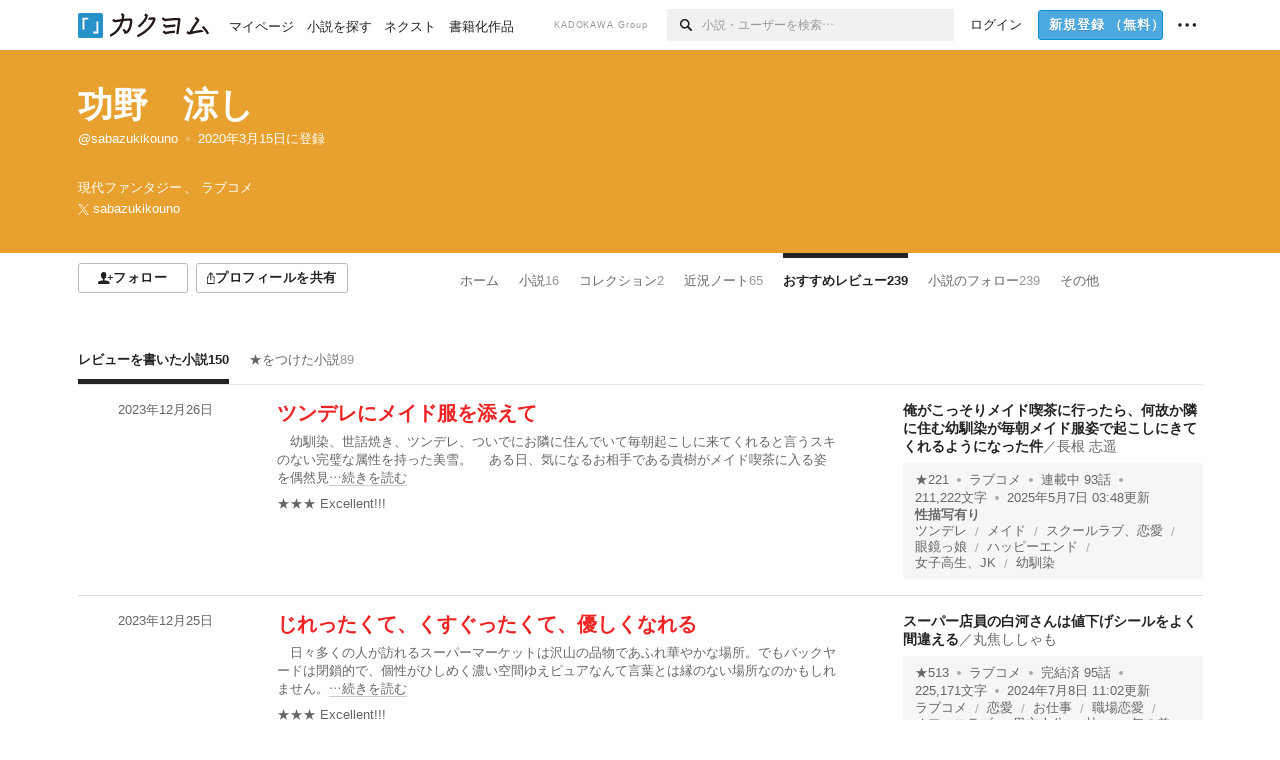

--- FILE ---
content_type: text/html; charset=utf-8
request_url: https://kakuyomu.jp/users/sabazukikouno/review_comments
body_size: 73845
content:
<!DOCTYPE html><html lang="ja"><head><meta charSet="utf-8" data-next-head=""/><meta name="viewport" content="width=device-width, minimum-scale=1.0, maximum-scale=1.0, user-scalable=no, viewport-fit=cover" data-next-head=""/><link rel="manifest" href="/manifest.json" data-next-head=""/><link rel="icon" sizes="256x256" href="/images/brand/favicons/app-256.png" data-next-head=""/><link rel="shortcut icon" href="/images/brand/favicons/favicon.ico" data-next-head=""/><link rel="apple-touch-icon" sizes="180x180" href="/images/brand/favicons/ios-180.png" data-next-head=""/><link rel="apple-touch-icon" sizes="152x152" href="/images/brand/favicons/ios-152.png" data-next-head=""/><link rel="apple-touch-icon" sizes="120x120" href="/images/brand/favicons/ios-120.png" data-next-head=""/><link rel="apple-touch-icon" sizes="76x76" href="/images/brand/favicons/ios-76.png" data-next-head=""/><link rel="apple-touch-icon" href="/images/brand/favicons/ios-60.png" data-next-head=""/><meta name="apple-itunes-app" content="app-id=1081762516" data-next-head=""/><meta name="keywords" content="カクヨム,kakuyomu,KADOKAWA,はてな,無料,小説,Web小説,ライトノベル,投稿,二次創作" data-next-head=""/><title data-next-head="">レビューを書いた小説（功野　涼し） - カクヨム</title><meta name="robots" content="index,follow" data-next-head=""/><meta property="og:title" content="レビューを書いた小説（功野　涼し） - カクヨム" data-next-head=""/><meta property="og:url" content="https://kakuyomu.jp/users/sabazukikouno/review_comments" data-next-head=""/><link rel="canonical" href="https://kakuyomu.jp/users/sabazukikouno/review_comments" data-next-head=""/><link rel="preload" href="/_next/static/css/39b90c87176b2424.css" as="style"/><link rel="preload" href="/_next/static/css/b4f3c961cbd66a82.css" as="style"/><link rel="preload" href="/_next/static/css/54682ab967aa0a28.css" as="style"/><link rel="preload" href="/_next/static/css/a14ace2c078739d5.css" as="style"/><link rel="preload" href="/_next/static/css/993503cf218ccda2.css" as="style"/><link rel="preload" href="/_next/static/css/64332de7728f1e47.css" as="style"/><link rel="stylesheet" href="/_next/static/css/39b90c87176b2424.css" data-n-g=""/><link rel="stylesheet" href="/_next/static/css/b4f3c961cbd66a82.css" data-n-p=""/><link rel="stylesheet" href="/_next/static/css/54682ab967aa0a28.css" data-n-p=""/><link rel="stylesheet" href="/_next/static/css/a14ace2c078739d5.css" data-n-p=""/><link rel="stylesheet" href="/_next/static/css/993503cf218ccda2.css" data-n-p=""/><link rel="stylesheet" href="/_next/static/css/64332de7728f1e47.css" data-n-p=""/><noscript data-n-css=""></noscript><script defer="" noModule="" src="/_next/static/chunks/polyfills-42372ed130431b0a.js"></script><script src="/_next/static/chunks/webpack-c85b6fba095626f4.js" defer=""></script><script src="/_next/static/chunks/framework-96ee9f41dd0e931c.js" defer=""></script><script src="/_next/static/chunks/main-2f8098e69b432741.js" defer=""></script><script src="/_next/static/chunks/pages/_app-3fd321c8d4f2ec9d.js" defer=""></script><script src="/_next/static/chunks/379-ebad3374b6307609.js" defer=""></script><script src="/_next/static/chunks/1820-4a204bd1655b5de9.js" defer=""></script><script src="/_next/static/chunks/2867-3dd2b226244a4019.js" defer=""></script><script src="/_next/static/chunks/8992-93532b34383e46ea.js" defer=""></script><script src="/_next/static/chunks/5391-6d1012512724e0df.js" defer=""></script><script src="/_next/static/chunks/5487-0e97e48982c30881.js" defer=""></script><script src="/_next/static/chunks/8254-4f68f6a8dfa7159d.js" defer=""></script><script src="/_next/static/chunks/5751-9cbaf8518313383e.js" defer=""></script><script src="/_next/static/chunks/3682-474b9bb22ffdb494.js" defer=""></script><script src="/_next/static/chunks/1548-8c465a53b34f06d0.js" defer=""></script><script src="/_next/static/chunks/824-df7bde710a615d87.js" defer=""></script><script src="/_next/static/chunks/7669-ed4268a1ee4aa120.js" defer=""></script><script src="/_next/static/chunks/1304-7933a2483907ce8f.js" defer=""></script><script src="/_next/static/chunks/6734-f34503fdcd568ef7.js" defer=""></script><script src="/_next/static/chunks/5055-2eb9c78d91e5a53b.js" defer=""></script><script src="/_next/static/chunks/3481-beed94442c5fb1f0.js" defer=""></script><script src="/_next/static/chunks/1376-5229109e644a5d26.js" defer=""></script><script src="/_next/static/chunks/pages/users/%5BuserScreenName%5D/review_comments-19833febe3628649.js" defer=""></script><script src="/_next/static/MxK3dizAM1s3MVBLENQBu/_buildManifest.js" defer=""></script><script src="/_next/static/MxK3dizAM1s3MVBLENQBu/_ssgManifest.js" defer=""></script></head><body><div id="__next"><div id="template-root" class="Root_container__wvsyR Root_regular__eU0o_ isRegular"><div><div id="app"><div class="RegularMediaGlobalHeader_regularGlobalHeader__hFOw3 RegularMediaGlobalHeader_fixed__K9_Qv"><div class="ConstrainWidthLayout_constrainWidthLayout__h5f9f ConstrainWidthLayout_isRegular__oUKa9 ConstrainWidthLayout_fluidWidth__AmZWJ"><div class="RegularMediaGlobalHeader_inner__Yy7SH"><div class="RegularMediaGlobalHeader_primary___yfx6"><div class="RegularMediaGlobalHeader_logo__vHZpg"><a href="/" class="LinkAppearance_link__POVTP"><svg class="Logo_kakuyomuLogo__o0o0_ " height="25" viewBox="0 0 132 25" width="132" xmlns="http://www.w3.org/2000/svg" role="img" aria-label="カクヨム"><rect fill="#2792ca" height="24.90953" rx="1.64958" width="24.90953" y=".09047"></rect><path d="m6.509 16.469h-1.966v-11.835h5.608v1.965h-3.642z" fill="#fff"></path><path d="m20.367 20.457h-5.2v-1.966h3.234v-9.87h1.966z" fill="#fff"></path><g fill="#231815"><path d="m51.79962 5.35384c-1.32522.03565-3.25717.14635-5.88463.42815a26.995 26.995 0 0 0 .35582-4.29857v-.0901l-2.32138-1.39332-1.18985 1.98291 1.20847.72541a21.535 21.535 0 0 1 -.41388 3.35173c-1.82387.23239-3.90253.53475-6.27724.93394l-1.97606-1.10578-1.12934 2.01769 2.69 1.505.05532-.00959c.05134-.00873 2.72064-.46406 6.0191-.90834a21.73291 21.73291 0 0 1 -11.1559 13.2503l-.14131.07174 1.04226 2.06644.14267-.07449a23.93558 23.93558 0 0 0 12.58973-15.62796c2.06812-.24439 4.18865-.44611 5.94789-.50944.66768 0 .65817.11509.64267.56481-.56754 6.98884-2.88942 9.51545-3.86772 9.97608a5.784 5.784 0 0 0 -2.18363-2.46981l-.13282-.09228-1.29611 1.93663.15281.08324a3.72124 3.72124 0 0 1 1.64813 2.56569.83889.83889 0 0 0 .9755.68836c5.31813-.6522 6.68684-8.42016 7.03633-12.71259.09212-1.68176-.24672-2.86288-2.53683-2.85585z"></path><path d="m61.43365 14.49378c4.89059-3.95761 7.80677-8.03077 8.66773-12.10585l.06244-.28261-2.8321-1.69757-1.18986 1.98264 1.35362.81222c-.474 1.47794-2.11764 5.12446-7.51622 9.49392l-.1235.1 1.45439 1.79724z"></path><path d="m71.20414 4.6049-.14952.0304a16.20882 16.20882 0 0 1 -1.02924 2.36543s1.46989-.15372 2.32551-.234c.74554-.06992 1.18277-.12064 1.8898-.16239.68978-.03159.80093.0975.63016.549-1.302 3.25163-5.0845 9.72652-15.89714 15.0209l-.14295.0701 1.01706 2.07684.14267-.06956c12.07083-5.91062 16.06023-13.2267 17.36676-17.11154.35229-1.12081.50349-2.89987-1.98227-2.88909-1.0184.04607-2.40205.14771-4.17084.35391z"></path><path d="m97.294 11.44867c-3.51453.14842-7.81416.72345-9.18229.89762l-1.83421-1.55982-1.499 1.76274 2.791 2.32494.07065-.011c.057-.00876 5.6579-.92172 9.68616-1.0915l.28011-2.32987z"></path><path d="m96.78681 17.62064a40.54123 40.54123 0 0 0 -9.00594 1.19961l-1.81011-1.41989-1.42728 1.82 2.74776 2.15351.08-.02547a36.66524 36.66524 0 0 1 9.41664-1.4154l.27813-2.30216c-.13423-.01174-.2792-.0102-.2792-.0102z"></path><path d="m123.7343 16.75852a78.21841 78.21841 0 0 0 -8.93237 1.56766c-.18664.04246-.53.08828-.23932-.41463 1.95012-3.37348 4.68325-7.25778 6.18118-9.33111.71758-.99254.93-1.82681.13028-2.49871l-2.70293-2.3035-1.49957 1.76 2.102 1.7915a93.76352 93.76352 0 0 0 -7.46747 11.73842l-1.95717-.96483-1.02253 2.07383 2.88413 1.4218.058-.01588a100.85871 100.85871 0 0 1 12.98517-2.55579l1.33322-.13371a9.12374 9.12374 0 0 0 -1.85262-2.13505z"></path><path d="m130.96352 20.39321c-1.41742-3.747-5.312-7.31275-5.47744-7.46281l-.11775-.1068-1.55489 1.71153.11775.10707c.0367.03286 3.65966 3.37212 4.87005 6.569l.05587.14869 2.16282-.818z"></path><path d="m87.45664 5.8359-2.56209-1.68113-1.269 1.93362 3.267 2.14311.05745-.00658c3.574-.46762 6.96756-.81676 12.093-1.04168 1.15509-.08042 1.08244.02336.95084.86043l-1.7532 12.91394 2.29153.31081s1.70691-12.5877 1.87517-13.81276.07955-2.62489-2.31312-2.59426c-3.21591.10503-8.2074.39086-12.63758.9745z"></path></g></svg></a></div><ul class="RegularMediaGlobalHeader_links__DudoA"><li class="RegularGlobalHeaderLink_link__uLcBV RegularGlobalHeaderLink_reducePaddingZero__SHdso"><a href="/my/antenna/works" class="LinkAppearance_link__POVTP"><span class="">マイページ</span></a></li><li class="RegularGlobalHeaderLink_link__uLcBV "><a href="/explore" class="LinkAppearance_link__POVTP"><span class="">小説を探す</span></a></li><li class="RegularGlobalHeaderLink_link__uLcBV "><a href="/next" class="LinkAppearance_link__POVTP"><span class="">ネクスト</span></a></li><li class="RegularGlobalHeaderLink_link__uLcBV "><a href="/publication/" class="LinkAppearance_link__POVTP"><span class="">書籍化作品</span></a></li></ul></div><div class="RegularMediaGlobalHeader_secondary__pTLT4"><div class="RegularMediaGlobalHeader_kadokawaGroup__p0ZLV">KADOKAWA Group</div><div class="RegularGlobalHeaderSearchForm_searchForm__YyJBc"><form class="RegularGlobalHeaderSearchForm_form__kusGu" action="/search" method="GET"><input class="RegularGlobalHeaderSearchForm_input__QzUPB" type="text" placeholder="小説・ユーザーを検索…" autoComplete="on" name="q"/><button class="RegularGlobalHeaderSearchForm_submit___d3g0" type="submit" aria-label="検索"><svg xmlns="http://www.w3.org/2000/svg" class="Icons_icon__kQc4i" width="12" height="12" viewBox="0 0 12 12"><path d="m7.00444 6.99871a3.1732 3.1732 0 1 1 0-4.48376 3.18107 3.18107 0 0 1 0 4.48376zm1.11521-5.60661a4.753 4.753 0 1 0 -.73329 7.32525l3.0019 2.99427a.94521.94521 0 0 0 1.33674-1.33673l-3.00956-2.99426a4.75212 4.75212 0 0 0 -.59579-5.98853z" fill="currentColor"></path></svg></button></form></div><ul class="RegularMediaGlobalHeader_links__DudoA RegularMediaGlobalHeader_isGuest__9pnlv"><li class="GlobalHeaderGuestLink_guestLink___fXtl"><a href="/login?location=%2Fusers%2Fsabazukikouno%2Freview_comments"><span>ログイン</span></a></li><li class="RegularMediaGlobalHeader_signupButton__5cUj8"><a href="/signup" class="LinkAppearance_link__POVTP"><span class="ButtonAppearance_buttonAppearance__bQQjV ButtonAppearance_medium__fRMEE ButtonAppearance_primary__hlhrN   "><div class="RegularMediaGlobalHeader_signupButtonLabel__BWzhx">新規登録<span>（無料）</span></div></span></a></li><li><div class="RegularGlobalHeaderInfoItem_menuButton__Pj_lo"><svg xmlns="http://www.w3.org/2000/svg" class="" width="18" height="18" viewBox="0 0 18 18"><circle fill="currentColor" cx="1.93671" cy="8.93127" r="1.78551"></circle><circle fill="currentColor" cx="9.1512" cy="8.93127" r="1.78551"></circle><circle fill="currentColor" cx="16.36569" cy="8.93127" r="1.78551"></circle></svg></div></li></ul></div></div></div></div><div class="DefaultTemplate_fixed__DLjCr  DefaultTemplate_isWeb__QRPlB "><div class="ProfileHeader_profileHeader__Xnj4I"><div style="background:#E8A12E"><div class="ConstrainWidthLayout_constrainWidthLayout__h5f9f ConstrainWidthLayout_isRegular__oUKa9 ConstrainWidthLayout_fluidWidth__AmZWJ"><div class="NormalUserProfileHeader_normalUserProfileHeader__H5J2Q"><h1 class="Heading_heading__lQ85n Heading_left__RVp4h Heading_size-2l__rAFn3"><div class="HeaderTextColorByUserColor_white__kOncn"><a href="/users/sabazukikouno" class="LinkAppearance_link__POVTP LinkAppearance_hoverunderline__gChlS">功野　涼し</a></div></h1><div class="HeaderTextColorByUserColor_white__kOncn"><div class="NormalUserProfileHeader_metaContents__O90lV Gap_size-4l___YwbP Gap_direction-y__Ee6Qv"><ul class="Meta_meta__7tVPt Meta_disc__uPSnA Meta_translucent__mn_6c Meta_lineHeightXsmall__66NnD Meta_fontSizeSmall__PPGF7 "><li class="Meta_metaItemWrapper__JzV2P Meta_normal__u9LT4"><div class="Meta_metaItem__8eZTP"><a href="/users/sabazukikouno" class="LinkAppearance_link__POVTP LinkAppearance_hoverunderline__gChlS">@sabazukikouno</a></div></li><li class="Meta_metaItemWrapper__JzV2P Meta_normal__u9LT4"><div class="Meta_metaItem__8eZTP"><time dateTime="2020-03-15T00:19:08.000Z">2020年3月15日</time>に登録</div></li></ul><div><ul class="Meta_meta__7tVPt Meta_comma__6_IEm Meta_inherit__Hhml2 Meta_lineHeightSmall__UdKXq Meta_fontSizeSmall__PPGF7 "><li class="Meta_metaItemWrapper__JzV2P Meta_normal__u9LT4"><div class="Meta_metaItem__8eZTP">現代ファンタジー</div></li><li class="Meta_metaItemWrapper__JzV2P Meta_normal__u9LT4"><div class="Meta_metaItem__8eZTP">ラブコメ</div></li></ul><div class="UserHeaderItem_twitterLink__SmH81"><a href="https://twitter.com/sabazukikouno" target="_blank" rel="noopener" class="LinkAppearance_link__POVTP LinkAppearance_hoverunderline__gChlS"><div class="UserHeaderItem_twitterLinkInner__FWnp0"><svg xmlns="http://www.w3.org/2000/svg" class="Icons_icon__kQc4i" width="250" height="250" viewBox="0 0 250 250"><path d="M148.023 106.062L238.113 1.34009H216.764L138.539 92.269L76.0611 1.34009H4L98.4792 138.841L4 248.658H25.3496L107.957 152.634L173.939 248.658H246L148.018 106.062H148.023ZM118.782 140.052L109.209 126.36L33.0422 17.4118H65.834L127.301 105.337L136.874 119.029L216.774 233.317H183.983L118.782 140.057V140.052Z" fill="currentColor"></path></svg><span>sabazukikouno</span></div></a></div></div></div></div></div></div></div></div><div class="ConstrainWidthLayout_constrainWidthLayout__h5f9f ConstrainWidthLayout_isRegular__oUKa9 ConstrainWidthLayout_fixedWidth__mR65l"><nav role="navigation" class="ProfileNavigationBar_navigation__f30LZ"><div class="ProfileNavigationBar_navigationButtonWrapper__9zjRz"><ul class="ProfileNavigationBar_followButtonList__MD_ku"><li><button type="button" class="Button_button__kcHya Button_widthauto__ahiiT Button_heightauto__BdNgx"><span style="width:110px" class="ButtonAppearance_buttonAppearance__bQQjV ButtonAppearance_medium__fRMEE ButtonAppearance_simple__wr58B   "><div class="Layout_layout__5aFuw Layout_items-normal__4mOqD Layout_justify-center__CcJQB Layout_direction-row__boh0Z Layout_gap-4s__C_lVp"><svg xmlns="http://www.w3.org/2000/svg" class="Icons_icon__kQc4i" height="140" width="175" viewBox="0 0 175 140"><path d="m174.3 57.949h-25.34v-25.4296h-10.64v25.4296h-25.517v10.633h25.517v25.5192h10.64v-25.5192h25.34zm-98.7115 40.7596v-18.1636c12.7596-5.2276 21.98-20.8222 21.98-39.34 0-22.68-5.0512-41.20200928-31.2788-41.20200928-26.32 0-31.367 18.51920928-31.367 41.20200928 0 18.5192 9.3926 34.202 22.1522 39.431v18.1622c-58.92884 1.9488-57.07524269 20.9108-57.07524269 41.2018h135.48734269c0-22.949 1.949-39.961-59.8985-41.2914z" fill="currentColor"></path></svg><div>フォロー</div></div></span></button></li><li><button type="button" class="Button_button__kcHya Button_widthauto__ahiiT Button_heightauto__BdNgx"><span class="ButtonAppearance_buttonAppearance__bQQjV ButtonAppearance_medium__fRMEE ButtonAppearance_simple__wr58B   "><span class="ShareButton_share__Vjk5Q"><svg xmlns="http://www.w3.org/2000/svg" class="Icons_icon__kQc4i" fill="none" height="14" viewBox="0 0 10 14" width="10"><path clip-rule="evenodd" d="m5.18341 9.61552v-7.48561l2.0519 2.18869.72953-.68394-3.28143-3.5002-3.28144 3.5002.72954.68394 2.0519-2.18869v7.48561zm-2.59309-4.25h-2.59032v8.49998h9.4v-8.49998h-2.6v1h1.6v6.49998h-7.4v-6.49998h1.59032z" fill="currentColor" fill-rule="evenodd"></path></svg><span>プロフィールを共有</span></span></span></button><div></div></li></ul></div><div class="ProfileNavigationBar_profileTabWrapper__AKt7h"><ul class="Tab_ul__raAoj"><li class="ProfileTab_tabVisibleWrapper__ZV7WO"><ul class="ProfileTab_tabVisibleList__3NURj"><li class=""><a href="/users/sabazukikouno" class="LinkAppearance_link__POVTP LinkAppearance_block__UJrud"><div class="TabItem_tabItem__zfuRk TabItem_paddings-pr-1s__dE75v"><div class="TabItem_tabItemInner__CKeDv TabItem_border-top__CT0J_"><span>ホーム</span></div></div></a></li><li class=""><a href="/users/sabazukikouno/works" class="LinkAppearance_link__POVTP LinkAppearance_block__UJrud"><div class="TabItem_tabItem__zfuRk TabItem_paddings-px-1s__FZgiM"><div class="TabItem_tabItemInner__CKeDv TabItem_border-top__CT0J_"><span>小説</span><span class="Count_count__wZuab"><span class="TabItem_tabItemCount__DGkA6">16</span></span></div></div></a></li><li class=""><a href="/users/sabazukikouno/collections" class="LinkAppearance_link__POVTP LinkAppearance_block__UJrud"><div class="TabItem_tabItem__zfuRk TabItem_paddings-px-1s__FZgiM"><div class="TabItem_tabItemInner__CKeDv TabItem_border-top__CT0J_"><span>コレクション</span><span class="Count_count__wZuab"><span class="TabItem_tabItemCount__DGkA6">2</span></span></div></div></a></li><li class=""><a href="/users/sabazukikouno/news" class="LinkAppearance_link__POVTP LinkAppearance_block__UJrud"><div class="TabItem_tabItem__zfuRk TabItem_paddings-px-1s__FZgiM"><div class="TabItem_tabItemInner__CKeDv TabItem_border-top__CT0J_"><span>近況ノート</span><span class="Count_count__wZuab"><span class="TabItem_tabItemCount__DGkA6">65</span></span></div></div></a></li><li class=""><a href="/users/sabazukikouno/review_comments" class="LinkAppearance_link__POVTP LinkAppearance_block__UJrud"><div class="TabItem_tabItem__zfuRk TabItem_active__56uVd TabItem_paddings-px-1s__FZgiM"><div class="TabItem_tabItemInner__CKeDv TabItem_border-top__CT0J_"><span>おすすめレビュー</span><span class="Count_count__wZuab"><span class="TabItem_tabItemCount__DGkA6">239</span></span></div></div></a></li><li class=""><a href="/users/sabazukikouno/following_works" class="LinkAppearance_link__POVTP LinkAppearance_block__UJrud"><div class="TabItem_tabItem__zfuRk TabItem_paddings-px-1s__FZgiM"><div class="TabItem_tabItemInner__CKeDv TabItem_border-top__CT0J_"><span>小説のフォロー</span><span class="Count_count__wZuab"><span class="TabItem_tabItemCount__DGkA6">239</span></span></div></div></a></li><li class=""><a href="/users/sabazukikouno/following_users" class="LinkAppearance_link__POVTP LinkAppearance_block__UJrud"><div class="TabItem_tabItem__zfuRk TabItem_paddings-px-1s__FZgiM"><div class="TabItem_tabItemInner__CKeDv TabItem_border-top__CT0J_"><span>ユーザーのフォロー</span><span class="Count_count__wZuab"><span class="TabItem_tabItemCount__DGkA6">294</span></span></div></div></a></li></ul></li></ul></div></nav><div class="ProfileTemplate_content__m3zNT"><div class="PlofileInternalTabWrapper_profileInternalTabWrapper__toBJZ"><ul class="Tab_ul__raAoj Tab_border__xgxZm"><li class=""><a href="/users/sabazukikouno/review_comments" class="LinkAppearance_link__POVTP LinkAppearance_block__UJrud"><div class="TabItem_tabItem__zfuRk TabItem_active__56uVd TabItem_paddings-pr-1s__dE75v"><div class="TabItem_tabItemInner__CKeDv TabItem_border-bottom__zca_r"><span>レビューを書いた小説</span><span class="Count_count__wZuab"><span class="TabItem_tabItemCount__DGkA6">150</span></span></div></div></a></li><li class=""><a href="/users/sabazukikouno/reviews" class="LinkAppearance_link__POVTP LinkAppearance_block__UJrud"><div class="TabItem_tabItem__zfuRk TabItem_paddings-px-1s__FZgiM"><div class="TabItem_tabItemInner__CKeDv TabItem_border-bottom__zca_r"><span>★をつけた小説</span><span class="Count_count__wZuab"><span class="TabItem_tabItemCount__DGkA6">89</span></span></div></div></a></li></ul></div><div class="ProfileReviewComments_profileReviewComments__ldenB"><div class="ReviewItem_reviewItem__qByez"><div class="StackLayout_stackLayout__ISVxj StackLayout_isRegular__4kuZy StackLayout_initial__rTBCk StackLayout_xlarge__yUjZN"><div style="width:135px"><div class="partialGiftWidgetWeakText WeakText_weakText__k2on6 WeakText_regular__X06bc "><div class="ReviewItem_time__JcSpj"><time dateTime="2023-12-26T05:05:44.000Z">2023年12月26日</time></div></div></div><div class="StackLayout_center__BinGr" style="min-width:0"><div class=" Gap_size-2s__Tv9t0 Gap_direction-y__Ee6Qv"><div class="EyeCatch_container__7zD5T EyeCatch_fontSize-large___PWt_" style="color:#EE2323"><div class="EyeCatch_catchphrase__tT_m2  "><a href="/works/16817330665716264340/reviews/16817330668990971209" class="LinkAppearance_link__POVTP">ツンデレにメイド服を添えて</a></div></div><div class="partialGiftWidgetWeakText WeakText_weakText__k2on6 WeakText_regular__X06bc "><a href="/works/16817330665716264340/reviews/16817330668990971209" class="LinkAppearance_link__POVTP LinkAppearance_block__UJrud"><div class="ReviewItem_text__uFh8q"><div class="CollapseText_collapseText__tLHWZ">　幼馴染、世話焼き、ツンデレ、ついでにお隣に住んでいて毎朝起こしに来てくれると言うスキのない完璧な属性を持った美雪。
　ある日、気になるお相手である貴樹がメイド喫茶に入る姿を偶然見<span class="CollapseText_collapseButtonLabel__JlkaV CollapseText_grayWithUnderline__uHZwx" id="«R383aqm»">…続きを読む</span><button type="submit" aria-label="続きを読む" aria-describedby="«R383aqm»" class="Button_button__kcHya Button_widthauto__ahiiT Button_heightauto__BdNgx"></button></div></div></a><p class="ReviewItem_points__2qVi2"><div class="Base_inline__bKcc9">★★★<!-- --> <!-- -->Excellent!!!</div></p></div></div></div><div style="width:300px"><div class="ReviewItem_workCard__LE6ta Gap_size-2s__Tv9t0 Gap_direction-y__Ee6Qv"><h3 class="Heading_heading__lQ85n Heading_left__RVp4h Heading_size-1s___G7AX"><span class=" Gap_size-4s__F67Nf Gap_direction-x__RsHk8"><a title="俺がこっそりメイド喫茶に行ったら、何故か隣に住む幼馴染が毎朝メイド服姿で起こしにきてくれるようになった件" href="/works/16817330665716264340" class="LinkAppearance_link__POVTP LinkAppearance_hoverblueWithUnderline__y_22T">俺がこっそりメイド喫茶に行ったら、何故か隣に住む幼馴染が毎朝メイド服姿で起こしにきてくれるようになった件</a></span><span class="WorkTitle_workLabelAuthor__Kxy5E">／<div class="partialGiftWidgetActivityName ActivityName_inlineBlock__7Azkl"><a href="/users/naganeshiyou" class="LinkAppearance_link__POVTP LinkAppearance_hoverblueWithUnderline__y_22T">長根 志遥</a></div></span></h3><div class="WorkMeta_bg-lightBeige__lNnbx"><div class="WorkMetaBasicInformation_bg-none__s41TO"><div class="partialGiftWidgetWeakText WeakText_weakText__k2on6 WeakText_regular__X06bc "><ul class="Meta_meta__7tVPt Meta_disc__uPSnA Meta_lightGray__mzmje Meta_lineHeightSmall__UdKXq  "><li class="Meta_metaItemWrapper__JzV2P Meta_normal__u9LT4"><div class="Meta_metaItem__8eZTP"><a href="/works/16817330665716264340/reviews" class="LinkAppearance_link__POVTP LinkAppearance_hoverblueWithUnderline__y_22T">★<!-- -->221</a></div></li><li class="Meta_metaItemWrapper__JzV2P"><div class="Meta_metaTruncatedItem__X_PoQ"><a href="/genres/romance/recent_works" class="LinkAppearance_link__POVTP LinkAppearance_hoverblueWithUnderline__y_22T">ラブコメ</a></div></li><li class="Meta_metaItemWrapper__JzV2P Meta_normal__u9LT4"><div class="Meta_metaItem__8eZTP">連載中<!-- --> <!-- -->93<!-- -->話</div></li><li class="Meta_metaItemWrapper__JzV2P Meta_normal__u9LT4"><div class="Meta_metaItem__8eZTP">211,222<!-- -->文字</div></li><li class="Meta_metaItemWrapper__JzV2P Meta_normal__u9LT4"><div class="Meta_metaItem__8eZTP"><time dateTime="2025-05-07T03:48:23.000Z">2025年5月7日 03:48</time>更新</div></li></ul></div></div><div class="partialGiftWidgetWeakText WeakText_weakText__k2on6 WeakText_regular__X06bc "><ul class="Meta_meta__7tVPt Meta_slash__SwuH1 Meta_lightGray__mzmje Meta_lineHeightXsmall__66NnD  "><li class="Meta_metaItemWrapper__JzV2P Meta_bold__otU1Q"><div class="Meta_metaItem__8eZTP">性描写有り</div></li></ul><ul class="Meta_meta__7tVPt Meta_slash__SwuH1 Meta_lightGray__mzmje Meta_lineHeightXsmall__66NnD  "><li class="Meta_metaItemWrapper__JzV2P Meta_normal__u9LT4"><div class="Meta_metaItem__8eZTP"><a href="/tags/%E3%83%84%E3%83%B3%E3%83%87%E3%83%AC" class="LinkAppearance_link__POVTP LinkAppearance_hoverblueWithUnderline__y_22T">ツンデレ</a></div></li><li class="Meta_metaItemWrapper__JzV2P Meta_normal__u9LT4"><div class="Meta_metaItem__8eZTP"><a href="/tags/%E3%83%A1%E3%82%A4%E3%83%89" class="LinkAppearance_link__POVTP LinkAppearance_hoverblueWithUnderline__y_22T">メイド</a></div></li><li class="Meta_metaItemWrapper__JzV2P Meta_normal__u9LT4"><div class="Meta_metaItem__8eZTP"><a href="/tags/%E3%82%B9%E3%82%AF%E3%83%BC%E3%83%AB%E3%83%A9%E3%83%96%E3%80%81%E6%81%8B%E6%84%9B" class="LinkAppearance_link__POVTP LinkAppearance_hoverblueWithUnderline__y_22T">スクールラブ、恋愛</a></div></li><li class="Meta_metaItemWrapper__JzV2P Meta_normal__u9LT4"><div class="Meta_metaItem__8eZTP"><a href="/tags/%E7%9C%BC%E9%8F%A1%E3%81%A3%E5%A8%98" class="LinkAppearance_link__POVTP LinkAppearance_hoverblueWithUnderline__y_22T">眼鏡っ娘</a></div></li><li class="Meta_metaItemWrapper__JzV2P Meta_normal__u9LT4"><div class="Meta_metaItem__8eZTP"><a href="/tags/%E3%83%8F%E3%83%83%E3%83%94%E3%83%BC%E3%82%A8%E3%83%B3%E3%83%89" class="LinkAppearance_link__POVTP LinkAppearance_hoverblueWithUnderline__y_22T">ハッピーエンド</a></div></li><li class="Meta_metaItemWrapper__JzV2P Meta_normal__u9LT4"><div class="Meta_metaItem__8eZTP"><a href="/tags/%E5%A5%B3%E5%AD%90%E9%AB%98%E7%94%9F%E3%80%81JK" class="LinkAppearance_link__POVTP LinkAppearance_hoverblueWithUnderline__y_22T">女子高生、JK</a></div></li><li class="Meta_metaItemWrapper__JzV2P Meta_normal__u9LT4"><div class="Meta_metaItem__8eZTP"><a href="/tags/%E5%B9%BC%E9%A6%B4%E6%9F%93" class="LinkAppearance_link__POVTP LinkAppearance_hoverblueWithUnderline__y_22T">幼馴染</a></div></li></ul></div></div></div></div></div></div><div class="ReviewItem_reviewItem__qByez"><div class="StackLayout_stackLayout__ISVxj StackLayout_isRegular__4kuZy StackLayout_initial__rTBCk StackLayout_xlarge__yUjZN"><div style="width:135px"><div class="partialGiftWidgetWeakText WeakText_weakText__k2on6 WeakText_regular__X06bc "><div class="ReviewItem_time__JcSpj"><time dateTime="2023-12-25T01:02:46.000Z">2023年12月25日</time></div></div></div><div class="StackLayout_center__BinGr" style="min-width:0"><div class=" Gap_size-2s__Tv9t0 Gap_direction-y__Ee6Qv"><div class="EyeCatch_container__7zD5T EyeCatch_fontSize-large___PWt_" style="color:#EE2323"><div class="EyeCatch_catchphrase__tT_m2  "><a href="/works/16817330667584906886/reviews/16817330668933479128" class="LinkAppearance_link__POVTP">じれったくて、くすぐったくて、優しくなれる</a></div></div><div class="partialGiftWidgetWeakText WeakText_weakText__k2on6 WeakText_regular__X06bc "><a href="/works/16817330667584906886/reviews/16817330668933479128" class="LinkAppearance_link__POVTP LinkAppearance_block__UJrud"><div class="ReviewItem_text__uFh8q"><div class="CollapseText_collapseText__tLHWZ">　日々多くの人が訪れるスーパーマーケットは沢山の品物であふれ華やかな場所。でもバックヤードは閉鎖的で、個性がひしめく濃い空間ゆえピュアなんて言葉とは縁のない場所なのかもしれません。<span class="CollapseText_collapseButtonLabel__JlkaV CollapseText_grayWithUnderline__uHZwx" id="«R385aqm»">…続きを読む</span><button type="submit" aria-label="続きを読む" aria-describedby="«R385aqm»" class="Button_button__kcHya Button_widthauto__ahiiT Button_heightauto__BdNgx"></button></div></div></a><p class="ReviewItem_points__2qVi2"><div class="Base_inline__bKcc9">★★★<!-- --> <!-- -->Excellent!!!</div></p></div></div></div><div style="width:300px"><div class="ReviewItem_workCard__LE6ta Gap_size-2s__Tv9t0 Gap_direction-y__Ee6Qv"><h3 class="Heading_heading__lQ85n Heading_left__RVp4h Heading_size-1s___G7AX"><span class=" Gap_size-4s__F67Nf Gap_direction-x__RsHk8"><a title=" スーパー店員の白河さんは値下げシールをよく間違える" href="/works/16817330667584906886" class="LinkAppearance_link__POVTP LinkAppearance_hoverblueWithUnderline__y_22T"> スーパー店員の白河さんは値下げシールをよく間違える</a></span><span class="WorkTitle_workLabelAuthor__Kxy5E">／<div class="partialGiftWidgetActivityName ActivityName_inlineBlock__7Azkl"><a href="/users/sisyamoA" class="LinkAppearance_link__POVTP LinkAppearance_hoverblueWithUnderline__y_22T">丸焦ししゃも</a></div></span></h3><div class="WorkMeta_bg-lightBeige__lNnbx"><div class="WorkMetaBasicInformation_bg-none__s41TO"><div class="partialGiftWidgetWeakText WeakText_weakText__k2on6 WeakText_regular__X06bc "><ul class="Meta_meta__7tVPt Meta_disc__uPSnA Meta_lightGray__mzmje Meta_lineHeightSmall__UdKXq  "><li class="Meta_metaItemWrapper__JzV2P Meta_normal__u9LT4"><div class="Meta_metaItem__8eZTP"><a href="/works/16817330667584906886/reviews" class="LinkAppearance_link__POVTP LinkAppearance_hoverblueWithUnderline__y_22T">★<!-- -->513</a></div></li><li class="Meta_metaItemWrapper__JzV2P"><div class="Meta_metaTruncatedItem__X_PoQ"><a href="/genres/romance/recent_works" class="LinkAppearance_link__POVTP LinkAppearance_hoverblueWithUnderline__y_22T">ラブコメ</a></div></li><li class="Meta_metaItemWrapper__JzV2P Meta_normal__u9LT4"><div class="Meta_metaItem__8eZTP">完結済<!-- --> <!-- -->95<!-- -->話</div></li><li class="Meta_metaItemWrapper__JzV2P Meta_normal__u9LT4"><div class="Meta_metaItem__8eZTP">225,171<!-- -->文字</div></li><li class="Meta_metaItemWrapper__JzV2P Meta_normal__u9LT4"><div class="Meta_metaItem__8eZTP"><time dateTime="2024-07-08T11:02:16.000Z">2024年7月8日 11:02</time>更新</div></li></ul></div></div><div class="partialGiftWidgetWeakText WeakText_weakText__k2on6 WeakText_regular__X06bc "><ul class="Meta_meta__7tVPt Meta_slash__SwuH1 Meta_lightGray__mzmje Meta_lineHeightXsmall__66NnD  "><li class="Meta_metaItemWrapper__JzV2P Meta_normal__u9LT4"><div class="Meta_metaItem__8eZTP"><a href="/tags/%E3%83%A9%E3%83%96%E3%82%B3%E3%83%A1" class="LinkAppearance_link__POVTP LinkAppearance_hoverblueWithUnderline__y_22T">ラブコメ</a></div></li><li class="Meta_metaItemWrapper__JzV2P Meta_normal__u9LT4"><div class="Meta_metaItem__8eZTP"><a href="/tags/%E6%81%8B%E6%84%9B" class="LinkAppearance_link__POVTP LinkAppearance_hoverblueWithUnderline__y_22T">恋愛</a></div></li><li class="Meta_metaItemWrapper__JzV2P Meta_normal__u9LT4"><div class="Meta_metaItem__8eZTP"><a href="/tags/%E3%81%8A%E4%BB%95%E4%BA%8B" class="LinkAppearance_link__POVTP LinkAppearance_hoverblueWithUnderline__y_22T">お仕事</a></div></li><li class="Meta_metaItemWrapper__JzV2P Meta_normal__u9LT4"><div class="Meta_metaItem__8eZTP"><a href="/tags/%E8%81%B7%E5%A0%B4%E6%81%8B%E6%84%9B" class="LinkAppearance_link__POVTP LinkAppearance_hoverblueWithUnderline__y_22T">職場恋愛</a></div></li><li class="Meta_metaItemWrapper__JzV2P Meta_normal__u9LT4"><div class="Meta_metaItem__8eZTP"><a href="/tags/%E3%82%AA%E3%83%95%E3%82%A3%E3%82%B9%E3%83%A9%E3%83%96" class="LinkAppearance_link__POVTP LinkAppearance_hoverblueWithUnderline__y_22T">オフィスラブ</a></div></li><li class="Meta_metaItemWrapper__JzV2P Meta_normal__u9LT4"><div class="Meta_metaItem__8eZTP"><a href="/tags/%E7%94%B7%E4%B8%BB%E4%BA%BA%E5%85%AC" class="LinkAppearance_link__POVTP LinkAppearance_hoverblueWithUnderline__y_22T">男主人公</a></div></li><li class="Meta_metaItemWrapper__JzV2P Meta_normal__u9LT4"><div class="Meta_metaItem__8eZTP"><a href="/tags/%E7%94%98%E3%80%85" class="LinkAppearance_link__POVTP LinkAppearance_hoverblueWithUnderline__y_22T">甘々</a></div></li><li class="Meta_metaItemWrapper__JzV2P Meta_normal__u9LT4"><div class="Meta_metaItem__8eZTP"><a href="/tags/%E5%B9%B4%E3%81%AE%E5%B7%AE" class="LinkAppearance_link__POVTP LinkAppearance_hoverblueWithUnderline__y_22T">年の差</a></div></li></ul></div></div></div></div></div></div><div class="ReviewItem_reviewItem__qByez"><div class="StackLayout_stackLayout__ISVxj StackLayout_isRegular__4kuZy StackLayout_initial__rTBCk StackLayout_xlarge__yUjZN"><div style="width:135px"><div class="partialGiftWidgetWeakText WeakText_weakText__k2on6 WeakText_regular__X06bc "><div class="ReviewItem_time__JcSpj"><time dateTime="2023-12-23T12:31:43.000Z">2023年12月23日</time></div></div></div><div class="StackLayout_center__BinGr" style="min-width:0"><div class=" Gap_size-2s__Tv9t0 Gap_direction-y__Ee6Qv"><div class="EyeCatch_container__7zD5T EyeCatch_fontSize-large___PWt_" style="color:#FF8A94"><div class="EyeCatch_catchphrase__tT_m2  "><a href="/works/16817330665969637463/reviews/16817330668861290802" class="LinkAppearance_link__POVTP">前世から今世へと続く恋物語</a></div></div><div class="partialGiftWidgetWeakText WeakText_weakText__k2on6 WeakText_regular__X06bc "><a href="/works/16817330665969637463/reviews/16817330668861290802" class="LinkAppearance_link__POVTP LinkAppearance_block__UJrud"><div class="ReviewItem_text__uFh8q"><div class="CollapseText_collapseText__tLHWZ">　もしも自分が前世で報われぬ恋をして、夢見る願いも叶わず一人寂しく果てたのだとしたら。

　高校生の少女星南（せな）が幼いころから見る夢は年齢を重ねる度により鮮明になり、自分だけで<span class="CollapseText_collapseButtonLabel__JlkaV CollapseText_grayWithUnderline__uHZwx" id="«R387aqm»">…続きを読む</span><button type="submit" aria-label="続きを読む" aria-describedby="«R387aqm»" class="Button_button__kcHya Button_widthauto__ahiiT Button_heightauto__BdNgx"></button></div></div></a><p class="ReviewItem_points__2qVi2"><div class="Base_inline__bKcc9">★★★<!-- --> <!-- -->Excellent!!!</div></p></div></div></div><div style="width:300px"><div class="ReviewItem_workCard__LE6ta Gap_size-2s__Tv9t0 Gap_direction-y__Ee6Qv"><h3 class="Heading_heading__lQ85n Heading_left__RVp4h Heading_size-1s___G7AX"><span class=" Gap_size-4s__F67Nf Gap_direction-x__RsHk8"><a title="追放女神の魂は、生まれ変わって高校生活を謳歌します！～前世は岩長姫だと気付いたから、今度こそ幸せな恋がしたい～" href="/works/16817330665969637463" class="LinkAppearance_link__POVTP LinkAppearance_hoverblueWithUnderline__y_22T">追放女神の魂は、生まれ変わって高校生活を謳歌します！～前世は岩長姫だと気付いたから、今度こそ幸せな恋がしたい～</a></span><span class="WorkTitle_workLabelAuthor__Kxy5E">／<div class="partialGiftWidgetActivityName ActivityName_inlineBlock__7Azkl"><a href="/users/so25r-a" class="LinkAppearance_link__POVTP LinkAppearance_hoverblueWithUnderline__y_22T">長月そら葉</a></div></span></h3><div class="WorkMeta_bg-lightBeige__lNnbx"><div class="WorkMetaBasicInformation_bg-none__s41TO"><div class="partialGiftWidgetWeakText WeakText_weakText__k2on6 WeakText_regular__X06bc "><ul class="Meta_meta__7tVPt Meta_disc__uPSnA Meta_lightGray__mzmje Meta_lineHeightSmall__UdKXq  "><li class="Meta_metaItemWrapper__JzV2P Meta_normal__u9LT4"><div class="Meta_metaItem__8eZTP"><a href="/works/16817330665969637463/reviews" class="LinkAppearance_link__POVTP LinkAppearance_hoverblueWithUnderline__y_22T">★<!-- -->54</a></div></li><li class="Meta_metaItemWrapper__JzV2P"><div class="Meta_metaTruncatedItem__X_PoQ"><a href="/genres/love_story/recent_works" class="LinkAppearance_link__POVTP LinkAppearance_hoverblueWithUnderline__y_22T">恋愛</a></div></li><li class="Meta_metaItemWrapper__JzV2P Meta_normal__u9LT4"><div class="Meta_metaItem__8eZTP">完結済<!-- --> <!-- -->46<!-- -->話</div></li><li class="Meta_metaItemWrapper__JzV2P Meta_normal__u9LT4"><div class="Meta_metaItem__8eZTP">107,091<!-- -->文字</div></li><li class="Meta_metaItemWrapper__JzV2P Meta_normal__u9LT4"><div class="Meta_metaItem__8eZTP"><time dateTime="2024-01-14T09:01:05.000Z">2024年1月14日 09:01</time>更新</div></li></ul></div></div><div class="partialGiftWidgetWeakText WeakText_weakText__k2on6 WeakText_regular__X06bc "><ul class="Meta_meta__7tVPt Meta_slash__SwuH1 Meta_lightGray__mzmje Meta_lineHeightXsmall__66NnD  "><li class="Meta_metaItemWrapper__JzV2P Meta_normal__u9LT4"><div class="Meta_metaItem__8eZTP"><a href="/tags/%E6%81%8B%E6%84%9B" class="LinkAppearance_link__POVTP LinkAppearance_hoverblueWithUnderline__y_22T">恋愛</a></div></li><li class="Meta_metaItemWrapper__JzV2P Meta_normal__u9LT4"><div class="Meta_metaItem__8eZTP"><a href="/tags/%E9%AB%98%E6%A0%A1%E7%94%9F" class="LinkAppearance_link__POVTP LinkAppearance_hoverblueWithUnderline__y_22T">高校生</a></div></li><li class="Meta_metaItemWrapper__JzV2P Meta_normal__u9LT4"><div class="Meta_metaItem__8eZTP"><a href="/tags/%E5%AD%A6%E5%9C%92" class="LinkAppearance_link__POVTP LinkAppearance_hoverblueWithUnderline__y_22T">学園</a></div></li><li class="Meta_metaItemWrapper__JzV2P Meta_normal__u9LT4"><div class="Meta_metaItem__8eZTP"><a href="/tags/%E5%89%8D%E4%B8%96" class="LinkAppearance_link__POVTP LinkAppearance_hoverblueWithUnderline__y_22T">前世</a></div></li><li class="Meta_metaItemWrapper__JzV2P Meta_normal__u9LT4"><div class="Meta_metaItem__8eZTP"><a href="/tags/%E6%97%A5%E6%9C%AC%E7%A5%9E%E8%A9%B1" class="LinkAppearance_link__POVTP LinkAppearance_hoverblueWithUnderline__y_22T">日本神話</a></div></li><li class="Meta_metaItemWrapper__JzV2P Meta_normal__u9LT4"><div class="Meta_metaItem__8eZTP"><a href="/tags/%E5%A5%B3%E6%80%A7%E4%B8%BB%E4%BA%BA%E5%85%AC" class="LinkAppearance_link__POVTP LinkAppearance_hoverblueWithUnderline__y_22T">女性主人公</a></div></li><li class="Meta_metaItemWrapper__JzV2P Meta_normal__u9LT4"><div class="Meta_metaItem__8eZTP"><a href="/tags/%E8%BB%A2%E7%94%9F%E3%80%80%E7%94%9F%E3%81%BE%E3%82%8C%E5%A4%89%E3%82%8F%E3%82%8A" class="LinkAppearance_link__POVTP LinkAppearance_hoverblueWithUnderline__y_22T">転生　生まれ変わり</a></div></li><li class="Meta_metaItemWrapper__JzV2P Meta_normal__u9LT4"><div class="Meta_metaItem__8eZTP"><a href="/tags/%E3%82%AB%E3%82%AF%E3%83%A8%E3%83%A0%E3%82%AA%E3%83%B3%E3%83%AA%E3%83%BC" class="LinkAppearance_link__POVTP LinkAppearance_hoverblueWithUnderline__y_22T">カクヨムオンリー</a></div></li></ul></div></div></div></div></div></div><div class="ReviewItem_reviewItem__qByez"><div class="StackLayout_stackLayout__ISVxj StackLayout_isRegular__4kuZy StackLayout_initial__rTBCk StackLayout_xlarge__yUjZN"><div style="width:135px"><div class="partialGiftWidgetWeakText WeakText_weakText__k2on6 WeakText_regular__X06bc "><div class="ReviewItem_time__JcSpj"><time dateTime="2023-10-29T03:27:45.000Z">2023年10月29日</time></div></div></div><div class="StackLayout_center__BinGr" style="min-width:0"><div class=" Gap_size-2s__Tv9t0 Gap_direction-y__Ee6Qv"><div class="EyeCatch_container__7zD5T EyeCatch_fontSize-large___PWt_" style="color:#CC9A4D"><div class="EyeCatch_catchphrase__tT_m2  "><a href="/works/16817139558992439678/reviews/16817330666030598956" class="LinkAppearance_link__POVTP">ほのぼのなのに刺激的な近未来的日常</a></div></div><div class="partialGiftWidgetWeakText WeakText_weakText__k2on6 WeakText_regular__X06bc "><a href="/works/16817139558992439678/reviews/16817330666030598956" class="LinkAppearance_link__POVTP LinkAppearance_block__UJrud"><div class="ReviewItem_text__uFh8q"><div class="CollapseText_collapseText__tLHWZ">　ときは二一〇〇年。アンドロイド技術が発達した世では、お金さえ積めば個人所有まで可能なレベルまで達している。
　ただ可能言ってもそのお値段なんと一千万！？　子供の頃からの夢であった<span class="CollapseText_collapseButtonLabel__JlkaV CollapseText_grayWithUnderline__uHZwx" id="«R389aqm»">…続きを読む</span><button type="submit" aria-label="続きを読む" aria-describedby="«R389aqm»" class="Button_button__kcHya Button_widthauto__ahiiT Button_heightauto__BdNgx"></button></div></div></a><p class="ReviewItem_points__2qVi2"><div class="Base_inline__bKcc9">★★★<!-- --> <!-- -->Excellent!!!</div></p></div></div></div><div style="width:300px"><div class="ReviewItem_workCard__LE6ta Gap_size-2s__Tv9t0 Gap_direction-y__Ee6Qv"><h3 class="Heading_heading__lQ85n Heading_left__RVp4h Heading_size-1s___G7AX"><span class=" Gap_size-4s__F67Nf Gap_direction-x__RsHk8"><a title="うちのメイドロボがそんなにイチャイチャ百合生活してくれない" href="/works/16817139558992439678" class="LinkAppearance_link__POVTP LinkAppearance_hoverblueWithUnderline__y_22T">うちのメイドロボがそんなにイチャイチャ百合生活してくれない</a></span><span class="WorkTitle_workLabelAuthor__Kxy5E">／<div class="partialGiftWidgetActivityName ActivityName_inlineBlock__7Azkl"><a href="/users/inokashira20110910" class="LinkAppearance_link__POVTP LinkAppearance_hoverblueWithUnderline__y_22T">ギガントメガ太郎</a></div></span></h3><div class="WorkMeta_bg-lightBeige__lNnbx"><div class="WorkMetaBasicInformation_bg-none__s41TO"><div class="partialGiftWidgetWeakText WeakText_weakText__k2on6 WeakText_regular__X06bc "><ul class="Meta_meta__7tVPt Meta_disc__uPSnA Meta_lightGray__mzmje Meta_lineHeightSmall__UdKXq  "><li class="Meta_metaItemWrapper__JzV2P Meta_normal__u9LT4"><div class="Meta_metaItem__8eZTP"><a href="/works/16817139558992439678/reviews" class="LinkAppearance_link__POVTP LinkAppearance_hoverblueWithUnderline__y_22T">★<!-- -->1,193</a></div></li><li class="Meta_metaItemWrapper__JzV2P"><div class="Meta_metaTruncatedItem__X_PoQ"><a href="/genres/sf/recent_works" class="LinkAppearance_link__POVTP LinkAppearance_hoverblueWithUnderline__y_22T">SF</a></div></li><li class="Meta_metaItemWrapper__JzV2P Meta_normal__u9LT4"><div class="Meta_metaItem__8eZTP">連載中<!-- --> <!-- -->525<!-- -->話</div></li><li class="Meta_metaItemWrapper__JzV2P Meta_normal__u9LT4"><div class="Meta_metaItem__8eZTP">2,121,728<!-- -->文字</div></li><li class="Meta_metaItemWrapper__JzV2P Meta_normal__u9LT4"><div class="Meta_metaItem__8eZTP"><time dateTime="2026-01-19T06:56:08.000Z">2026年1月19日 06:56</time>更新</div></li></ul></div></div><div class="partialGiftWidgetWeakText WeakText_weakText__k2on6 WeakText_regular__X06bc "><ul class="Meta_meta__7tVPt Meta_slash__SwuH1 Meta_lightGray__mzmje Meta_lineHeightXsmall__66NnD  "><li class="Meta_metaItemWrapper__JzV2P Meta_normal__u9LT4"><div class="Meta_metaItem__8eZTP"><a href="/tags/%E3%83%A1%E3%82%A4%E3%83%89%E3%83%AD%E3%83%9C" class="LinkAppearance_link__POVTP LinkAppearance_hoverblueWithUnderline__y_22T">メイドロボ</a></div></li><li class="Meta_metaItemWrapper__JzV2P Meta_normal__u9LT4"><div class="Meta_metaItem__8eZTP"><a href="/tags/%E7%99%BE%E5%90%88" class="LinkAppearance_link__POVTP LinkAppearance_hoverblueWithUnderline__y_22T">百合</a></div></li><li class="Meta_metaItemWrapper__JzV2P Meta_normal__u9LT4"><div class="Meta_metaItem__8eZTP"><a href="/tags/SF" class="LinkAppearance_link__POVTP LinkAppearance_hoverblueWithUnderline__y_22T">SF</a></div></li><li class="Meta_metaItemWrapper__JzV2P Meta_normal__u9LT4"><div class="Meta_metaItem__8eZTP"><a href="/tags/%E7%BE%8E%E5%B0%91%E5%A5%B3" class="LinkAppearance_link__POVTP LinkAppearance_hoverblueWithUnderline__y_22T">美少女</a></div></li><li class="Meta_metaItemWrapper__JzV2P Meta_normal__u9LT4"><div class="Meta_metaItem__8eZTP"><a href="/tags/%E3%83%A9%E3%83%96%E3%82%B3%E3%83%A1" class="LinkAppearance_link__POVTP LinkAppearance_hoverblueWithUnderline__y_22T">ラブコメ</a></div></li><li class="Meta_metaItemWrapper__JzV2P Meta_normal__u9LT4"><div class="Meta_metaItem__8eZTP"><a href="/tags/%E3%82%AC%E3%83%BC%E3%83%AB%E3%82%BA%E3%83%A9%E3%83%96" class="LinkAppearance_link__POVTP LinkAppearance_hoverblueWithUnderline__y_22T">ガールズラブ</a></div></li><li class="Meta_metaItemWrapper__JzV2P Meta_normal__u9LT4"><div class="Meta_metaItem__8eZTP"><a href="/tags/%E3%83%AD%E3%83%9C%E3%83%83%E3%83%88" class="LinkAppearance_link__POVTP LinkAppearance_hoverblueWithUnderline__y_22T">ロボット</a></div></li><li class="Meta_metaItemWrapper__JzV2P Meta_normal__u9LT4"><div class="Meta_metaItem__8eZTP"><a href="/tags/%E5%B7%A8%E4%B9%B3" class="LinkAppearance_link__POVTP LinkAppearance_hoverblueWithUnderline__y_22T">巨乳</a></div></li></ul></div></div></div></div></div></div><div class="ReviewItem_reviewItem__qByez"><div class="StackLayout_stackLayout__ISVxj StackLayout_isRegular__4kuZy StackLayout_initial__rTBCk StackLayout_xlarge__yUjZN"><div style="width:135px"><div class="partialGiftWidgetWeakText WeakText_weakText__k2on6 WeakText_regular__X06bc "><div class="ReviewItem_time__JcSpj"><time dateTime="2023-01-24T11:42:22.000Z">2023年1月24日</time></div></div></div><div class="StackLayout_center__BinGr" style="min-width:0"><div class=" Gap_size-2s__Tv9t0 Gap_direction-y__Ee6Qv"><div class="EyeCatch_container__7zD5T EyeCatch_fontSize-large___PWt_" style="color:#FF9D00"><div class="EyeCatch_catchphrase__tT_m2  "><a href="/works/16817330651459032800/reviews/16817330652336766580" class="LinkAppearance_link__POVTP">転校生のあの子はカレーにサバを入れてくるんです</a></div></div><div class="partialGiftWidgetWeakText WeakText_weakText__k2on6 WeakText_regular__X06bc "><a href="/works/16817330651459032800/reviews/16817330652336766580" class="LinkAppearance_link__POVTP LinkAppearance_block__UJrud"><div class="ReviewItem_text__uFh8q"><div class="CollapseText_collapseText__tLHWZ">　日本の代表的な国民食と言っても過言ではないカレー。とは言っても嫌いな人もいるわけでその理由も様々。
　カレーを毛嫌いし、ぼっちな彼女の名前は『湖南チナミ』ぼっちとして今日も陽キャ<span class="CollapseText_collapseButtonLabel__JlkaV CollapseText_grayWithUnderline__uHZwx" id="«R38baqm»">…続きを読む</span><button type="submit" aria-label="続きを読む" aria-describedby="«R38baqm»" class="Button_button__kcHya Button_widthauto__ahiiT Button_heightauto__BdNgx"></button></div></div></a><p class="ReviewItem_points__2qVi2"><div class="Base_inline__bKcc9">★★★<!-- --> <!-- -->Excellent!!!</div></p></div></div></div><div style="width:300px"><div class="ReviewItem_workCard__LE6ta Gap_size-2s__Tv9t0 Gap_direction-y__Ee6Qv"><h3 class="Heading_heading__lQ85n Heading_left__RVp4h Heading_size-1s___G7AX"><span class=" Gap_size-4s__F67Nf Gap_direction-x__RsHk8"><a title="サバとカレー" href="/works/16817330651459032800" class="LinkAppearance_link__POVTP LinkAppearance_hoverblueWithUnderline__y_22T">サバとカレー</a></span><span class="WorkTitle_workLabelAuthor__Kxy5E">／<div class="partialGiftWidgetActivityName ActivityName_inlineBlock__7Azkl"><a href="/users/cuminsuganuma" class="LinkAppearance_link__POVTP LinkAppearance_hoverblueWithUnderline__y_22T">菅沼九民</a></div></span></h3><div class="WorkMeta_bg-lightBeige__lNnbx"><div class="WorkMetaBasicInformation_bg-none__s41TO"><div class="partialGiftWidgetWeakText WeakText_weakText__k2on6 WeakText_regular__X06bc "><ul class="Meta_meta__7tVPt Meta_disc__uPSnA Meta_lightGray__mzmje Meta_lineHeightSmall__UdKXq  "><li class="Meta_metaItemWrapper__JzV2P Meta_normal__u9LT4"><div class="Meta_metaItem__8eZTP"><a href="/works/16817330651459032800/reviews" class="LinkAppearance_link__POVTP LinkAppearance_hoverblueWithUnderline__y_22T">★<!-- -->228</a></div></li><li class="Meta_metaItemWrapper__JzV2P"><div class="Meta_metaTruncatedItem__X_PoQ"><a href="/genres/drama/recent_works" class="LinkAppearance_link__POVTP LinkAppearance_hoverblueWithUnderline__y_22T">現代ドラマ</a></div></li><li class="Meta_metaItemWrapper__JzV2P Meta_normal__u9LT4"><div class="Meta_metaItem__8eZTP">完結済<!-- --> <!-- -->4<!-- -->話</div></li><li class="Meta_metaItemWrapper__JzV2P Meta_normal__u9LT4"><div class="Meta_metaItem__8eZTP">9,998<!-- -->文字</div></li><li class="Meta_metaItemWrapper__JzV2P Meta_normal__u9LT4"><div class="Meta_metaItem__8eZTP"><time dateTime="2023-01-05T21:58:11.000Z">2023年1月5日 21:58</time>更新</div></li></ul></div></div><div class="partialGiftWidgetWeakText WeakText_weakText__k2on6 WeakText_regular__X06bc "><ul class="Meta_meta__7tVPt Meta_slash__SwuH1 Meta_lightGray__mzmje Meta_lineHeightXsmall__66NnD  "><li class="Meta_metaItemWrapper__JzV2P Meta_normal__u9LT4"><div class="Meta_metaItem__8eZTP"><a href="/tags/%E3%82%AB%E3%83%AC%E3%83%BC" class="LinkAppearance_link__POVTP LinkAppearance_hoverblueWithUnderline__y_22T">カレー</a></div></li><li class="Meta_metaItemWrapper__JzV2P Meta_normal__u9LT4"><div class="Meta_metaItem__8eZTP"><a href="/tags/%E9%AD%94%E5%A5%B3" class="LinkAppearance_link__POVTP LinkAppearance_hoverblueWithUnderline__y_22T">魔女</a></div></li><li class="Meta_metaItemWrapper__JzV2P Meta_normal__u9LT4"><div class="Meta_metaItem__8eZTP"><a href="/tags/%E3%82%AF%E3%83%AA%E3%82%B9%E3%83%9E%E3%82%B9" class="LinkAppearance_link__POVTP LinkAppearance_hoverblueWithUnderline__y_22T">クリスマス</a></div></li><li class="Meta_metaItemWrapper__JzV2P Meta_normal__u9LT4"><div class="Meta_metaItem__8eZTP"><a href="/tags/%E9%97%87%E9%8D%8B" class="LinkAppearance_link__POVTP LinkAppearance_hoverblueWithUnderline__y_22T">闇鍋</a></div></li><li class="Meta_metaItemWrapper__JzV2P Meta_normal__u9LT4"><div class="Meta_metaItem__8eZTP"><a href="/tags/%E3%82%B5%E3%83%9C%E3%83%86%E3%83%B3" class="LinkAppearance_link__POVTP LinkAppearance_hoverblueWithUnderline__y_22T">サボテン</a></div></li><li class="Meta_metaItemWrapper__JzV2P Meta_normal__u9LT4"><div class="Meta_metaItem__8eZTP"><a href="/tags/%E3%81%BC%E3%81%A3%E3%81%A1" class="LinkAppearance_link__POVTP LinkAppearance_hoverblueWithUnderline__y_22T">ぼっち</a></div></li><li class="Meta_metaItemWrapper__JzV2P Meta_normal__u9LT4"><div class="Meta_metaItem__8eZTP"><a href="/tags/%E5%A5%B3%E5%AD%90%E9%AB%98%E7%94%9F" class="LinkAppearance_link__POVTP LinkAppearance_hoverblueWithUnderline__y_22T">女子高生</a></div></li><li class="Meta_metaItemWrapper__JzV2P Meta_normal__u9LT4"><div class="Meta_metaItem__8eZTP"><a href="/tags/%E3%82%AB%E3%83%AC%E3%83%BC%E3%83%91%E3%83%B3" class="LinkAppearance_link__POVTP LinkAppearance_hoverblueWithUnderline__y_22T">カレーパン</a></div></li></ul></div></div></div></div></div></div><div class="ReviewItem_reviewItem__qByez"><div class="StackLayout_stackLayout__ISVxj StackLayout_isRegular__4kuZy StackLayout_initial__rTBCk StackLayout_xlarge__yUjZN"><div style="width:135px"><div class="partialGiftWidgetWeakText WeakText_weakText__k2on6 WeakText_regular__X06bc "><div class="ReviewItem_time__JcSpj"><time dateTime="2023-01-22T09:47:19.000Z">2023年1月22日</time></div></div></div><div class="StackLayout_center__BinGr" style="min-width:0"><div class=" Gap_size-2s__Tv9t0 Gap_direction-y__Ee6Qv"><div class="EyeCatch_container__7zD5T EyeCatch_fontSize-large___PWt_" style="color:#EE2323"><div class="EyeCatch_catchphrase__tT_m2  "><a href="/works/16817330650209057193/reviews/16817330652246999001" class="LinkAppearance_link__POVTP">運命に尖って抗うのもいいけど、ときにはまるくなってみようよ</a></div></div><div class="partialGiftWidgetWeakText WeakText_weakText__k2on6 WeakText_regular__X06bc "><a href="/works/16817330650209057193/reviews/16817330652246999001" class="LinkAppearance_link__POVTP LinkAppearance_block__UJrud"><div class="ReviewItem_text__uFh8q"><div class="CollapseText_collapseText__tLHWZ">　ほんのちょっぴり未来が見える。

　そんなことが出来たらいいなと思ったことありませんか？　私にはあります。
でももしその力は自分の意志で見ることは出来ず、突然見せられる未来は誰か<span class="CollapseText_collapseButtonLabel__JlkaV CollapseText_grayWithUnderline__uHZwx" id="«R38daqm»">…続きを読む</span><button type="submit" aria-label="続きを読む" aria-describedby="«R38daqm»" class="Button_button__kcHya Button_widthauto__ahiiT Button_heightauto__BdNgx"></button></div></div></a><p class="ReviewItem_points__2qVi2"><div class="Base_inline__bKcc9">★★★<!-- --> <!-- -->Excellent!!!</div></p></div></div></div><div style="width:300px"><div class="ReviewItem_workCard__LE6ta Gap_size-2s__Tv9t0 Gap_direction-y__Ee6Qv"><h3 class="Heading_heading__lQ85n Heading_left__RVp4h Heading_size-1s___G7AX"><span class=" Gap_size-4s__F67Nf Gap_direction-x__RsHk8"><a title="さよならはまるいかたち" href="/works/16817330650209057193" class="LinkAppearance_link__POVTP LinkAppearance_hoverblueWithUnderline__y_22T">さよならはまるいかたち</a></span><span class="WorkTitle_workLabelAuthor__Kxy5E">／<div class="partialGiftWidgetActivityName ActivityName_inlineBlock__7Azkl"><a href="/users/syoukasumi" class="LinkAppearance_link__POVTP LinkAppearance_hoverblueWithUnderline__y_22T">香澄 翔</a></div></span></h3><div class="WorkMeta_bg-lightBeige__lNnbx"><div class="WorkMetaBasicInformation_bg-none__s41TO"><div class="partialGiftWidgetWeakText WeakText_weakText__k2on6 WeakText_regular__X06bc "><ul class="Meta_meta__7tVPt Meta_disc__uPSnA Meta_lightGray__mzmje Meta_lineHeightSmall__UdKXq  "><li class="Meta_metaItemWrapper__JzV2P Meta_normal__u9LT4"><div class="Meta_metaItem__8eZTP"><a href="/works/16817330650209057193/reviews" class="LinkAppearance_link__POVTP LinkAppearance_hoverblueWithUnderline__y_22T">★<!-- -->100</a></div></li><li class="Meta_metaItemWrapper__JzV2P"><div class="Meta_metaTruncatedItem__X_PoQ"><a href="/genres/drama/recent_works" class="LinkAppearance_link__POVTP LinkAppearance_hoverblueWithUnderline__y_22T">現代ドラマ</a></div></li><li class="Meta_metaItemWrapper__JzV2P Meta_normal__u9LT4"><div class="Meta_metaItem__8eZTP">完結済<!-- --> <!-- -->40<!-- -->話</div></li><li class="Meta_metaItemWrapper__JzV2P Meta_normal__u9LT4"><div class="Meta_metaItem__8eZTP">123,589<!-- -->文字</div></li><li class="Meta_metaItemWrapper__JzV2P Meta_normal__u9LT4"><div class="Meta_metaItem__8eZTP"><time dateTime="2022-12-31T03:05:30.000Z">2022年12月31日 03:05</time>更新</div></li></ul></div></div><div class="partialGiftWidgetWeakText WeakText_weakText__k2on6 WeakText_regular__X06bc "><ul class="Meta_meta__7tVPt Meta_slash__SwuH1 Meta_lightGray__mzmje Meta_lineHeightXsmall__66NnD  "><li class="Meta_metaItemWrapper__JzV2P Meta_normal__u9LT4"><div class="Meta_metaItem__8eZTP"><a href="/tags/%E7%8F%BE%E4%BB%A3%E6%81%8B%E6%84%9B" class="LinkAppearance_link__POVTP LinkAppearance_hoverblueWithUnderline__y_22T">現代恋愛</a></div></li><li class="Meta_metaItemWrapper__JzV2P Meta_normal__u9LT4"><div class="Meta_metaItem__8eZTP"><a href="/tags/%E7%8F%BE%E4%BB%A3" class="LinkAppearance_link__POVTP LinkAppearance_hoverblueWithUnderline__y_22T">現代</a></div></li><li class="Meta_metaItemWrapper__JzV2P Meta_normal__u9LT4"><div class="Meta_metaItem__8eZTP"><a href="/tags/%E3%83%9F%E3%82%B9%E3%83%86%E3%83%AA%E3%83%BC" class="LinkAppearance_link__POVTP LinkAppearance_hoverblueWithUnderline__y_22T">ミステリー</a></div></li><li class="Meta_metaItemWrapper__JzV2P Meta_normal__u9LT4"><div class="Meta_metaItem__8eZTP"><a href="/tags/%E4%B8%87%E4%BA%BA%E5%90%91%E3%81%91" class="LinkAppearance_link__POVTP LinkAppearance_hoverblueWithUnderline__y_22T">万人向け</a></div></li><li class="Meta_metaItemWrapper__JzV2P Meta_normal__u9LT4"><div class="Meta_metaItem__8eZTP"><a href="/tags/%E6%81%8B%E6%84%9B%E6%96%87%E8%8A%B8" class="LinkAppearance_link__POVTP LinkAppearance_hoverblueWithUnderline__y_22T">恋愛文芸</a></div></li><li class="Meta_metaItemWrapper__JzV2P Meta_normal__u9LT4"><div class="Meta_metaItem__8eZTP"><a href="/tags/%E3%81%A1%E3%82%87%E3%81%A3%E3%81%A8%E4%B8%8D%E6%80%9D%E8%AD%B0" class="LinkAppearance_link__POVTP LinkAppearance_hoverblueWithUnderline__y_22T">ちょっと不思議</a></div></li><li class="Meta_metaItemWrapper__JzV2P Meta_normal__u9LT4"><div class="Meta_metaItem__8eZTP"><a href="/tags/%E6%81%8B%E6%84%9B" class="LinkAppearance_link__POVTP LinkAppearance_hoverblueWithUnderline__y_22T">恋愛</a></div></li><li class="Meta_metaItemWrapper__JzV2P Meta_normal__u9LT4"><div class="Meta_metaItem__8eZTP"><a href="/tags/%E3%83%A9%E3%82%A4%E3%83%88%E6%96%87%E8%8A%B8" class="LinkAppearance_link__POVTP LinkAppearance_hoverblueWithUnderline__y_22T">ライト文芸</a></div></li></ul></div></div></div></div></div></div><div class="ReviewItem_reviewItem__qByez"><div class="StackLayout_stackLayout__ISVxj StackLayout_isRegular__4kuZy StackLayout_initial__rTBCk StackLayout_xlarge__yUjZN"><div style="width:135px"><div class="partialGiftWidgetWeakText WeakText_weakText__k2on6 WeakText_regular__X06bc "><div class="ReviewItem_time__JcSpj"><time dateTime="2022-09-17T10:14:39.000Z">2022年9月17日</time></div></div></div><div class="StackLayout_center__BinGr" style="min-width:0"><div class=" Gap_size-2s__Tv9t0 Gap_direction-y__Ee6Qv"><div class="EyeCatch_container__7zD5T EyeCatch_fontSize-large___PWt_" style="color:#93ACDC"><div class="EyeCatch_catchphrase__tT_m2  "><a href="/works/16817139557709304306/reviews/16817139559064982364" class="LinkAppearance_link__POVTP">文字に秘められた思いを汲み取り解き放つ</a></div></div><div class="partialGiftWidgetWeakText WeakText_weakText__k2on6 WeakText_regular__X06bc "><a href="/works/16817139557709304306/reviews/16817139559064982364" class="LinkAppearance_link__POVTP LinkAppearance_block__UJrud"><div class="ReviewItem_text__uFh8q"><div class="CollapseText_collapseText__tLHWZ">　本を開き文字を読む行為、それは著者の考えや思いを知ることに他ならないと思います。強弱をつけたり、演出で装飾したり、場所を選べる言葉とはまた違い、文字はいつでも好きな時に好きな分だ<span class="CollapseText_collapseButtonLabel__JlkaV CollapseText_grayWithUnderline__uHZwx" id="«R38faqm»">…続きを読む</span><button type="submit" aria-label="続きを読む" aria-describedby="«R38faqm»" class="Button_button__kcHya Button_widthauto__ahiiT Button_heightauto__BdNgx"></button></div></div></a><p class="ReviewItem_points__2qVi2"><div class="Base_inline__bKcc9">★★★<!-- --> <!-- -->Excellent!!!</div></p></div></div></div><div style="width:300px"><div class="ReviewItem_workCard__LE6ta Gap_size-2s__Tv9t0 Gap_direction-y__Ee6Qv"><h3 class="Heading_heading__lQ85n Heading_left__RVp4h Heading_size-1s___G7AX"><span class=" Gap_size-4s__F67Nf Gap_direction-x__RsHk8"><a title="秘文字読解士は世界の真実を解き明かす" href="/works/16817139557709304306" class="LinkAppearance_link__POVTP LinkAppearance_hoverblueWithUnderline__y_22T">秘文字読解士は世界の真実を解き明かす</a></span><span class="WorkTitle_workLabelAuthor__Kxy5E">／<div class="partialGiftWidgetActivityName ActivityName_inlineBlock__7Azkl"><a href="/users/so25r-a" class="LinkAppearance_link__POVTP LinkAppearance_hoverblueWithUnderline__y_22T">長月そら葉</a></div></span></h3><div class="WorkMeta_bg-lightBeige__lNnbx"><div class="WorkMetaBasicInformation_bg-none__s41TO"><div class="partialGiftWidgetWeakText WeakText_weakText__k2on6 WeakText_regular__X06bc "><ul class="Meta_meta__7tVPt Meta_disc__uPSnA Meta_lightGray__mzmje Meta_lineHeightSmall__UdKXq  "><li class="Meta_metaItemWrapper__JzV2P Meta_normal__u9LT4"><div class="Meta_metaItem__8eZTP"><a href="/works/16817139557709304306/reviews" class="LinkAppearance_link__POVTP LinkAppearance_hoverblueWithUnderline__y_22T">★<!-- -->50</a></div></li><li class="Meta_metaItemWrapper__JzV2P"><div class="Meta_metaTruncatedItem__X_PoQ"><a href="/genres/fantasy/recent_works" class="LinkAppearance_link__POVTP LinkAppearance_hoverblueWithUnderline__y_22T">異世界ファンタジー</a></div></li><li class="Meta_metaItemWrapper__JzV2P Meta_normal__u9LT4"><div class="Meta_metaItem__8eZTP">完結済<!-- --> <!-- -->24<!-- -->話</div></li><li class="Meta_metaItemWrapper__JzV2P Meta_normal__u9LT4"><div class="Meta_metaItem__8eZTP">57,636<!-- -->文字</div></li><li class="Meta_metaItemWrapper__JzV2P Meta_normal__u9LT4"><div class="Meta_metaItem__8eZTP"><time dateTime="2022-09-24T07:01:21.000Z">2022年9月24日 07:01</time>更新</div></li></ul></div></div><div class="partialGiftWidgetWeakText WeakText_weakText__k2on6 WeakText_regular__X06bc "><ul class="Meta_meta__7tVPt Meta_slash__SwuH1 Meta_lightGray__mzmje Meta_lineHeightXsmall__66NnD  "><li class="Meta_metaItemWrapper__JzV2P Meta_bold__otU1Q"><div class="Meta_metaItem__8eZTP">残酷描写有り</div></li></ul><ul class="Meta_meta__7tVPt Meta_slash__SwuH1 Meta_lightGray__mzmje Meta_lineHeightXsmall__66NnD  "><li class="Meta_metaItemWrapper__JzV2P Meta_normal__u9LT4"><div class="Meta_metaItem__8eZTP"><a href="/tags/%E7%95%B0%E4%B8%96%E7%95%8C%E8%BB%A2%E7%A7%BB" class="LinkAppearance_link__POVTP LinkAppearance_hoverblueWithUnderline__y_22T">異世界転移</a></div></li><li class="Meta_metaItemWrapper__JzV2P Meta_normal__u9LT4"><div class="Meta_metaItem__8eZTP"><a href="/tags/%E6%81%8B%E6%84%9B" class="LinkAppearance_link__POVTP LinkAppearance_hoverblueWithUnderline__y_22T">恋愛</a></div></li><li class="Meta_metaItemWrapper__JzV2P Meta_normal__u9LT4"><div class="Meta_metaItem__8eZTP"><a href="/tags/%E5%8F%A4%E6%96%87%E6%9B%B8" class="LinkAppearance_link__POVTP LinkAppearance_hoverblueWithUnderline__y_22T">古文書</a></div></li><li class="Meta_metaItemWrapper__JzV2P Meta_normal__u9LT4"><div class="Meta_metaItem__8eZTP"><a href="/tags/%E5%8F%A4%E6%9B%B8%E5%BA%97" class="LinkAppearance_link__POVTP LinkAppearance_hoverblueWithUnderline__y_22T">古書店</a></div></li><li class="Meta_metaItemWrapper__JzV2P Meta_normal__u9LT4"><div class="Meta_metaItem__8eZTP"><a href="/tags/%E5%91%AA%E3%81%84" class="LinkAppearance_link__POVTP LinkAppearance_hoverblueWithUnderline__y_22T">呪い</a></div></li><li class="Meta_metaItemWrapper__JzV2P Meta_normal__u9LT4"><div class="Meta_metaItem__8eZTP"><a href="/tags/%E8%BB%A2%E7%A7%BB" class="LinkAppearance_link__POVTP LinkAppearance_hoverblueWithUnderline__y_22T">転移</a></div></li><li class="Meta_metaItemWrapper__JzV2P Meta_normal__u9LT4"><div class="Meta_metaItem__8eZTP"><a href="/tags/%E3%81%8A%E4%BB%95%E4%BA%8B" class="LinkAppearance_link__POVTP LinkAppearance_hoverblueWithUnderline__y_22T">お仕事</a></div></li><li class="Meta_metaItemWrapper__JzV2P Meta_normal__u9LT4"><div class="Meta_metaItem__8eZTP"><a href="/tags/%E8%A3%8F%E3%81%AE%E6%AD%B4%E5%8F%B2" class="LinkAppearance_link__POVTP LinkAppearance_hoverblueWithUnderline__y_22T">裏の歴史</a></div></li></ul></div></div></div></div></div></div><div class="ReviewItem_reviewItem__qByez"><div class="StackLayout_stackLayout__ISVxj StackLayout_isRegular__4kuZy StackLayout_initial__rTBCk StackLayout_xlarge__yUjZN"><div style="width:135px"><div class="partialGiftWidgetWeakText WeakText_weakText__k2on6 WeakText_regular__X06bc "><div class="ReviewItem_time__JcSpj"><time dateTime="2022-09-03T01:51:46.000Z">2022年9月3日</time></div></div></div><div class="StackLayout_center__BinGr" style="min-width:0"><div class=" Gap_size-2s__Tv9t0 Gap_direction-y__Ee6Qv"><div class="EyeCatch_container__7zD5T EyeCatch_fontSize-large___PWt_" style="color:#0033C4"><div class="EyeCatch_catchphrase__tT_m2  "><a href="/works/16816927863134620457/reviews/16817139558518306297" class="LinkAppearance_link__POVTP">ディストピアが見せるユートピア</a></div></div><div class="partialGiftWidgetWeakText WeakText_weakText__k2on6 WeakText_regular__X06bc "><a href="/works/16816927863134620457/reviews/16817139558518306297" class="LinkAppearance_link__POVTP LinkAppearance_block__UJrud"><div class="ReviewItem_text__uFh8q"><div class="CollapseText_collapseText__tLHWZ">生きている状態とは何を持って表せるのだろうか？　生物としての生と、人として生は違うのだろうか？
コミュニケーションを取らず、誰も知らない場所で息づく者は生きてるとは言えないのか？　<span class="CollapseText_collapseButtonLabel__JlkaV CollapseText_grayWithUnderline__uHZwx" id="«R38haqm»">…続きを読む</span><button type="submit" aria-label="続きを読む" aria-describedby="«R38haqm»" class="Button_button__kcHya Button_widthauto__ahiiT Button_heightauto__BdNgx"></button></div></div></a><p class="ReviewItem_points__2qVi2"><div class="Base_inline__bKcc9">★★★<!-- --> <!-- -->Excellent!!!</div></p></div></div></div><div style="width:300px"><div class="ReviewItem_workCard__LE6ta Gap_size-2s__Tv9t0 Gap_direction-y__Ee6Qv"><h3 class="Heading_heading__lQ85n Heading_left__RVp4h Heading_size-1s___G7AX"><span class=" Gap_size-4s__F67Nf Gap_direction-x__RsHk8"><a title="ディストピアお世話係、メンテナンスちゃんクロニクル。" href="/works/16816927863134620457" class="LinkAppearance_link__POVTP LinkAppearance_hoverblueWithUnderline__y_22T">ディストピアお世話係、メンテナンスちゃんクロニクル。</a></span><span class="WorkTitle_workLabelAuthor__Kxy5E">／<div class="partialGiftWidgetActivityName ActivityName_inlineBlock__7Azkl"><a href="/users/xdat2u2k" class="LinkAppearance_link__POVTP LinkAppearance_hoverblueWithUnderline__y_22T">うちはとはつん</a></div></span></h3><div class="WorkMeta_bg-lightBeige__lNnbx"><div class="WorkMetaBasicInformation_bg-none__s41TO"><div class="partialGiftWidgetWeakText WeakText_weakText__k2on6 WeakText_regular__X06bc "><ul class="Meta_meta__7tVPt Meta_disc__uPSnA Meta_lightGray__mzmje Meta_lineHeightSmall__UdKXq  "><li class="Meta_metaItemWrapper__JzV2P Meta_normal__u9LT4"><div class="Meta_metaItem__8eZTP"><a href="/works/16816927863134620457/reviews" class="LinkAppearance_link__POVTP LinkAppearance_hoverblueWithUnderline__y_22T">★<!-- -->27</a></div></li><li class="Meta_metaItemWrapper__JzV2P"><div class="Meta_metaTruncatedItem__X_PoQ"><a href="/genres/action/recent_works" class="LinkAppearance_link__POVTP LinkAppearance_hoverblueWithUnderline__y_22T">現代ファンタジー</a></div></li><li class="Meta_metaItemWrapper__JzV2P Meta_normal__u9LT4"><div class="Meta_metaItem__8eZTP">完結済<!-- --> <!-- -->1<!-- -->話</div></li><li class="Meta_metaItemWrapper__JzV2P Meta_normal__u9LT4"><div class="Meta_metaItem__8eZTP">2,928<!-- -->文字</div></li><li class="Meta_metaItemWrapper__JzV2P Meta_normal__u9LT4"><div class="Meta_metaItem__8eZTP"><time dateTime="2022-09-01T02:41:28.000Z">2022年9月1日 02:41</time>更新</div></li></ul></div></div><div class="partialGiftWidgetWeakText WeakText_weakText__k2on6 WeakText_regular__X06bc "><ul class="Meta_meta__7tVPt Meta_slash__SwuH1 Meta_lightGray__mzmje Meta_lineHeightXsmall__66NnD  "><li class="Meta_metaItemWrapper__JzV2P Meta_normal__u9LT4"><div class="Meta_metaItem__8eZTP"><a href="/tags/%E3%82%AC%E3%82%A4%E3%83%8E%E3%82%A4%E3%83%89" class="LinkAppearance_link__POVTP LinkAppearance_hoverblueWithUnderline__y_22T">ガイノイド</a></div></li><li class="Meta_metaItemWrapper__JzV2P Meta_normal__u9LT4"><div class="Meta_metaItem__8eZTP"><a href="/tags/%E6%84%9B" class="LinkAppearance_link__POVTP LinkAppearance_hoverblueWithUnderline__y_22T">愛</a></div></li><li class="Meta_metaItemWrapper__JzV2P Meta_normal__u9LT4"><div class="Meta_metaItem__8eZTP"><a href="/tags/%E4%BA%BA%E9%A1%9E%E6%84%9B" class="LinkAppearance_link__POVTP LinkAppearance_hoverblueWithUnderline__y_22T">人類愛</a></div></li><li class="Meta_metaItemWrapper__JzV2P Meta_normal__u9LT4"><div class="Meta_metaItem__8eZTP"><a href="/tags/%E3%83%AD%E3%83%9C%E3%83%83%E3%83%88" class="LinkAppearance_link__POVTP LinkAppearance_hoverblueWithUnderline__y_22T">ロボット</a></div></li><li class="Meta_metaItemWrapper__JzV2P Meta_normal__u9LT4"><div class="Meta_metaItem__8eZTP"><a href="/tags/SF" class="LinkAppearance_link__POVTP LinkAppearance_hoverblueWithUnderline__y_22T">SF</a></div></li><li class="Meta_metaItemWrapper__JzV2P Meta_normal__u9LT4"><div class="Meta_metaItem__8eZTP"><a href="/tags/%E3%83%87%E3%82%A3%E3%82%B9%E3%83%88%E3%83%94%E3%82%A2" class="LinkAppearance_link__POVTP LinkAppearance_hoverblueWithUnderline__y_22T">ディストピア</a></div></li><li class="Meta_metaItemWrapper__JzV2P Meta_normal__u9LT4"><div class="Meta_metaItem__8eZTP"><a href="/tags/%E7%95%B0%E4%B8%96%E7%95%8C" class="LinkAppearance_link__POVTP LinkAppearance_hoverblueWithUnderline__y_22T">異世界</a></div></li><li class="Meta_metaItemWrapper__JzV2P Meta_normal__u9LT4"><div class="Meta_metaItem__8eZTP"><a href="/tags/%E7%9F%AD%E7%B7%A8" class="LinkAppearance_link__POVTP LinkAppearance_hoverblueWithUnderline__y_22T">短編</a></div></li></ul></div></div></div></div></div></div><div class="ReviewItem_reviewItem__qByez"><div class="StackLayout_stackLayout__ISVxj StackLayout_isRegular__4kuZy StackLayout_initial__rTBCk StackLayout_xlarge__yUjZN"><div style="width:135px"><div class="partialGiftWidgetWeakText WeakText_weakText__k2on6 WeakText_regular__X06bc "><div class="ReviewItem_time__JcSpj"><time dateTime="2022-05-02T12:03:43.000Z">2022年5月2日</time></div></div></div><div class="StackLayout_center__BinGr" style="min-width:0"><div class=" Gap_size-2s__Tv9t0 Gap_direction-y__Ee6Qv"><div class="EyeCatch_container__7zD5T EyeCatch_fontSize-large___PWt_" style="color:#E33954"><div class="EyeCatch_catchphrase__tT_m2  "><a href="/works/16816927862836718634/reviews/16816927863055658168" class="LinkAppearance_link__POVTP">お仕事に疲れて、オカン系幼馴染に癒されて！？</a></div></div><div class="partialGiftWidgetWeakText WeakText_weakText__k2on6 WeakText_regular__X06bc "><a href="/works/16816927862836718634/reviews/16816927863055658168" class="LinkAppearance_link__POVTP LinkAppearance_block__UJrud"><div class="ReviewItem_text__uFh8q"><div class="CollapseText_collapseText__tLHWZ">過酷な労働環境に疲れ生きる意味を見失いそうなとき『山奥のシェアハウス！　入居者募集中！』の文字が目に飛び込んできたら行くしかないでしょ！
物語の主人公の俺こと鈴木 春斗 (すずき <span class="CollapseText_collapseButtonLabel__JlkaV CollapseText_grayWithUnderline__uHZwx" id="«R38jaqm»">…続きを読む</span><button type="submit" aria-label="続きを読む" aria-describedby="«R38jaqm»" class="Button_button__kcHya Button_widthauto__ahiiT Button_heightauto__BdNgx"></button></div></div></a><p class="ReviewItem_points__2qVi2"><div class="Base_inline__bKcc9">★★★<!-- --> <!-- -->Excellent!!!</div></p></div></div></div><div style="width:300px"><div class="ReviewItem_workCard__LE6ta Gap_size-2s__Tv9t0 Gap_direction-y__Ee6Qv"><h3 class="Heading_heading__lQ85n Heading_left__RVp4h Heading_size-1s___G7AX"><span class=" Gap_size-4s__F67Nf Gap_direction-x__RsHk8"><a title="リアルがつらいので山奥に逃げ込んだら、何故か年下のオカン系幼馴染もついてきた　～シェアハウスで一緒に過ごす彼女がすごくかわいい！～" href="/works/16816927862836718634" class="LinkAppearance_link__POVTP LinkAppearance_hoverblueWithUnderline__y_22T">リアルがつらいので山奥に逃げ込んだら、何故か年下のオカン系幼馴染もついてきた　～シェアハウスで一緒に過ごす彼女がすごくかわいい！～</a></span><span class="WorkTitle_workLabelAuthor__Kxy5E">／<div class="partialGiftWidgetActivityName ActivityName_inlineBlock__7Azkl"><a href="/users/sisyamoA" class="LinkAppearance_link__POVTP LinkAppearance_hoverblueWithUnderline__y_22T">丸焦ししゃも</a></div></span></h3><div class="WorkMeta_bg-lightBeige__lNnbx"><div class="WorkMetaBasicInformation_bg-none__s41TO"><div class="partialGiftWidgetWeakText WeakText_weakText__k2on6 WeakText_regular__X06bc "><ul class="Meta_meta__7tVPt Meta_disc__uPSnA Meta_lightGray__mzmje Meta_lineHeightSmall__UdKXq  "><li class="Meta_metaItemWrapper__JzV2P Meta_normal__u9LT4"><div class="Meta_metaItem__8eZTP"><a href="/works/16816927862836718634/reviews" class="LinkAppearance_link__POVTP LinkAppearance_hoverblueWithUnderline__y_22T">★<!-- -->370</a></div></li><li class="Meta_metaItemWrapper__JzV2P"><div class="Meta_metaTruncatedItem__X_PoQ"><a href="/genres/romance/recent_works" class="LinkAppearance_link__POVTP LinkAppearance_hoverblueWithUnderline__y_22T">ラブコメ</a></div></li><li class="Meta_metaItemWrapper__JzV2P Meta_normal__u9LT4"><div class="Meta_metaItem__8eZTP">完結済<!-- --> <!-- -->53<!-- -->話</div></li><li class="Meta_metaItemWrapper__JzV2P Meta_normal__u9LT4"><div class="Meta_metaItem__8eZTP">117,084<!-- -->文字</div></li><li class="Meta_metaItemWrapper__JzV2P Meta_normal__u9LT4"><div class="Meta_metaItem__8eZTP"><time dateTime="2022-06-14T09:01:33.000Z">2022年6月14日 09:01</time>更新</div></li></ul></div></div><div class="partialGiftWidgetWeakText WeakText_weakText__k2on6 WeakText_regular__X06bc "><ul class="Meta_meta__7tVPt Meta_slash__SwuH1 Meta_lightGray__mzmje Meta_lineHeightXsmall__66NnD  "><li class="Meta_metaItemWrapper__JzV2P Meta_normal__u9LT4"><div class="Meta_metaItem__8eZTP"><a href="/tags/%E3%83%A9%E3%83%96%E3%82%B3%E3%83%A1" class="LinkAppearance_link__POVTP LinkAppearance_hoverblueWithUnderline__y_22T">ラブコメ</a></div></li><li class="Meta_metaItemWrapper__JzV2P Meta_normal__u9LT4"><div class="Meta_metaItem__8eZTP"><a href="/tags/%E5%B9%BC%E9%A6%B4%E6%9F%93" class="LinkAppearance_link__POVTP LinkAppearance_hoverblueWithUnderline__y_22T">幼馴染</a></div></li><li class="Meta_metaItemWrapper__JzV2P Meta_normal__u9LT4"><div class="Meta_metaItem__8eZTP"><a href="/tags/%E5%A5%B3%E5%AD%90%E9%AB%98%E7%94%9F" class="LinkAppearance_link__POVTP LinkAppearance_hoverblueWithUnderline__y_22T">女子高生</a></div></li><li class="Meta_metaItemWrapper__JzV2P Meta_normal__u9LT4"><div class="Meta_metaItem__8eZTP"><a href="/tags/%E3%83%87%E3%83%AC%E3%83%87%E3%83%AC" class="LinkAppearance_link__POVTP LinkAppearance_hoverblueWithUnderline__y_22T">デレデレ</a></div></li><li class="Meta_metaItemWrapper__JzV2P Meta_normal__u9LT4"><div class="Meta_metaItem__8eZTP"><a href="/tags/%E7%BE%A4%E5%83%8F%E5%8A%87" class="LinkAppearance_link__POVTP LinkAppearance_hoverblueWithUnderline__y_22T">群像劇</a></div></li><li class="Meta_metaItemWrapper__JzV2P Meta_normal__u9LT4"><div class="Meta_metaItem__8eZTP"><a href="/tags/%E6%97%A5%E5%B8%B8" class="LinkAppearance_link__POVTP LinkAppearance_hoverblueWithUnderline__y_22T">日常</a></div></li><li class="Meta_metaItemWrapper__JzV2P Meta_normal__u9LT4"><div class="Meta_metaItem__8eZTP"><a href="/tags/%E3%83%A9%E3%82%A4%E3%83%88%E3%83%8E%E3%83%99%E3%83%AB" class="LinkAppearance_link__POVTP LinkAppearance_hoverblueWithUnderline__y_22T">ライトノベル</a></div></li><li class="Meta_metaItemWrapper__JzV2P Meta_normal__u9LT4"><div class="Meta_metaItem__8eZTP"><a href="/tags/%E5%B1%B1%E5%A5%A5" class="LinkAppearance_link__POVTP LinkAppearance_hoverblueWithUnderline__y_22T">山奥</a></div></li></ul></div></div></div></div></div></div><div class="ReviewItem_reviewItem__qByez"><div class="StackLayout_stackLayout__ISVxj StackLayout_isRegular__4kuZy StackLayout_initial__rTBCk StackLayout_xlarge__yUjZN"><div style="width:135px"><div class="partialGiftWidgetWeakText WeakText_weakText__k2on6 WeakText_regular__X06bc "><div class="ReviewItem_time__JcSpj"><time dateTime="2022-04-10T13:25:38.000Z">2022年4月10日</time></div></div></div><div class="StackLayout_center__BinGr" style="min-width:0"><div class=" Gap_size-2s__Tv9t0 Gap_direction-y__Ee6Qv"><div class="EyeCatch_container__7zD5T EyeCatch_fontSize-large___PWt_" style="color:#FF9D00"><div class="EyeCatch_catchphrase__tT_m2  "><a href="/works/16816452218433099866/reviews/16816927862376005150" class="LinkAppearance_link__POVTP">仔猫を愛し、猫子に愛される。甘くそして優しい物語</a></div></div><div class="partialGiftWidgetWeakText WeakText_weakText__k2on6 WeakText_regular__X06bc "><a href="/works/16816452218433099866/reviews/16816927862376005150" class="LinkAppearance_link__POVTP LinkAppearance_block__UJrud"><div class="ReviewItem_text__uFh8q"><div class="CollapseText_collapseText__tLHWZ">出会いは雨の中。雨に濡れて寂しく鳴く仔猫を拾い上げ家路へとつく。

子猫がこの世界に存在する獣人、猫子だと知って親子になる。

愛を知らなかった親子は、愛という言葉を口にする。

<span class="CollapseText_collapseButtonLabel__JlkaV CollapseText_grayWithUnderline__uHZwx" id="«R38laqm»">…続きを読む</span><button type="submit" aria-label="続きを読む" aria-describedby="«R38laqm»" class="Button_button__kcHya Button_widthauto__ahiiT Button_heightauto__BdNgx"></button></div></div></a><p class="ReviewItem_points__2qVi2"><div class="Base_inline__bKcc9">★★★<!-- --> <!-- -->Excellent!!!</div></p></div></div></div><div style="width:300px"><div class="ReviewItem_workCard__LE6ta Gap_size-2s__Tv9t0 Gap_direction-y__Ee6Qv"><h3 class="Heading_heading__lQ85n Heading_left__RVp4h Heading_size-1s___G7AX"><span class=" Gap_size-4s__F67Nf Gap_direction-x__RsHk8"><a title="仔猫だと思って拾ったら猫子だった件——堅物兵士とケモミミ少女の焦れ甘スローライフ——" href="/works/16816452218433099866" class="LinkAppearance_link__POVTP LinkAppearance_hoverblueWithUnderline__y_22T">仔猫だと思って拾ったら猫子だった件——堅物兵士とケモミミ少女の焦れ甘スローライフ——</a></span><span class="WorkTitle_workLabelAuthor__Kxy5E">／<div class="partialGiftWidgetActivityName ActivityName_inlineBlock__7Azkl"><a href="/users/Asahi_m" class="LinkAppearance_link__POVTP LinkAppearance_hoverblueWithUnderline__y_22T">九日三誌</a></div></span></h3><div class="WorkMeta_bg-lightBeige__lNnbx"><div class="WorkMetaBasicInformation_bg-none__s41TO"><div class="partialGiftWidgetWeakText WeakText_weakText__k2on6 WeakText_regular__X06bc "><ul class="Meta_meta__7tVPt Meta_disc__uPSnA Meta_lightGray__mzmje Meta_lineHeightSmall__UdKXq  "><li class="Meta_metaItemWrapper__JzV2P Meta_normal__u9LT4"><div class="Meta_metaItem__8eZTP"><a href="/works/16816452218433099866/reviews" class="LinkAppearance_link__POVTP LinkAppearance_hoverblueWithUnderline__y_22T">★<!-- -->25</a></div></li><li class="Meta_metaItemWrapper__JzV2P"><div class="Meta_metaTruncatedItem__X_PoQ"><a href="/genres/love_story/recent_works" class="LinkAppearance_link__POVTP LinkAppearance_hoverblueWithUnderline__y_22T">恋愛</a></div></li><li class="Meta_metaItemWrapper__JzV2P Meta_normal__u9LT4"><div class="Meta_metaItem__8eZTP">完結済<!-- --> <!-- -->33<!-- -->話</div></li><li class="Meta_metaItemWrapper__JzV2P Meta_normal__u9LT4"><div class="Meta_metaItem__8eZTP">122,161<!-- -->文字</div></li><li class="Meta_metaItemWrapper__JzV2P Meta_normal__u9LT4"><div class="Meta_metaItem__8eZTP"><time dateTime="2021-11-06T23:43:16.000Z">2021年11月6日 23:43</time>更新</div></li></ul></div></div><div class="partialGiftWidgetWeakText WeakText_weakText__k2on6 WeakText_regular__X06bc "><ul class="Meta_meta__7tVPt Meta_slash__SwuH1 Meta_lightGray__mzmje Meta_lineHeightXsmall__66NnD  "><li class="Meta_metaItemWrapper__JzV2P Meta_bold__otU1Q"><div class="Meta_metaItem__8eZTP">残酷描写有り</div></li><li class="Meta_metaItemWrapper__JzV2P Meta_bold__otU1Q"><div class="Meta_metaItem__8eZTP">暴力描写有り</div></li><li class="Meta_metaItemWrapper__JzV2P Meta_bold__otU1Q"><div class="Meta_metaItem__8eZTP">性描写有り</div></li></ul><ul class="Meta_meta__7tVPt Meta_slash__SwuH1 Meta_lightGray__mzmje Meta_lineHeightXsmall__66NnD  "><li class="Meta_metaItemWrapper__JzV2P Meta_normal__u9LT4"><div class="Meta_metaItem__8eZTP"><a href="/tags/%E6%81%8B%E6%84%9B" class="LinkAppearance_link__POVTP LinkAppearance_hoverblueWithUnderline__y_22T">恋愛</a></div></li><li class="Meta_metaItemWrapper__JzV2P Meta_normal__u9LT4"><div class="Meta_metaItem__8eZTP"><a href="/tags/%E6%BA%BA%E6%84%9B" class="LinkAppearance_link__POVTP LinkAppearance_hoverblueWithUnderline__y_22T">溺愛</a></div></li><li class="Meta_metaItemWrapper__JzV2P Meta_normal__u9LT4"><div class="Meta_metaItem__8eZTP"><a href="/tags/%E7%8C%AB" class="LinkAppearance_link__POVTP LinkAppearance_hoverblueWithUnderline__y_22T">猫</a></div></li><li class="Meta_metaItemWrapper__JzV2P Meta_normal__u9LT4"><div class="Meta_metaItem__8eZTP"><a href="/tags/%E9%81%8E%E4%BF%9D%E8%AD%B7" class="LinkAppearance_link__POVTP LinkAppearance_hoverblueWithUnderline__y_22T">過保護</a></div></li><li class="Meta_metaItemWrapper__JzV2P Meta_normal__u9LT4"><div class="Meta_metaItem__8eZTP"><a href="/tags/%E3%83%95%E3%82%A1%E3%83%B3%E3%82%BF%E3%82%B8%E3%83%BC" class="LinkAppearance_link__POVTP LinkAppearance_hoverblueWithUnderline__y_22T">ファンタジー</a></div></li><li class="Meta_metaItemWrapper__JzV2P Meta_normal__u9LT4"><div class="Meta_metaItem__8eZTP"><a href="/tags/%E3%81%BB%E3%81%AE%E3%81%BC%E3%81%AE" class="LinkAppearance_link__POVTP LinkAppearance_hoverblueWithUnderline__y_22T">ほのぼの</a></div></li><li class="Meta_metaItemWrapper__JzV2P Meta_normal__u9LT4"><div class="Meta_metaItem__8eZTP"><a href="/tags/%E7%84%A6%E3%82%8C%E7%84%A6%E3%82%8C" class="LinkAppearance_link__POVTP LinkAppearance_hoverblueWithUnderline__y_22T">焦れ焦れ</a></div></li><li class="Meta_metaItemWrapper__JzV2P Meta_normal__u9LT4"><div class="Meta_metaItem__8eZTP"><a href="/tags/%E3%81%BB%E3%81%A3%E3%81%93%E3%82%8A" class="LinkAppearance_link__POVTP LinkAppearance_hoverblueWithUnderline__y_22T">ほっこり</a></div></li></ul></div></div></div></div></div></div><div class="ReviewItem_reviewItem__qByez"><div class="StackLayout_stackLayout__ISVxj StackLayout_isRegular__4kuZy StackLayout_initial__rTBCk StackLayout_xlarge__yUjZN"><div style="width:135px"><div class="partialGiftWidgetWeakText WeakText_weakText__k2on6 WeakText_regular__X06bc "><div class="ReviewItem_time__JcSpj"><time dateTime="2022-04-09T15:19:06.000Z">2022年4月9日</time></div></div></div><div class="StackLayout_center__BinGr" style="min-width:0"><div class=" Gap_size-2s__Tv9t0 Gap_direction-y__Ee6Qv"><div class="EyeCatch_container__7zD5T EyeCatch_fontSize-large___PWt_" style="color:#A31F74"><div class="EyeCatch_catchphrase__tT_m2  "><a href="/works/16816927862156396389/reviews/16816927862345912184" class="LinkAppearance_link__POVTP">後輩の甘い誘惑に耐え、嘘をついて夢を支え</a></div></div><div class="partialGiftWidgetWeakText WeakText_weakText__k2on6 WeakText_regular__X06bc "><a href="/works/16816927862156396389/reviews/16816927862345912184" class="LinkAppearance_link__POVTP LinkAppearance_block__UJrud"><div class="ReviewItem_text__uFh8q"><div class="CollapseText_collapseText__tLHWZ">南條　奈央は学校でも資産家令嬢で可愛く、ソフト部のマネージャーをしていて、誰にも分け隔てなく接する人気の女の子。

そんな彼女から突然告白されるのは本作の主人公橋本　ダイスケなわけ<span class="CollapseText_collapseButtonLabel__JlkaV CollapseText_grayWithUnderline__uHZwx" id="«R38naqm»">…続きを読む</span><button type="submit" aria-label="続きを読む" aria-describedby="«R38naqm»" class="Button_button__kcHya Button_widthauto__ahiiT Button_heightauto__BdNgx"></button></div></div></a><p class="ReviewItem_points__2qVi2"><div class="Base_inline__bKcc9">★★★<!-- --> <!-- -->Excellent!!!</div></p></div></div></div><div style="width:300px"><div class="ReviewItem_workCard__LE6ta Gap_size-2s__Tv9t0 Gap_direction-y__Ee6Qv"><h3 class="Heading_heading__lQ85n Heading_left__RVp4h Heading_size-1s___G7AX"><span class=" Gap_size-4s__F67Nf Gap_direction-x__RsHk8"><a title="居酒屋で後輩にお持ち帰りさせられた件　〜やがてヤンデレになるカップル、ドロドロにハマって抜けられなくなりました〜" href="/works/16816927862156396389" class="LinkAppearance_link__POVTP LinkAppearance_hoverblueWithUnderline__y_22T">居酒屋で後輩にお持ち帰りさせられた件　〜やがてヤンデレになるカップル、ドロドロにハマって抜けられなくなりました〜</a></span><span class="WorkTitle_workLabelAuthor__Kxy5E">／<div class="partialGiftWidgetActivityName ActivityName_inlineBlock__7Azkl"><a href="/users/kaisetakahiro" class="LinkAppearance_link__POVTP LinkAppearance_hoverblueWithUnderline__y_22T">ケイティBr</a></div></span></h3><div class="WorkMeta_bg-lightBeige__lNnbx"><div class="WorkMetaBasicInformation_bg-none__s41TO"><div class="partialGiftWidgetWeakText WeakText_weakText__k2on6 WeakText_regular__X06bc "><ul class="Meta_meta__7tVPt Meta_disc__uPSnA Meta_lightGray__mzmje Meta_lineHeightSmall__UdKXq  "><li class="Meta_metaItemWrapper__JzV2P Meta_normal__u9LT4"><div class="Meta_metaItem__8eZTP"><a href="/works/16816927862156396389/reviews" class="LinkAppearance_link__POVTP LinkAppearance_hoverblueWithUnderline__y_22T">★<!-- -->137</a></div></li><li class="Meta_metaItemWrapper__JzV2P"><div class="Meta_metaTruncatedItem__X_PoQ"><a href="/genres/love_story/recent_works" class="LinkAppearance_link__POVTP LinkAppearance_hoverblueWithUnderline__y_22T">恋愛</a></div></li><li class="Meta_metaItemWrapper__JzV2P Meta_normal__u9LT4"><div class="Meta_metaItem__8eZTP">完結済<!-- --> <!-- -->43<!-- -->話</div></li><li class="Meta_metaItemWrapper__JzV2P Meta_normal__u9LT4"><div class="Meta_metaItem__8eZTP">93,485<!-- -->文字</div></li><li class="Meta_metaItemWrapper__JzV2P Meta_normal__u9LT4"><div class="Meta_metaItem__8eZTP"><time dateTime="2022-05-25T21:00:20.000Z">2022年5月25日 21:00</time>更新</div></li></ul></div></div><div class="partialGiftWidgetWeakText WeakText_weakText__k2on6 WeakText_regular__X06bc "><ul class="Meta_meta__7tVPt Meta_slash__SwuH1 Meta_lightGray__mzmje Meta_lineHeightXsmall__66NnD  "><li class="Meta_metaItemWrapper__JzV2P Meta_normal__u9LT4"><div class="Meta_metaItem__8eZTP"><a href="/tags/%E7%AC%AC9%E5%9B%9E%E8%A7%92%E5%B7%9D%E6%96%87%E5%BA%AB%E3%82%AD%E3%83%A3%E3%83%A9%E3%82%AF%E3%82%BF%E3%83%BC%E5%B0%8F%E8%AA%AC%E5%A4%A7%E8%B3%9E" class="LinkAppearance_link__POVTP LinkAppearance_hoverblueWithUnderline__y_22T">第9回角川文庫キャラクター小説大賞</a></div></li><li class="Meta_metaItemWrapper__JzV2P Meta_normal__u9LT4"><div class="Meta_metaItem__8eZTP"><a href="/tags/%E9%80%86%E3%83%8A%E3%83%B3" class="LinkAppearance_link__POVTP LinkAppearance_hoverblueWithUnderline__y_22T">逆ナン</a></div></li><li class="Meta_metaItemWrapper__JzV2P Meta_normal__u9LT4"><div class="Meta_metaItem__8eZTP"><a href="/tags/%E5%98%98%E3%82%AB%E3%83%8E" class="LinkAppearance_link__POVTP LinkAppearance_hoverblueWithUnderline__y_22T">嘘カノ</a></div></li><li class="Meta_metaItemWrapper__JzV2P Meta_normal__u9LT4"><div class="Meta_metaItem__8eZTP"><a href="/tags/%E5%BE%8C%E8%BC%A9" class="LinkAppearance_link__POVTP LinkAppearance_hoverblueWithUnderline__y_22T">後輩</a></div></li><li class="Meta_metaItemWrapper__JzV2P Meta_normal__u9LT4"><div class="Meta_metaItem__8eZTP"><a href="/tags/%E3%83%A4%E3%83%B3%E3%83%87%E3%83%AC" class="LinkAppearance_link__POVTP LinkAppearance_hoverblueWithUnderline__y_22T">ヤンデレ</a></div></li><li class="Meta_metaItemWrapper__JzV2P Meta_normal__u9LT4"><div class="Meta_metaItem__8eZTP"><a href="/tags/%E5%BE%93%E5%85%84%E5%A6%B9" class="LinkAppearance_link__POVTP LinkAppearance_hoverblueWithUnderline__y_22T">従兄妹</a></div></li><li class="Meta_metaItemWrapper__JzV2P Meta_normal__u9LT4"><div class="Meta_metaItem__8eZTP"><a href="/tags/%E3%83%8F%E3%83%83%E3%83%94%E3%83%BC%E3%82%A8%E3%83%B3%E3%83%89" class="LinkAppearance_link__POVTP LinkAppearance_hoverblueWithUnderline__y_22T">ハッピーエンド</a></div></li><li class="Meta_metaItemWrapper__JzV2P Meta_normal__u9LT4"><div class="Meta_metaItem__8eZTP"><a href="/tags/%E3%82%A4%E3%83%81%E3%83%A3%E3%82%A4%E3%83%81%E3%83%A3%E3%83%BB%E3%82%B7%E3%83%AA%E3%82%A2%E3%82%B9" class="LinkAppearance_link__POVTP LinkAppearance_hoverblueWithUnderline__y_22T">イチャイチャ・シリアス</a></div></li></ul></div></div></div></div></div></div><div class="ReviewItem_reviewItem__qByez"><div class="StackLayout_stackLayout__ISVxj StackLayout_isRegular__4kuZy StackLayout_initial__rTBCk StackLayout_xlarge__yUjZN"><div style="width:135px"><div class="partialGiftWidgetWeakText WeakText_weakText__k2on6 WeakText_regular__X06bc "><div class="ReviewItem_time__JcSpj"><time dateTime="2022-04-09T13:45:25.000Z">2022年4月9日</time></div></div></div><div class="StackLayout_center__BinGr" style="min-width:0"><div class=" Gap_size-2s__Tv9t0 Gap_direction-y__Ee6Qv"><div class="EyeCatch_container__7zD5T EyeCatch_fontSize-large___PWt_" style="color:#3189D3"><div class="EyeCatch_catchphrase__tT_m2  "><a href="/works/16816927862235382709/reviews/16816927862343468692" class="LinkAppearance_link__POVTP">圧倒的最強と甘々な日々を楽しんでみませんか？</a></div></div><div class="partialGiftWidgetWeakText WeakText_weakText__k2on6 WeakText_regular__X06bc "><a href="/works/16816927862235382709/reviews/16816927862343468692" class="LinkAppearance_link__POVTP LinkAppearance_block__UJrud"><div class="ReviewItem_text__uFh8q"><div class="CollapseText_collapseText__tLHWZ">日本に住んでいた青年は、社会人となり皆と同じように就職し働き出す。だがそこは想像を絶するブラック企業。過労により若き命は天へ昇ってしまう。

ナハネス家の三男に生まれたギルは、美男<span class="CollapseText_collapseButtonLabel__JlkaV CollapseText_grayWithUnderline__uHZwx" id="«R38paqm»">…続きを読む</span><button type="submit" aria-label="続きを読む" aria-describedby="«R38paqm»" class="Button_button__kcHya Button_widthauto__ahiiT Button_heightauto__BdNgx"></button></div></div></a><p class="ReviewItem_points__2qVi2"><div class="Base_inline__bKcc9">★★★<!-- --> <!-- -->Excellent!!!</div></p></div></div></div><div style="width:300px"><div class="ReviewItem_workCard__LE6ta Gap_size-2s__Tv9t0 Gap_direction-y__Ee6Qv"><h3 class="Heading_heading__lQ85n Heading_left__RVp4h Heading_size-1s___G7AX"><span class=" Gap_size-4s__F67Nf Gap_direction-x__RsHk8"><a title="経験値を貯めることの出来る[利子保存]  いつの間にか経験値が何倍にも膨れ上がって最強に(白い目)" href="/works/16816927862235382709" class="LinkAppearance_link__POVTP LinkAppearance_hoverblueWithUnderline__y_22T">経験値を貯めることの出来る[利子保存]  いつの間にか経験値が何倍にも膨れ上がって最強に(白い目)</a></span><span class="WorkTitle_workLabelAuthor__Kxy5E">／<div class="partialGiftWidgetActivityName ActivityName_inlineBlock__7Azkl"><a href="/users/rowrow3" class="LinkAppearance_link__POVTP LinkAppearance_hoverblueWithUnderline__y_22T">狼狼3</a></div></span></h3><div class="WorkMeta_bg-lightBeige__lNnbx"><div class="WorkMetaBasicInformation_bg-none__s41TO"><div class="partialGiftWidgetWeakText WeakText_weakText__k2on6 WeakText_regular__X06bc "><ul class="Meta_meta__7tVPt Meta_disc__uPSnA Meta_lightGray__mzmje Meta_lineHeightSmall__UdKXq  "><li class="Meta_metaItemWrapper__JzV2P Meta_normal__u9LT4"><div class="Meta_metaItem__8eZTP"><a href="/works/16816927862235382709/reviews" class="LinkAppearance_link__POVTP LinkAppearance_hoverblueWithUnderline__y_22T">★<!-- -->131</a></div></li><li class="Meta_metaItemWrapper__JzV2P"><div class="Meta_metaTruncatedItem__X_PoQ"><a href="/genres/fantasy/recent_works" class="LinkAppearance_link__POVTP LinkAppearance_hoverblueWithUnderline__y_22T">異世界ファンタジー</a></div></li><li class="Meta_metaItemWrapper__JzV2P Meta_normal__u9LT4"><div class="Meta_metaItem__8eZTP">連載中<!-- --> <!-- -->9<!-- -->話</div></li><li class="Meta_metaItemWrapper__JzV2P Meta_normal__u9LT4"><div class="Meta_metaItem__8eZTP">40,506<!-- -->文字</div></li><li class="Meta_metaItemWrapper__JzV2P Meta_normal__u9LT4"><div class="Meta_metaItem__8eZTP"><time dateTime="2022-04-17T08:00:12.000Z">2022年4月17日 08:00</time>更新</div></li></ul></div></div><div class="partialGiftWidgetWeakText WeakText_weakText__k2on6 WeakText_regular__X06bc "><ul class="Meta_meta__7tVPt Meta_slash__SwuH1 Meta_lightGray__mzmje Meta_lineHeightXsmall__66NnD  "><li class="Meta_metaItemWrapper__JzV2P Meta_bold__otU1Q"><div class="Meta_metaItem__8eZTP">残酷描写有り</div></li><li class="Meta_metaItemWrapper__JzV2P Meta_bold__otU1Q"><div class="Meta_metaItem__8eZTP">暴力描写有り</div></li><li class="Meta_metaItemWrapper__JzV2P Meta_bold__otU1Q"><div class="Meta_metaItem__8eZTP">性描写有り</div></li></ul><ul class="Meta_meta__7tVPt Meta_slash__SwuH1 Meta_lightGray__mzmje Meta_lineHeightXsmall__66NnD  "><li class="Meta_metaItemWrapper__JzV2P Meta_normal__u9LT4"><div class="Meta_metaItem__8eZTP"><a href="/tags/%E6%81%8B%E6%84%9B" class="LinkAppearance_link__POVTP LinkAppearance_hoverblueWithUnderline__y_22T">恋愛</a></div></li><li class="Meta_metaItemWrapper__JzV2P Meta_normal__u9LT4"><div class="Meta_metaItem__8eZTP"><a href="/tags/%E8%BB%A2%E7%94%9F" class="LinkAppearance_link__POVTP LinkAppearance_hoverblueWithUnderline__y_22T">転生</a></div></li><li class="Meta_metaItemWrapper__JzV2P Meta_normal__u9LT4"><div class="Meta_metaItem__8eZTP"><a href="/tags/%E3%83%81%E3%83%BC%E3%83%88" class="LinkAppearance_link__POVTP LinkAppearance_hoverblueWithUnderline__y_22T">チート</a></div></li><li class="Meta_metaItemWrapper__JzV2P Meta_normal__u9LT4"><div class="Meta_metaItem__8eZTP"><a href="/tags/%E3%83%A4%E3%83%B3%E3%83%87%E3%83%AC" class="LinkAppearance_link__POVTP LinkAppearance_hoverblueWithUnderline__y_22T">ヤンデレ</a></div></li><li class="Meta_metaItemWrapper__JzV2P Meta_normal__u9LT4"><div class="Meta_metaItem__8eZTP"><a href="/tags/%E6%84%9B%E3%81%8C%E9%87%8D%E3%81%84" class="LinkAppearance_link__POVTP LinkAppearance_hoverblueWithUnderline__y_22T">愛が重い</a></div></li><li class="Meta_metaItemWrapper__JzV2P Meta_normal__u9LT4"><div class="Meta_metaItem__8eZTP"><a href="/tags/%E3%83%8F%E3%83%BC%E3%83%AC%E3%83%A0" class="LinkAppearance_link__POVTP LinkAppearance_hoverblueWithUnderline__y_22T">ハーレム</a></div></li><li class="Meta_metaItemWrapper__JzV2P Meta_normal__u9LT4"><div class="Meta_metaItem__8eZTP"><a href="/tags/%E5%AE%9F%E5%8A%9B%E9%9A%A0%E3%81%97(%E6%89%8B%E9%81%85%E3%82%8C)" class="LinkAppearance_link__POVTP LinkAppearance_hoverblueWithUnderline__y_22T">実力隠し(手遅れ)</a></div></li><li class="Meta_metaItemWrapper__JzV2P Meta_normal__u9LT4"><div class="Meta_metaItem__8eZTP"><a href="/tags/%E4%B8%BB%E4%BA%BA%E5%85%AC%E6%9C%80%E5%BC%B7" class="LinkAppearance_link__POVTP LinkAppearance_hoverblueWithUnderline__y_22T">主人公最強</a></div></li></ul></div></div></div></div></div></div><div class="ReviewItem_reviewItem__qByez"><div class="StackLayout_stackLayout__ISVxj StackLayout_isRegular__4kuZy StackLayout_initial__rTBCk StackLayout_xlarge__yUjZN"><div style="width:135px"><div class="partialGiftWidgetWeakText WeakText_weakText__k2on6 WeakText_regular__X06bc "><div class="ReviewItem_time__JcSpj"><time dateTime="2022-04-09T12:06:23.000Z">2022年4月9日</time></div></div></div><div class="StackLayout_center__BinGr" style="min-width:0"><div class=" Gap_size-2s__Tv9t0 Gap_direction-y__Ee6Qv"><div class="EyeCatch_container__7zD5T EyeCatch_fontSize-large___PWt_" style="color:#E892C9"><div class="EyeCatch_catchphrase__tT_m2  "><a href="/works/16816927859769254117/reviews/16816927862340657912" class="LinkAppearance_link__POVTP">愛のカタチは色々。本当の自分ってなんだろう？</a></div></div><div class="partialGiftWidgetWeakText WeakText_weakText__k2on6 WeakText_regular__X06bc "><a href="/works/16816927859769254117/reviews/16816927862340657912" class="LinkAppearance_link__POVTP LinkAppearance_block__UJrud"><div class="ReviewItem_text__uFh8q"><div class="CollapseText_collapseText__tLHWZ">僕には好きな人がいる。

クラスでカースト上位、いわゆる高嶺の花。名前は桜御影。

教室で抹茶図鑑なるものを広げ身を隠し、隙間から見るだけの日々。でも意を決して告白したらなんと成功<span class="CollapseText_collapseButtonLabel__JlkaV CollapseText_grayWithUnderline__uHZwx" id="«R38raqm»">…続きを読む</span><button type="submit" aria-label="続きを読む" aria-describedby="«R38raqm»" class="Button_button__kcHya Button_widthauto__ahiiT Button_heightauto__BdNgx"></button></div></div></a><p class="ReviewItem_points__2qVi2"><div class="Base_inline__bKcc9">★★★<!-- --> <!-- -->Excellent!!!</div></p></div></div></div><div style="width:300px"><div class="ReviewItem_workCard__LE6ta Gap_size-2s__Tv9t0 Gap_direction-y__Ee6Qv"><h3 class="Heading_heading__lQ85n Heading_left__RVp4h Heading_size-1s___G7AX"><span class=" Gap_size-4s__F67Nf Gap_direction-x__RsHk8"><a title="君は僕を認めてくれない" href="/works/16816927859769254117" class="LinkAppearance_link__POVTP LinkAppearance_hoverblueWithUnderline__y_22T">君は僕を認めてくれない</a></span><span class="WorkTitle_workLabelAuthor__Kxy5E">／<div class="partialGiftWidgetActivityName ActivityName_inlineBlock__7Azkl"><a href="/users/a_gunkan" class="LinkAppearance_link__POVTP LinkAppearance_hoverblueWithUnderline__y_22T">軍艦 あびす</a></div></span></h3><div class="WorkMeta_bg-lightBeige__lNnbx"><div class="WorkMetaBasicInformation_bg-none__s41TO"><div class="partialGiftWidgetWeakText WeakText_weakText__k2on6 WeakText_regular__X06bc "><ul class="Meta_meta__7tVPt Meta_disc__uPSnA Meta_lightGray__mzmje Meta_lineHeightSmall__UdKXq  "><li class="Meta_metaItemWrapper__JzV2P Meta_normal__u9LT4"><div class="Meta_metaItem__8eZTP"><a href="/works/16816927859769254117/reviews" class="LinkAppearance_link__POVTP LinkAppearance_hoverblueWithUnderline__y_22T">★<!-- -->12</a></div></li><li class="Meta_metaItemWrapper__JzV2P"><div class="Meta_metaTruncatedItem__X_PoQ"><a href="/genres/romance/recent_works" class="LinkAppearance_link__POVTP LinkAppearance_hoverblueWithUnderline__y_22T">ラブコメ</a></div></li><li class="Meta_metaItemWrapper__JzV2P Meta_normal__u9LT4"><div class="Meta_metaItem__8eZTP">完結済<!-- --> <!-- -->63<!-- -->話</div></li><li class="Meta_metaItemWrapper__JzV2P Meta_normal__u9LT4"><div class="Meta_metaItem__8eZTP">114,872<!-- -->文字</div></li><li class="Meta_metaItemWrapper__JzV2P Meta_normal__u9LT4"><div class="Meta_metaItem__8eZTP"><time dateTime="2023-01-30T10:03:09.000Z">2023年1月30日 10:03</time>更新</div></li></ul></div></div><div class="partialGiftWidgetWeakText WeakText_weakText__k2on6 WeakText_regular__X06bc "><ul class="Meta_meta__7tVPt Meta_slash__SwuH1 Meta_lightGray__mzmje Meta_lineHeightXsmall__66NnD  "><li class="Meta_metaItemWrapper__JzV2P Meta_normal__u9LT4"><div class="Meta_metaItem__8eZTP"><a href="/tags/%E7%99%BE%E5%90%88" class="LinkAppearance_link__POVTP LinkAppearance_hoverblueWithUnderline__y_22T">百合</a></div></li><li class="Meta_metaItemWrapper__JzV2P Meta_normal__u9LT4"><div class="Meta_metaItem__8eZTP"><a href="/tags/GL" class="LinkAppearance_link__POVTP LinkAppearance_hoverblueWithUnderline__y_22T">GL</a></div></li><li class="Meta_metaItemWrapper__JzV2P Meta_normal__u9LT4"><div class="Meta_metaItem__8eZTP"><a href="/tags/%E3%83%A9%E3%83%96%E3%82%B3%E3%83%A1" class="LinkAppearance_link__POVTP LinkAppearance_hoverblueWithUnderline__y_22T">ラブコメ</a></div></li><li class="Meta_metaItemWrapper__JzV2P Meta_normal__u9LT4"><div class="Meta_metaItem__8eZTP"><a href="/tags/%E3%82%AC%E3%83%BC%E3%83%AB%E3%82%BA%E3%83%A9%E3%83%96" class="LinkAppearance_link__POVTP LinkAppearance_hoverblueWithUnderline__y_22T">ガールズラブ</a></div></li><li class="Meta_metaItemWrapper__JzV2P Meta_normal__u9LT4"><div class="Meta_metaItem__8eZTP"><a href="/tags/%E6%81%8B%E6%84%9B" class="LinkAppearance_link__POVTP LinkAppearance_hoverblueWithUnderline__y_22T">恋愛</a></div></li><li class="Meta_metaItemWrapper__JzV2P Meta_normal__u9LT4"><div class="Meta_metaItem__8eZTP"><a href="/tags/%E7%B4%94%E6%84%9B" class="LinkAppearance_link__POVTP LinkAppearance_hoverblueWithUnderline__y_22T">純愛</a></div></li><li class="Meta_metaItemWrapper__JzV2P Meta_normal__u9LT4"><div class="Meta_metaItem__8eZTP"><a href="/tags/%E6%80%A7%E5%88%A5" class="LinkAppearance_link__POVTP LinkAppearance_hoverblueWithUnderline__y_22T">性別</a></div></li></ul></div></div></div></div></div></div><div class="ReviewItem_reviewItem__qByez"><div class="StackLayout_stackLayout__ISVxj StackLayout_isRegular__4kuZy StackLayout_initial__rTBCk StackLayout_xlarge__yUjZN"><div style="width:135px"><div class="partialGiftWidgetWeakText WeakText_weakText__k2on6 WeakText_regular__X06bc "><div class="ReviewItem_time__JcSpj"><time dateTime="2022-04-09T03:27:17.000Z">2022年4月9日</time></div></div></div><div class="StackLayout_center__BinGr" style="min-width:0"><div class=" Gap_size-2s__Tv9t0 Gap_direction-y__Ee6Qv"><div class="EyeCatch_container__7zD5T EyeCatch_fontSize-large___PWt_" style="color:#828282"><div class="EyeCatch_catchphrase__tT_m2  "><a href="/works/16816927861852795136/reviews/16816927862327285720" class="LinkAppearance_link__POVTP">おさなきひのこいもよう</a></div></div><div class="partialGiftWidgetWeakText WeakText_weakText__k2on6 WeakText_regular__X06bc "><a href="/works/16816927861852795136/reviews/16816927862327285720" class="LinkAppearance_link__POVTP LinkAppearance_block__UJrud"><div class="ReviewItem_text__uFh8q"><div class="CollapseText_collapseText__tLHWZ">紙の媒体で例えるならば、一ページ目を開いて並ぶ言葉の羅列に面喰らった。

さてこれが私に読めるのかと、ゆっくりと辿々しく一文字ずつ読む私は幼き頃の自分に戻ったように感じ、大人である<span class="CollapseText_collapseButtonLabel__JlkaV CollapseText_grayWithUnderline__uHZwx" id="«R38taqm»">…続きを読む</span><button type="submit" aria-label="続きを読む" aria-describedby="«R38taqm»" class="Button_button__kcHya Button_widthauto__ahiiT Button_heightauto__BdNgx"></button></div></div></a><p class="ReviewItem_points__2qVi2"><div class="Base_inline__bKcc9">★★★<!-- --> <!-- -->Excellent!!!</div></p></div></div></div><div style="width:300px"><div class="ReviewItem_workCard__LE6ta Gap_size-2s__Tv9t0 Gap_direction-y__Ee6Qv"><h3 class="Heading_heading__lQ85n Heading_left__RVp4h Heading_size-1s___G7AX"><span class=" Gap_size-4s__F67Nf Gap_direction-x__RsHk8"><a title="おんなのことぼく" href="/works/16816927861852795136" class="LinkAppearance_link__POVTP LinkAppearance_hoverblueWithUnderline__y_22T">おんなのことぼく</a></span><span class="WorkTitle_workLabelAuthor__Kxy5E">／<div class="partialGiftWidgetActivityName ActivityName_inlineBlock__7Azkl"><a href="/users/k-yukito" class="LinkAppearance_link__POVTP LinkAppearance_hoverblueWithUnderline__y_22T">工藤行人</a></div></span></h3><div class="WorkMeta_bg-lightBeige__lNnbx"><div class="WorkMetaBasicInformation_bg-none__s41TO"><div class="partialGiftWidgetWeakText WeakText_weakText__k2on6 WeakText_regular__X06bc "><ul class="Meta_meta__7tVPt Meta_disc__uPSnA Meta_lightGray__mzmje Meta_lineHeightSmall__UdKXq  "><li class="Meta_metaItemWrapper__JzV2P Meta_normal__u9LT4"><div class="Meta_metaItem__8eZTP"><a href="/works/16816927861852795136/reviews" class="LinkAppearance_link__POVTP LinkAppearance_hoverblueWithUnderline__y_22T">★<!-- -->42</a></div></li><li class="Meta_metaItemWrapper__JzV2P"><div class="Meta_metaTruncatedItem__X_PoQ"><a href="/genres/love_story/recent_works" class="LinkAppearance_link__POVTP LinkAppearance_hoverblueWithUnderline__y_22T">恋愛</a></div></li><li class="Meta_metaItemWrapper__JzV2P Meta_normal__u9LT4"><div class="Meta_metaItem__8eZTP">完結済<!-- --> <!-- -->7<!-- -->話</div></li><li class="Meta_metaItemWrapper__JzV2P Meta_normal__u9LT4"><div class="Meta_metaItem__8eZTP">6,353<!-- -->文字</div></li><li class="Meta_metaItemWrapper__JzV2P Meta_normal__u9LT4"><div class="Meta_metaItem__8eZTP"><time dateTime="2022-05-05T07:09:16.000Z">2022年5月5日 07:09</time>更新</div></li></ul></div></div><div class="partialGiftWidgetWeakText WeakText_weakText__k2on6 WeakText_regular__X06bc "><ul class="Meta_meta__7tVPt Meta_slash__SwuH1 Meta_lightGray__mzmje Meta_lineHeightXsmall__66NnD  "><li class="Meta_metaItemWrapper__JzV2P Meta_normal__u9LT4"><div class="Meta_metaItem__8eZTP"><a href="/tags/%E5%B9%BC%E5%B9%B4%E6%9C%9F" class="LinkAppearance_link__POVTP LinkAppearance_hoverblueWithUnderline__y_22T">幼年期</a></div></li><li class="Meta_metaItemWrapper__JzV2P Meta_normal__u9LT4"><div class="Meta_metaItem__8eZTP"><a href="/tags/%E5%B0%91%E5%B9%B4%E6%9C%9F" class="LinkAppearance_link__POVTP LinkAppearance_hoverblueWithUnderline__y_22T">少年期</a></div></li><li class="Meta_metaItemWrapper__JzV2P Meta_normal__u9LT4"><div class="Meta_metaItem__8eZTP"><a href="/tags/%E5%B9%BC%E7%A8%9A%E5%9C%92%E5%85%90" class="LinkAppearance_link__POVTP LinkAppearance_hoverblueWithUnderline__y_22T">幼稚園児</a></div></li><li class="Meta_metaItemWrapper__JzV2P Meta_normal__u9LT4"><div class="Meta_metaItem__8eZTP"><a href="/tags/%E6%9C%AA%E5%B0%B1%E5%AD%A6%E5%85%90%20" class="LinkAppearance_link__POVTP LinkAppearance_hoverblueWithUnderline__y_22T">未就学児 </a></div></li><li class="Meta_metaItemWrapper__JzV2P Meta_normal__u9LT4"><div class="Meta_metaItem__8eZTP"><a href="/tags/%E7%B7%8F%E4%BB%AE%E5%90%8D" class="LinkAppearance_link__POVTP LinkAppearance_hoverblueWithUnderline__y_22T">総仮名</a></div></li><li class="Meta_metaItemWrapper__JzV2P Meta_normal__u9LT4"><div class="Meta_metaItem__8eZTP"><a href="/tags/%E4%B8%8D%E6%80%9D%E8%AD%B0%E3%81%AA%E7%94%9F%E3%81%8D%E7%89%A9" class="LinkAppearance_link__POVTP LinkAppearance_hoverblueWithUnderline__y_22T">不思議な生き物</a></div></li><li class="Meta_metaItemWrapper__JzV2P Meta_normal__u9LT4"><div class="Meta_metaItem__8eZTP"><a href="/tags/%E8%87%AA%E6%88%91" class="LinkAppearance_link__POVTP LinkAppearance_hoverblueWithUnderline__y_22T">自我</a></div></li><li class="Meta_metaItemWrapper__JzV2P Meta_normal__u9LT4"><div class="Meta_metaItem__8eZTP"><a href="/tags/%E3%83%9C%E3%83%BC%E3%82%A4%E3%83%9F%E3%83%BC%E3%83%84%E3%82%AC%E3%83%BC%E3%83%AB" class="LinkAppearance_link__POVTP LinkAppearance_hoverblueWithUnderline__y_22T">ボーイミーツガール</a></div></li></ul></div></div></div></div></div></div><div class="ReviewItem_reviewItem__qByez"><div class="StackLayout_stackLayout__ISVxj StackLayout_isRegular__4kuZy StackLayout_initial__rTBCk StackLayout_xlarge__yUjZN"><div style="width:135px"><div class="partialGiftWidgetWeakText WeakText_weakText__k2on6 WeakText_regular__X06bc "><div class="ReviewItem_time__JcSpj"><time dateTime="2022-04-08T10:17:29.000Z">2022年4月8日</time></div></div></div><div class="StackLayout_center__BinGr" style="min-width:0"><div class=" Gap_size-2s__Tv9t0 Gap_direction-y__Ee6Qv"><div class="EyeCatch_container__7zD5T EyeCatch_fontSize-large___PWt_" style="color:#FF8A94"><div class="EyeCatch_catchphrase__tT_m2  "><a href="/works/16816927862054608580/reviews/16816927862307699355" class="LinkAppearance_link__POVTP">ラブコメの設定が現実でもあり得るはずがない！！</a></div></div><div class="partialGiftWidgetWeakText WeakText_weakText__k2on6 WeakText_regular__X06bc "><a href="/works/16816927862054608580/reviews/16816927862307699355" class="LinkAppearance_link__POVTP LinkAppearance_block__UJrud"><div class="ReviewItem_text__uFh8q"><div class="CollapseText_collapseText__tLHWZ">幼馴染み、姉、妹などなどラブコメ界によくある設定だと思います。ですが実際にいる方は口をそろえて大体こう言います。
「可愛いとか夢見すぎ。実際はそんなことないよ」と。

本作の主人公<span class="CollapseText_collapseButtonLabel__JlkaV CollapseText_grayWithUnderline__uHZwx" id="«R38vaqm»">…続きを読む</span><button type="submit" aria-label="続きを読む" aria-describedby="«R38vaqm»" class="Button_button__kcHya Button_widthauto__ahiiT Button_heightauto__BdNgx"></button></div></div></a><p class="ReviewItem_points__2qVi2"><div class="Base_inline__bKcc9">★★★<!-- --> <!-- -->Excellent!!!</div></p></div></div></div><div style="width:300px"><div class="ReviewItem_workCard__LE6ta Gap_size-2s__Tv9t0 Gap_direction-y__Ee6Qv"><h3 class="Heading_heading__lQ85n Heading_left__RVp4h Heading_size-1s___G7AX"><span class=" Gap_size-4s__F67Nf Gap_direction-x__RsHk8"><a title="幼馴染が可愛いなんて認めない！" href="/works/16816927862054608580" class="LinkAppearance_link__POVTP LinkAppearance_hoverblueWithUnderline__y_22T">幼馴染が可愛いなんて認めない！</a></span><span class="WorkTitle_workLabelAuthor__Kxy5E">／<div class="partialGiftWidgetActivityName ActivityName_inlineBlock__7Azkl"><a href="/users/tatsuya8" class="LinkAppearance_link__POVTP LinkAppearance_hoverblueWithUnderline__y_22T">らにあ</a></div></span></h3><div class="WorkMeta_bg-lightBeige__lNnbx"><div class="WorkMetaBasicInformation_bg-none__s41TO"><div class="partialGiftWidgetWeakText WeakText_weakText__k2on6 WeakText_regular__X06bc "><ul class="Meta_meta__7tVPt Meta_disc__uPSnA Meta_lightGray__mzmje Meta_lineHeightSmall__UdKXq  "><li class="Meta_metaItemWrapper__JzV2P Meta_normal__u9LT4"><div class="Meta_metaItem__8eZTP"><a href="/works/16816927862054608580/reviews" class="LinkAppearance_link__POVTP LinkAppearance_hoverblueWithUnderline__y_22T">★<!-- -->33</a></div></li><li class="Meta_metaItemWrapper__JzV2P"><div class="Meta_metaTruncatedItem__X_PoQ"><a href="/genres/romance/recent_works" class="LinkAppearance_link__POVTP LinkAppearance_hoverblueWithUnderline__y_22T">ラブコメ</a></div></li><li class="Meta_metaItemWrapper__JzV2P Meta_normal__u9LT4"><div class="Meta_metaItem__8eZTP">連載中<!-- --> <!-- -->8<!-- -->話</div></li><li class="Meta_metaItemWrapper__JzV2P Meta_normal__u9LT4"><div class="Meta_metaItem__8eZTP">20,936<!-- -->文字</div></li><li class="Meta_metaItemWrapper__JzV2P Meta_normal__u9LT4"><div class="Meta_metaItem__8eZTP"><time dateTime="2022-04-12T14:55:17.000Z">2022年4月12日 14:55</time>更新</div></li></ul></div></div><div class="partialGiftWidgetWeakText WeakText_weakText__k2on6 WeakText_regular__X06bc "><ul class="Meta_meta__7tVPt Meta_slash__SwuH1 Meta_lightGray__mzmje Meta_lineHeightXsmall__66NnD  "><li class="Meta_metaItemWrapper__JzV2P Meta_normal__u9LT4"><div class="Meta_metaItem__8eZTP"><a href="/tags/%E6%81%8B%E6%84%9B" class="LinkAppearance_link__POVTP LinkAppearance_hoverblueWithUnderline__y_22T">恋愛</a></div></li><li class="Meta_metaItemWrapper__JzV2P Meta_normal__u9LT4"><div class="Meta_metaItem__8eZTP"><a href="/tags/%E5%B9%BC%E9%A6%B4%E6%9F%93" class="LinkAppearance_link__POVTP LinkAppearance_hoverblueWithUnderline__y_22T">幼馴染</a></div></li><li class="Meta_metaItemWrapper__JzV2P Meta_normal__u9LT4"><div class="Meta_metaItem__8eZTP"><a href="/tags/%E5%AD%A6%E5%9C%92" class="LinkAppearance_link__POVTP LinkAppearance_hoverblueWithUnderline__y_22T">学園</a></div></li><li class="Meta_metaItemWrapper__JzV2P Meta_normal__u9LT4"><div class="Meta_metaItem__8eZTP"><a href="/tags/%E3%83%A9%E3%82%A4%E3%83%88%E3%83%8E%E3%83%99%E3%83%AB" class="LinkAppearance_link__POVTP LinkAppearance_hoverblueWithUnderline__y_22T">ライトノベル</a></div></li><li class="Meta_metaItemWrapper__JzV2P Meta_normal__u9LT4"><div class="Meta_metaItem__8eZTP"><a href="/tags/%E4%B8%87%E4%BA%BA%E5%90%91%E3%81%91" class="LinkAppearance_link__POVTP LinkAppearance_hoverblueWithUnderline__y_22T">万人向け</a></div></li><li class="Meta_metaItemWrapper__JzV2P Meta_normal__u9LT4"><div class="Meta_metaItem__8eZTP"><a href="/tags/%E3%83%A9%E3%83%96%E3%82%B3%E3%83%A1" class="LinkAppearance_link__POVTP LinkAppearance_hoverblueWithUnderline__y_22T">ラブコメ</a></div></li></ul></div></div></div></div></div></div><div class="ReviewItem_reviewItem__qByez"><div class="StackLayout_stackLayout__ISVxj StackLayout_isRegular__4kuZy StackLayout_initial__rTBCk StackLayout_xlarge__yUjZN"><div style="width:135px"><div class="partialGiftWidgetWeakText WeakText_weakText__k2on6 WeakText_regular__X06bc "><div class="ReviewItem_time__JcSpj"><time dateTime="2022-04-07T12:46:01.000Z">2022年4月7日</time></div></div></div><div class="StackLayout_center__BinGr" style="min-width:0"><div class=" Gap_size-2s__Tv9t0 Gap_direction-y__Ee6Qv"><div class="EyeCatch_container__7zD5T EyeCatch_fontSize-large___PWt_" style="color:#E0005E"><div class="EyeCatch_catchphrase__tT_m2  "><a href="/works/16816927860916967593/reviews/16816927862283597950" class="LinkAppearance_link__POVTP">とどけっ！私の魅力！！</a></div></div><div class="partialGiftWidgetWeakText WeakText_weakText__k2on6 WeakText_regular__X06bc "><a href="/works/16816927860916967593/reviews/16816927862283597950" class="LinkAppearance_link__POVTP LinkAppearance_block__UJrud"><div class="ReviewItem_text__uFh8q"><div class="CollapseText_collapseText__tLHWZ">愛しい女性の仇である魔王を討ったレビンは今、死を迎え女神のもとで功績を称えられ愛しい女性とまた会いたいという願いを聞き届けられ転生する。
「首にハートのアザのある女性をさがしなさい<span class="CollapseText_collapseButtonLabel__JlkaV CollapseText_grayWithUnderline__uHZwx" id="«R391aqm»">…続きを読む</span><button type="submit" aria-label="続きを読む" aria-describedby="«R391aqm»" class="Button_button__kcHya Button_widthauto__ahiiT Button_heightauto__BdNgx"></button></div></div></a><p class="ReviewItem_points__2qVi2"><div class="Base_inline__bKcc9">★★★<!-- --> <!-- -->Excellent!!!</div></p></div></div></div><div style="width:300px"><div class="ReviewItem_workCard__LE6ta Gap_size-2s__Tv9t0 Gap_direction-y__Ee6Qv"><h3 class="Heading_heading__lQ85n Heading_left__RVp4h Heading_size-1s___G7AX"><span class=" Gap_size-4s__F67Nf Gap_direction-x__RsHk8"><a title="勇者様を、恋して愛して暗殺計画。〜勇者が強すぎたので私の魅力で落として殺ることにしました。ベタ惚れされたのは想定外ですが〜" href="/works/16816927860916967593" class="LinkAppearance_link__POVTP LinkAppearance_hoverblueWithUnderline__y_22T">勇者様を、恋して愛して暗殺計画。〜勇者が強すぎたので私の魅力で落として殺ることにしました。ベタ惚れされたのは想定外ですが〜</a></span><span class="WorkTitle_workLabelAuthor__Kxy5E">／<div class="partialGiftWidgetActivityName ActivityName_inlineBlock__7Azkl"><a href="/users/junso32" class="LinkAppearance_link__POVTP LinkAppearance_hoverblueWithUnderline__y_22T">サイトウ純蒼</a></div></span></h3><div class="WorkMeta_bg-lightBeige__lNnbx"><div class="WorkMetaBasicInformation_bg-none__s41TO"><div class="partialGiftWidgetWeakText WeakText_weakText__k2on6 WeakText_regular__X06bc "><ul class="Meta_meta__7tVPt Meta_disc__uPSnA Meta_lightGray__mzmje Meta_lineHeightSmall__UdKXq  "><li class="Meta_metaItemWrapper__JzV2P Meta_normal__u9LT4"><div class="Meta_metaItem__8eZTP"><a href="/works/16816927860916967593/reviews" class="LinkAppearance_link__POVTP LinkAppearance_hoverblueWithUnderline__y_22T">★<!-- -->42</a></div></li><li class="Meta_metaItemWrapper__JzV2P"><div class="Meta_metaTruncatedItem__X_PoQ"><a href="/genres/romance/recent_works" class="LinkAppearance_link__POVTP LinkAppearance_hoverblueWithUnderline__y_22T">ラブコメ</a></div></li><li class="Meta_metaItemWrapper__JzV2P Meta_normal__u9LT4"><div class="Meta_metaItem__8eZTP">完結済<!-- --> <!-- -->58<!-- -->話</div></li><li class="Meta_metaItemWrapper__JzV2P Meta_normal__u9LT4"><div class="Meta_metaItem__8eZTP">187,732<!-- -->文字</div></li><li class="Meta_metaItemWrapper__JzV2P Meta_normal__u9LT4"><div class="Meta_metaItem__8eZTP"><time dateTime="2022-05-30T22:21:11.000Z">2022年5月30日 22:21</time>更新</div></li></ul></div></div><div class="partialGiftWidgetWeakText WeakText_weakText__k2on6 WeakText_regular__X06bc "><ul class="Meta_meta__7tVPt Meta_slash__SwuH1 Meta_lightGray__mzmje Meta_lineHeightXsmall__66NnD  "><li class="Meta_metaItemWrapper__JzV2P Meta_normal__u9LT4"><div class="Meta_metaItem__8eZTP"><a href="/tags/%E7%95%B0%E4%B8%96%E7%95%8C%E6%81%8B%E6%84%9B" class="LinkAppearance_link__POVTP LinkAppearance_hoverblueWithUnderline__y_22T">異世界恋愛</a></div></li><li class="Meta_metaItemWrapper__JzV2P Meta_normal__u9LT4"><div class="Meta_metaItem__8eZTP"><a href="/tags/%E5%A5%B3%E4%B8%BB%E4%BA%BA%E5%85%AC" class="LinkAppearance_link__POVTP LinkAppearance_hoverblueWithUnderline__y_22T">女主人公</a></div></li><li class="Meta_metaItemWrapper__JzV2P Meta_normal__u9LT4"><div class="Meta_metaItem__8eZTP"><a href="/tags/%E5%A5%B3%E6%80%A7%E5%90%91%E3%81%91" class="LinkAppearance_link__POVTP LinkAppearance_hoverblueWithUnderline__y_22T">女性向け</a></div></li><li class="Meta_metaItemWrapper__JzV2P Meta_normal__u9LT4"><div class="Meta_metaItem__8eZTP"><a href="/tags/%E9%AD%85%E4%BA%86" class="LinkAppearance_link__POVTP LinkAppearance_hoverblueWithUnderline__y_22T">魅了</a></div></li><li class="Meta_metaItemWrapper__JzV2P Meta_normal__u9LT4"><div class="Meta_metaItem__8eZTP"><a href="/tags/%E6%81%8B" class="LinkAppearance_link__POVTP LinkAppearance_hoverblueWithUnderline__y_22T">恋</a></div></li><li class="Meta_metaItemWrapper__JzV2P Meta_normal__u9LT4"><div class="Meta_metaItem__8eZTP"><a href="/tags/%E3%83%8F%E3%83%83%E3%83%94%E3%83%BC%E3%82%A8%E3%83%B3%E3%83%89" class="LinkAppearance_link__POVTP LinkAppearance_hoverblueWithUnderline__y_22T">ハッピーエンド</a></div></li><li class="Meta_metaItemWrapper__JzV2P Meta_normal__u9LT4"><div class="Meta_metaItem__8eZTP"><a href="/tags/%E3%83%A9%E3%83%96%E3%82%B3%E3%83%A1" class="LinkAppearance_link__POVTP LinkAppearance_hoverblueWithUnderline__y_22T">ラブコメ</a></div></li></ul></div></div></div></div></div></div><div class="ReviewItem_reviewItem__qByez"><div class="StackLayout_stackLayout__ISVxj StackLayout_isRegular__4kuZy StackLayout_initial__rTBCk StackLayout_xlarge__yUjZN"><div style="width:135px"><div class="partialGiftWidgetWeakText WeakText_weakText__k2on6 WeakText_regular__X06bc "><div class="ReviewItem_time__JcSpj"><time dateTime="2022-04-07T11:28:45.000Z">2022年4月7日</time></div></div></div><div class="StackLayout_center__BinGr" style="min-width:0"><div class=" Gap_size-2s__Tv9t0 Gap_direction-y__Ee6Qv"><div class="EyeCatch_container__7zD5T EyeCatch_fontSize-large___PWt_" style="color:#FF5E23"><div class="EyeCatch_catchphrase__tT_m2  "><a href="/works/1177354055484136754/reviews/16816927862281455410" class="LinkAppearance_link__POVTP">その美しい瞳はきらびやかにお菓子たちを映し出す</a></div></div><div class="partialGiftWidgetWeakText WeakText_weakText__k2on6 WeakText_regular__X06bc "><a href="/works/1177354055484136754/reviews/16816927862281455410" class="LinkAppearance_link__POVTP LinkAppearance_block__UJrud"><div class="ReviewItem_text__uFh8q"><div class="CollapseText_collapseText__tLHWZ">両親はおらず教会育ちの生粋の平民である少女カリーナ。彼女は今なぜか王弟殿下の側仕えになるよう、王弟殿下アルフレッドを目の前にして迫られている。

この縁を結んだのは彼女が作ったお菓<span class="CollapseText_collapseButtonLabel__JlkaV CollapseText_grayWithUnderline__uHZwx" id="«R393aqm»">…続きを読む</span><button type="submit" aria-label="続きを読む" aria-describedby="«R393aqm»" class="Button_button__kcHya Button_widthauto__ahiiT Button_heightauto__BdNgx"></button></div></div></a><p class="ReviewItem_points__2qVi2"><div class="Base_inline__bKcc9">★★★<!-- --> <!-- -->Excellent!!!</div></p></div></div></div><div style="width:300px"><div class="ReviewItem_workCard__LE6ta Gap_size-2s__Tv9t0 Gap_direction-y__Ee6Qv"><h3 class="Heading_heading__lQ85n Heading_left__RVp4h Heading_size-1s___G7AX"><span class=" Gap_size-4s__F67Nf Gap_direction-x__RsHk8"><a title="【コミカライズ完結！】王弟殿下のお茶くみ係【電子書籍化！】" href="/works/1177354055484136754" class="LinkAppearance_link__POVTP LinkAppearance_hoverblueWithUnderline__y_22T">【コミカライズ完結！】王弟殿下のお茶くみ係【電子書籍化！】</a></span><span class="WorkTitle_workLabelAuthor__Kxy5E">／<div class="partialGiftWidgetActivityName ActivityName_inlineBlock__7Azkl"><a href="/users/asaki_yumemishi" class="LinkAppearance_link__POVTP LinkAppearance_hoverblueWithUnderline__y_22T">朝姫　夢</a></div></span></h3><div class="WorkMeta_bg-lightBeige__lNnbx"><div class="WorkMetaBasicInformation_bg-none__s41TO"><div class="partialGiftWidgetWeakText WeakText_weakText__k2on6 WeakText_regular__X06bc "><ul class="Meta_meta__7tVPt Meta_disc__uPSnA Meta_lightGray__mzmje Meta_lineHeightSmall__UdKXq  "><li class="Meta_metaItemWrapper__JzV2P Meta_normal__u9LT4"><div class="Meta_metaItem__8eZTP"><a href="/works/1177354055484136754/reviews" class="LinkAppearance_link__POVTP LinkAppearance_hoverblueWithUnderline__y_22T">★<!-- -->278</a></div></li><li class="Meta_metaItemWrapper__JzV2P"><div class="Meta_metaTruncatedItem__X_PoQ"><a href="/genres/love_story/recent_works" class="LinkAppearance_link__POVTP LinkAppearance_hoverblueWithUnderline__y_22T">恋愛</a></div></li><li class="Meta_metaItemWrapper__JzV2P Meta_normal__u9LT4"><div class="Meta_metaItem__8eZTP">完結済<!-- --> <!-- -->72<!-- -->話</div></li><li class="Meta_metaItemWrapper__JzV2P Meta_normal__u9LT4"><div class="Meta_metaItem__8eZTP">251,508<!-- -->文字</div></li><li class="Meta_metaItemWrapper__JzV2P Meta_normal__u9LT4"><div class="Meta_metaItem__8eZTP"><time dateTime="2023-08-22T13:44:30.000Z">2023年8月22日 13:44</time>更新</div></li></ul></div></div><div class="partialGiftWidgetWeakText WeakText_weakText__k2on6 WeakText_regular__X06bc "><ul class="Meta_meta__7tVPt Meta_slash__SwuH1 Meta_lightGray__mzmje Meta_lineHeightXsmall__66NnD  "><li class="Meta_metaItemWrapper__JzV2P Meta_normal__u9LT4"><div class="Meta_metaItem__8eZTP"><a href="/tags/%E8%BA%AB%E5%88%86%E5%B7%AE" class="LinkAppearance_link__POVTP LinkAppearance_hoverblueWithUnderline__y_22T">身分差</a></div></li><li class="Meta_metaItemWrapper__JzV2P Meta_normal__u9LT4"><div class="Meta_metaItem__8eZTP"><a href="/tags/%E5%9F%BA%E6%9C%AC%E3%81%BB%E3%81%AE%E3%81%BC%E3%81%AE" class="LinkAppearance_link__POVTP LinkAppearance_hoverblueWithUnderline__y_22T">基本ほのぼの</a></div></li><li class="Meta_metaItemWrapper__JzV2P Meta_normal__u9LT4"><div class="Meta_metaItem__8eZTP"><a href="/tags/%E6%99%82%E3%80%85%E3%82%B7%E3%83%AA%E3%82%A2%E3%82%B9" class="LinkAppearance_link__POVTP LinkAppearance_hoverblueWithUnderline__y_22T">時々シリアス</a></div></li><li class="Meta_metaItemWrapper__JzV2P Meta_normal__u9LT4"><div class="Meta_metaItem__8eZTP"><a href="/tags/%E3%83%86%E3%82%A3%E3%83%BC%E3%82%BF%E3%82%A4%E3%83%A0" class="LinkAppearance_link__POVTP LinkAppearance_hoverblueWithUnderline__y_22T">ティータイム</a></div></li><li class="Meta_metaItemWrapper__JzV2P Meta_normal__u9LT4"><div class="Meta_metaItem__8eZTP"><a href="/tags/%E3%81%99%E3%82%8C%E9%81%95%E3%81%84" class="LinkAppearance_link__POVTP LinkAppearance_hoverblueWithUnderline__y_22T">すれ違い</a></div></li><li class="Meta_metaItemWrapper__JzV2P Meta_normal__u9LT4"><div class="Meta_metaItem__8eZTP"><a href="/tags/%E4%B8%A1%E7%89%87%E6%80%9D%E3%81%84" class="LinkAppearance_link__POVTP LinkAppearance_hoverblueWithUnderline__y_22T">両片思い</a></div></li><li class="Meta_metaItemWrapper__JzV2P Meta_normal__u9LT4"><div class="Meta_metaItem__8eZTP"><a href="/tags/%E3%83%8F%E3%83%83%E3%83%94%E3%83%BC%E3%82%A8%E3%83%B3%E3%83%89" class="LinkAppearance_link__POVTP LinkAppearance_hoverblueWithUnderline__y_22T">ハッピーエンド</a></div></li><li class="Meta_metaItemWrapper__JzV2P Meta_normal__u9LT4"><div class="Meta_metaItem__8eZTP"><a href="/tags/%E3%83%95%E3%82%A1%E3%83%B3%E3%82%BF%E3%82%B8%E3%83%BC%E8%A6%81%E7%B4%A0%E3%81%82%E3%82%8A" class="LinkAppearance_link__POVTP LinkAppearance_hoverblueWithUnderline__y_22T">ファンタジー要素あり</a></div></li></ul></div></div></div></div></div></div><div class="ReviewItem_reviewItem__qByez"><div class="StackLayout_stackLayout__ISVxj StackLayout_isRegular__4kuZy StackLayout_initial__rTBCk StackLayout_xlarge__yUjZN"><div style="width:135px"><div class="partialGiftWidgetWeakText WeakText_weakText__k2on6 WeakText_regular__X06bc "><div class="ReviewItem_time__JcSpj"><time dateTime="2022-04-07T04:34:29.000Z">2022年4月7日</time></div></div></div><div class="StackLayout_center__BinGr" style="min-width:0"><div class=" Gap_size-2s__Tv9t0 Gap_direction-y__Ee6Qv"><div class="EyeCatch_container__7zD5T EyeCatch_fontSize-large___PWt_" style="color:#EE2323"><div class="EyeCatch_catchphrase__tT_m2  "><a href="/works/16816452218381302491/reviews/16816927862271992869" class="LinkAppearance_link__POVTP">大切な人の為に選ぶのは愛か、復讐か……</a></div></div><div class="partialGiftWidgetWeakText WeakText_weakText__k2on6 WeakText_regular__X06bc "><a href="/works/16816452218381302491/reviews/16816927862271992869" class="LinkAppearance_link__POVTP LinkAppearance_block__UJrud"><div class="ReviewItem_text__uFh8q"><div class="CollapseText_collapseText__tLHWZ">血なまぐさい戦場から離れ、のんびりと過ごす元傭兵のヴィル。その日もいつもの朝が訪れるはずだった。
突如訪ねて来た女性、アトレーゼは言う「これよりあなたのお命を頂戴いたします」と。
<span class="CollapseText_collapseButtonLabel__JlkaV CollapseText_grayWithUnderline__uHZwx" id="«R395aqm»">…続きを読む</span><button type="submit" aria-label="続きを読む" aria-describedby="«R395aqm»" class="Button_button__kcHya Button_widthauto__ahiiT Button_heightauto__BdNgx"></button></div></div></a><p class="ReviewItem_points__2qVi2"><div class="Base_inline__bKcc9">★★★<!-- --> <!-- -->Excellent!!!</div></p></div></div></div><div style="width:300px"><div class="ReviewItem_workCard__LE6ta Gap_size-2s__Tv9t0 Gap_direction-y__Ee6Qv"><h3 class="Heading_heading__lQ85n Heading_left__RVp4h Heading_size-1s___G7AX"><span class=" Gap_size-4s__F67Nf Gap_direction-x__RsHk8"><a title="斯くて雌羊は血に餓えぬ" href="/works/16816452218381302491" class="LinkAppearance_link__POVTP LinkAppearance_hoverblueWithUnderline__y_22T">斯くて雌羊は血に餓えぬ</a></span><span class="WorkTitle_workLabelAuthor__Kxy5E">／<div class="partialGiftWidgetActivityName ActivityName_inlineBlock__7Azkl"><a href="/users/nonentity" class="LinkAppearance_link__POVTP LinkAppearance_hoverblueWithUnderline__y_22T">空烏 有架(カラクロアリカ)</a></div></span></h3><div class="WorkMeta_bg-lightBeige__lNnbx"><div class="WorkMetaBasicInformation_bg-none__s41TO"><div class="partialGiftWidgetWeakText WeakText_weakText__k2on6 WeakText_regular__X06bc "><ul class="Meta_meta__7tVPt Meta_disc__uPSnA Meta_lightGray__mzmje Meta_lineHeightSmall__UdKXq  "><li class="Meta_metaItemWrapper__JzV2P Meta_normal__u9LT4"><div class="Meta_metaItem__8eZTP"><a href="/works/16816452218381302491/reviews" class="LinkAppearance_link__POVTP LinkAppearance_hoverblueWithUnderline__y_22T">★<!-- -->90</a></div></li><li class="Meta_metaItemWrapper__JzV2P"><div class="Meta_metaTruncatedItem__X_PoQ"><a href="/genres/fantasy/recent_works" class="LinkAppearance_link__POVTP LinkAppearance_hoverblueWithUnderline__y_22T">異世界ファンタジー</a></div></li><li class="Meta_metaItemWrapper__JzV2P Meta_normal__u9LT4"><div class="Meta_metaItem__8eZTP">完結済<!-- --> <!-- -->311<!-- -->話</div></li><li class="Meta_metaItemWrapper__JzV2P Meta_normal__u9LT4"><div class="Meta_metaItem__8eZTP">636,477<!-- -->文字</div></li><li class="Meta_metaItemWrapper__JzV2P Meta_normal__u9LT4"><div class="Meta_metaItem__8eZTP"><time dateTime="2023-03-11T03:15:28.000Z">2023年3月11日 03:15</time>更新</div></li></ul></div></div><div class="partialGiftWidgetWeakText WeakText_weakText__k2on6 WeakText_regular__X06bc "><ul class="Meta_meta__7tVPt Meta_slash__SwuH1 Meta_lightGray__mzmje Meta_lineHeightXsmall__66NnD  "><li class="Meta_metaItemWrapper__JzV2P Meta_bold__otU1Q"><div class="Meta_metaItem__8eZTP">残酷描写有り</div></li><li class="Meta_metaItemWrapper__JzV2P Meta_bold__otU1Q"><div class="Meta_metaItem__8eZTP">暴力描写有り</div></li><li class="Meta_metaItemWrapper__JzV2P Meta_bold__otU1Q"><div class="Meta_metaItem__8eZTP">性描写有り</div></li></ul><ul class="Meta_meta__7tVPt Meta_slash__SwuH1 Meta_lightGray__mzmje Meta_lineHeightXsmall__66NnD  "><li class="Meta_metaItemWrapper__JzV2P Meta_normal__u9LT4"><div class="Meta_metaItem__8eZTP"><a href="/tags/%E5%B9%B4%E3%81%AE%E5%B7%AE%E6%81%8B%E6%84%9B%20%2F%20%E5%90%8C%E6%A3%B2%20%2F%20%E6%8A%BC%E3%81%97%E3%81%8B%E3%81%91%E5%A5%B3%E6%88%BF" class="LinkAppearance_link__POVTP LinkAppearance_hoverblueWithUnderline__y_22T">年の差恋愛 / 同棲 / 押しかけ女房</a></div></li><li class="Meta_metaItemWrapper__JzV2P Meta_normal__u9LT4"><div class="Meta_metaItem__8eZTP"><a href="/tags/W%E4%B8%BB%E4%BA%BA%E5%85%AC%20%2F%20%E7%BE%A4%E5%83%8F%E5%8A%87%20%2F%20%E4%B8%89%E4%BA%BA%E7%A7%B0" class="LinkAppearance_link__POVTP LinkAppearance_hoverblueWithUnderline__y_22T">W主人公 / 群像劇 / 三人称</a></div></li><li class="Meta_metaItemWrapper__JzV2P Meta_normal__u9LT4"><div class="Meta_metaItem__8eZTP"><a href="/tags/%E5%BE%A9%E8%AE%90%20%2F%20%E4%BF%AE%E9%81%93%E5%A5%B3%20%2F%20%E6%9A%97%E6%AE%BA%E8%80%85" class="LinkAppearance_link__POVTP LinkAppearance_hoverblueWithUnderline__y_22T">復讐 / 修道女 / 暗殺者</a></div></li><li class="Meta_metaItemWrapper__JzV2P Meta_normal__u9LT4"><div class="Meta_metaItem__8eZTP"><a href="/tags/%E5%85%84%E5%A6%B9%E6%84%9B%20%2F%20%E5%AE%B6%E6%97%8F%E6%84%9B%20%2F%20%E7%96%91%E4%BC%BC%E5%A7%89%E5%A6%B9" class="LinkAppearance_link__POVTP LinkAppearance_hoverblueWithUnderline__y_22T">兄妹愛 / 家族愛 / 疑似姉妹</a></div></li><li class="Meta_metaItemWrapper__JzV2P Meta_normal__u9LT4"><div class="Meta_metaItem__8eZTP"><a href="/tags/%E5%A4%A9%E4%BD%BF%E3%81%A8%E6%82%AA%E9%AD%94%20%20%2F%20%E9%81%8E%E5%8E%BB%E8%A6%96%20%2F%20%E7%B5%B6%E5%AF%BE%E8%A8%98%E6%86%B6" class="LinkAppearance_link__POVTP LinkAppearance_hoverblueWithUnderline__y_22T">天使と悪魔  / 過去視 / 絶対記憶</a></div></li><li class="Meta_metaItemWrapper__JzV2P Meta_normal__u9LT4"><div class="Meta_metaItem__8eZTP"><a href="/tags/%E3%82%B7%E3%82%B9%E3%82%BF%E3%83%BC%E3%83%95%E3%83%83%E3%83%89%20%2F%20%E3%83%AD%E3%83%9E%E3%83%B3%E3%82%B7%E3%82%B9" class="LinkAppearance_link__POVTP LinkAppearance_hoverblueWithUnderline__y_22T">シスターフッド / ロマンシス</a></div></li><li class="Meta_metaItemWrapper__JzV2P Meta_normal__u9LT4"><div class="Meta_metaItem__8eZTP"><a href="/tags/%E3%82%B4%E3%82%B7%E3%83%83%E3%82%AF%20%2F%20%E3%83%80%E3%83%BC%E3%82%AF%E3%83%95%E3%82%A1%E3%83%B3%E3%82%BF%E3%82%B8%E3%83%BC" class="LinkAppearance_link__POVTP LinkAppearance_hoverblueWithUnderline__y_22T">ゴシック / ダークファンタジー</a></div></li><li class="Meta_metaItemWrapper__JzV2P Meta_normal__u9LT4"><div class="Meta_metaItem__8eZTP"><a href="/tags/%E5%A5%B3%E6%80%A7%E5%90%91%E3%81%91%E2%80%A6%EF%BC%9F%20%2F%20%E3%83%8F%E3%83%83%E3%83%94%E3%83%BC%E3%82%A8%E3%83%B3%E3%83%89" class="LinkAppearance_link__POVTP LinkAppearance_hoverblueWithUnderline__y_22T">女性向け…？ / ハッピーエンド</a></div></li></ul></div></div></div></div></div></div><div class="ReviewItem_reviewItem__qByez"><div class="StackLayout_stackLayout__ISVxj StackLayout_isRegular__4kuZy StackLayout_initial__rTBCk StackLayout_xlarge__yUjZN"><div style="width:135px"><div class="partialGiftWidgetWeakText WeakText_weakText__k2on6 WeakText_regular__X06bc "><div class="ReviewItem_time__JcSpj"><time dateTime="2022-04-07T00:39:41.000Z">2022年4月7日</time></div></div></div><div class="StackLayout_center__BinGr" style="min-width:0"><div class=" Gap_size-2s__Tv9t0 Gap_direction-y__Ee6Qv"><div class="EyeCatch_container__7zD5T EyeCatch_fontSize-large___PWt_" style="color:#000000"><div class="EyeCatch_catchphrase__tT_m2  "><a href="/works/16816700428523029897/reviews/16816927862266753928" class="LinkAppearance_link__POVTP">凄腕暗殺者と超絶エスパー少女の戦いだって！？</a></div></div><div class="partialGiftWidgetWeakText WeakText_weakText__k2on6 WeakText_regular__X06bc "><a href="/works/16816700428523029897/reviews/16816927862266753928" class="LinkAppearance_link__POVTP LinkAppearance_block__UJrud"><div class="ReviewItem_text__uFh8q"><div class="CollapseText_collapseText__tLHWZ">暗殺集団ランキング一位の暗殺者BLACKは任務遂行率100％の凄腕である。
そんな彼に新たな任務が命じられる。

日本の大財閥令嬢の殿下美帆の暗殺だった。これまでも何人もの暗殺者が<span class="CollapseText_collapseButtonLabel__JlkaV CollapseText_grayWithUnderline__uHZwx" id="«R397aqm»">…続きを読む</span><button type="submit" aria-label="続きを読む" aria-describedby="«R397aqm»" class="Button_button__kcHya Button_widthauto__ahiiT Button_heightauto__BdNgx"></button></div></div></a><p class="ReviewItem_points__2qVi2"><div class="Base_inline__bKcc9">★★★<!-- --> <!-- -->Excellent!!!</div></p></div></div></div><div style="width:300px"><div class="ReviewItem_workCard__LE6ta Gap_size-2s__Tv9t0 Gap_direction-y__Ee6Qv"><h3 class="Heading_heading__lQ85n Heading_left__RVp4h Heading_size-1s___G7AX"><span class=" Gap_size-4s__F67Nf Gap_direction-x__RsHk8"><a title="エスパーキル" href="/works/16816700428523029897" class="LinkAppearance_link__POVTP LinkAppearance_hoverblueWithUnderline__y_22T">エスパーキル</a></span><span class="WorkTitle_workLabelAuthor__Kxy5E">／<div class="partialGiftWidgetActivityName ActivityName_inlineBlock__7Azkl"><a href="/users/Kujirra" class="LinkAppearance_link__POVTP LinkAppearance_hoverblueWithUnderline__y_22T">アカサ・クジィーラ</a></div></span></h3><div class="WorkMeta_bg-lightBeige__lNnbx"><div class="WorkMetaBasicInformation_bg-none__s41TO"><div class="partialGiftWidgetWeakText WeakText_weakText__k2on6 WeakText_regular__X06bc "><ul class="Meta_meta__7tVPt Meta_disc__uPSnA Meta_lightGray__mzmje Meta_lineHeightSmall__UdKXq  "><li class="Meta_metaItemWrapper__JzV2P Meta_normal__u9LT4"><div class="Meta_metaItem__8eZTP"><a href="/works/16816700428523029897/reviews" class="LinkAppearance_link__POVTP LinkAppearance_hoverblueWithUnderline__y_22T">★<!-- -->40</a></div></li><li class="Meta_metaItemWrapper__JzV2P"><div class="Meta_metaTruncatedItem__X_PoQ"><a href="/genres/romance/recent_works" class="LinkAppearance_link__POVTP LinkAppearance_hoverblueWithUnderline__y_22T">ラブコメ</a></div></li><li class="Meta_metaItemWrapper__JzV2P Meta_normal__u9LT4"><div class="Meta_metaItem__8eZTP">完結済<!-- --> <!-- -->43<!-- -->話</div></li><li class="Meta_metaItemWrapper__JzV2P Meta_normal__u9LT4"><div class="Meta_metaItem__8eZTP">49,326<!-- -->文字</div></li><li class="Meta_metaItemWrapper__JzV2P Meta_normal__u9LT4"><div class="Meta_metaItem__8eZTP"><time dateTime="2023-10-30T09:00:10.000Z">2023年10月30日 09:00</time>更新</div></li></ul></div></div><div class="partialGiftWidgetWeakText WeakText_weakText__k2on6 WeakText_regular__X06bc "><ul class="Meta_meta__7tVPt Meta_slash__SwuH1 Meta_lightGray__mzmje Meta_lineHeightXsmall__66NnD  "><li class="Meta_metaItemWrapper__JzV2P Meta_normal__u9LT4"><div class="Meta_metaItem__8eZTP"><a href="/tags/%E6%AE%BA%E3%81%97%E5%B1%8B" class="LinkAppearance_link__POVTP LinkAppearance_hoverblueWithUnderline__y_22T">殺し屋</a></div></li><li class="Meta_metaItemWrapper__JzV2P Meta_normal__u9LT4"><div class="Meta_metaItem__8eZTP"><a href="/tags/%E8%B6%85%E8%83%BD%E5%8A%9B" class="LinkAppearance_link__POVTP LinkAppearance_hoverblueWithUnderline__y_22T">超能力</a></div></li><li class="Meta_metaItemWrapper__JzV2P Meta_normal__u9LT4"><div class="Meta_metaItem__8eZTP"><a href="/tags/%E5%A4%A7%E5%AF%8C%E8%B1%AA" class="LinkAppearance_link__POVTP LinkAppearance_hoverblueWithUnderline__y_22T">大富豪</a></div></li><li class="Meta_metaItemWrapper__JzV2P Meta_normal__u9LT4"><div class="Meta_metaItem__8eZTP"><a href="/tags/%E3%82%B7%E3%83%AA%E3%82%A2%E3%82%B9" class="LinkAppearance_link__POVTP LinkAppearance_hoverblueWithUnderline__y_22T">シリアス</a></div></li><li class="Meta_metaItemWrapper__JzV2P Meta_normal__u9LT4"><div class="Meta_metaItem__8eZTP"><a href="/tags/%E3%83%A9%E3%83%96%E3%82%B3%E3%83%A1" class="LinkAppearance_link__POVTP LinkAppearance_hoverblueWithUnderline__y_22T">ラブコメ</a></div></li><li class="Meta_metaItemWrapper__JzV2P Meta_normal__u9LT4"><div class="Meta_metaItem__8eZTP"><a href="/tags/%E3%82%B3%E3%83%A1%E3%83%87%E3%82%A3" class="LinkAppearance_link__POVTP LinkAppearance_hoverblueWithUnderline__y_22T">コメディ</a></div></li><li class="Meta_metaItemWrapper__JzV2P Meta_normal__u9LT4"><div class="Meta_metaItem__8eZTP"><a href="/tags/%E3%83%90%E3%83%88%E3%83%AB" class="LinkAppearance_link__POVTP LinkAppearance_hoverblueWithUnderline__y_22T">バトル</a></div></li><li class="Meta_metaItemWrapper__JzV2P Meta_normal__u9LT4"><div class="Meta_metaItem__8eZTP"><a href="/tags/%E4%BC%8F%E7%B7%9A" class="LinkAppearance_link__POVTP LinkAppearance_hoverblueWithUnderline__y_22T">伏線</a></div></li></ul></div></div></div></div></div></div><div class="ReviewItem_reviewItem__qByez"><div class="StackLayout_stackLayout__ISVxj StackLayout_isRegular__4kuZy StackLayout_initial__rTBCk StackLayout_xlarge__yUjZN"><div style="width:135px"><div class="partialGiftWidgetWeakText WeakText_weakText__k2on6 WeakText_regular__X06bc "><div class="ReviewItem_time__JcSpj"><time dateTime="2022-04-06T13:50:09.000Z">2022年4月6日</time></div></div></div><div class="StackLayout_center__BinGr" style="min-width:0"><div class=" Gap_size-2s__Tv9t0 Gap_direction-y__Ee6Qv"><div class="EyeCatch_container__7zD5T EyeCatch_fontSize-large___PWt_" style="color:#E0005E"><div class="EyeCatch_catchphrase__tT_m2  "><a href="/works/1177354054894529930/reviews/16816927862256709139" class="LinkAppearance_link__POVTP">伝えることの大切さを知ることが出来る物語</a></div></div><div class="partialGiftWidgetWeakText WeakText_weakText__k2on6 WeakText_regular__X06bc "><a href="/works/1177354054894529930/reviews/16816927862256709139" class="LinkAppearance_link__POVTP LinkAppearance_block__UJrud"><div class="ReviewItem_text__uFh8q"><div class="CollapseText_collapseText__tLHWZ">時代は進み様々なデバイスが溢れ、初めは面と向かって伝えないといけなった言葉も、今は様々な方法があると思います。
どんな方法を使っても人の気持ちは同じで、相手を「好き」だという気持ち<span class="CollapseText_collapseButtonLabel__JlkaV CollapseText_grayWithUnderline__uHZwx" id="«R399aqm»">…続きを読む</span><button type="submit" aria-label="続きを読む" aria-describedby="«R399aqm»" class="Button_button__kcHya Button_widthauto__ahiiT Button_heightauto__BdNgx"></button></div></div></a><p class="ReviewItem_points__2qVi2"><div class="Base_inline__bKcc9">★★★<!-- --> <!-- -->Excellent!!!</div></p></div></div></div><div style="width:300px"><div class="ReviewItem_workCard__LE6ta Gap_size-2s__Tv9t0 Gap_direction-y__Ee6Qv"><h3 class="Heading_heading__lQ85n Heading_left__RVp4h Heading_size-1s___G7AX"><span class=" Gap_size-4s__F67Nf Gap_direction-x__RsHk8"><a title="幼馴染の君と見た真っ白に沸き立つ入道雲を僕はいつまでも忘れない。" href="/works/1177354054894529930" class="LinkAppearance_link__POVTP LinkAppearance_hoverblueWithUnderline__y_22T">幼馴染の君と見た真っ白に沸き立つ入道雲を僕はいつまでも忘れない。</a></span><span class="WorkTitle_workLabelAuthor__Kxy5E">／<div class="partialGiftWidgetActivityName ActivityName_inlineBlock__7Azkl"><a href="/users/kazuchi" class="LinkAppearance_link__POVTP LinkAppearance_hoverblueWithUnderline__y_22T">kazuchi</a></div></span></h3><div class="WorkMeta_bg-lightBeige__lNnbx"><div class="WorkMetaBasicInformation_bg-none__s41TO"><div class="partialGiftWidgetWeakText WeakText_weakText__k2on6 WeakText_regular__X06bc "><ul class="Meta_meta__7tVPt Meta_disc__uPSnA Meta_lightGray__mzmje Meta_lineHeightSmall__UdKXq  "><li class="Meta_metaItemWrapper__JzV2P Meta_normal__u9LT4"><div class="Meta_metaItem__8eZTP"><a href="/works/1177354054894529930/reviews" class="LinkAppearance_link__POVTP LinkAppearance_hoverblueWithUnderline__y_22T">★<!-- -->123</a></div></li><li class="Meta_metaItemWrapper__JzV2P"><div class="Meta_metaTruncatedItem__X_PoQ"><a href="/genres/love_story/recent_works" class="LinkAppearance_link__POVTP LinkAppearance_hoverblueWithUnderline__y_22T">恋愛</a></div></li><li class="Meta_metaItemWrapper__JzV2P Meta_normal__u9LT4"><div class="Meta_metaItem__8eZTP">完結済<!-- --> <!-- -->3<!-- -->話</div></li><li class="Meta_metaItemWrapper__JzV2P Meta_normal__u9LT4"><div class="Meta_metaItem__8eZTP">10,181<!-- -->文字</div></li><li class="Meta_metaItemWrapper__JzV2P Meta_normal__u9LT4"><div class="Meta_metaItem__8eZTP"><time dateTime="2022-04-09T00:36:59.000Z">2022年4月9日 00:36</time>更新</div></li></ul></div></div><div class="partialGiftWidgetWeakText WeakText_weakText__k2on6 WeakText_regular__X06bc "><ul class="Meta_meta__7tVPt Meta_slash__SwuH1 Meta_lightGray__mzmje Meta_lineHeightXsmall__66NnD  "><li class="Meta_metaItemWrapper__JzV2P Meta_normal__u9LT4"><div class="Meta_metaItem__8eZTP"><a href="/tags/%E5%B9%BC%E9%A6%B4%E6%9F%93" class="LinkAppearance_link__POVTP LinkAppearance_hoverblueWithUnderline__y_22T">幼馴染</a></div></li><li class="Meta_metaItemWrapper__JzV2P Meta_normal__u9LT4"><div class="Meta_metaItem__8eZTP"><a href="/tags/%E6%81%8B%E6%84%9B" class="LinkAppearance_link__POVTP LinkAppearance_hoverblueWithUnderline__y_22T">恋愛</a></div></li><li class="Meta_metaItemWrapper__JzV2P Meta_normal__u9LT4"><div class="Meta_metaItem__8eZTP"><a href="/tags/%E5%88%87%E3%81%AA%E3%81%84" class="LinkAppearance_link__POVTP LinkAppearance_hoverblueWithUnderline__y_22T">切ない</a></div></li><li class="Meta_metaItemWrapper__JzV2P Meta_normal__u9LT4"><div class="Meta_metaItem__8eZTP"><a href="/tags/%E7%9F%AD%E7%B7%A8" class="LinkAppearance_link__POVTP LinkAppearance_hoverblueWithUnderline__y_22T">短編</a></div></li><li class="Meta_metaItemWrapper__JzV2P Meta_normal__u9LT4"><div class="Meta_metaItem__8eZTP"><a href="/tags/%E6%89%8B%E7%B4%99" class="LinkAppearance_link__POVTP LinkAppearance_hoverblueWithUnderline__y_22T">手紙</a></div></li><li class="Meta_metaItemWrapper__JzV2P Meta_normal__u9LT4"><div class="Meta_metaItem__8eZTP"><a href="/tags/%E7%94%B7%E4%B8%BB%E4%BA%BA%E5%85%AC" class="LinkAppearance_link__POVTP LinkAppearance_hoverblueWithUnderline__y_22T">男主人公</a></div></li><li class="Meta_metaItemWrapper__JzV2P Meta_normal__u9LT4"><div class="Meta_metaItem__8eZTP"><a href="/tags/%E3%83%8F%E3%83%83%E3%83%94%E3%83%BC%E3%82%A8%E3%83%B3%E3%83%89" class="LinkAppearance_link__POVTP LinkAppearance_hoverblueWithUnderline__y_22T">ハッピーエンド</a></div></li><li class="Meta_metaItemWrapper__JzV2P Meta_normal__u9LT4"><div class="Meta_metaItem__8eZTP"><a href="/tags/%E3%82%AB%E3%82%AF%E3%83%A8%E3%83%A0%E3%82%AA%E3%83%B3%E3%83%AA%E3%83%BC" class="LinkAppearance_link__POVTP LinkAppearance_hoverblueWithUnderline__y_22T">カクヨムオンリー</a></div></li></ul></div></div></div></div></div></div><div class="ReviewItem_reviewItem__qByez"><div class="StackLayout_stackLayout__ISVxj StackLayout_isRegular__4kuZy StackLayout_initial__rTBCk StackLayout_xlarge__yUjZN"><div style="width:135px"><div class="partialGiftWidgetWeakText WeakText_weakText__k2on6 WeakText_regular__X06bc "><div class="ReviewItem_time__JcSpj"><time dateTime="2022-04-06T12:31:06.000Z">2022年4月6日</time></div></div></div><div class="StackLayout_center__BinGr" style="min-width:0"><div class=" Gap_size-2s__Tv9t0 Gap_direction-y__Ee6Qv"><div class="EyeCatch_container__7zD5T EyeCatch_fontSize-large___PWt_" style="color:#FA9277"><div class="EyeCatch_catchphrase__tT_m2  "><a href="/works/1177354055282502216/reviews/16816927862254476933" class="LinkAppearance_link__POVTP">クリスマスの朝は冷たく夜は温かく～優しい気持ちになれる物語～</a></div></div><div class="partialGiftWidgetWeakText WeakText_weakText__k2on6 WeakText_regular__X06bc "><a href="/works/1177354055282502216/reviews/16816927862254476933" class="LinkAppearance_link__POVTP LinkAppearance_block__UJrud"><div class="ReviewItem_text__uFh8q"><div class="CollapseText_collapseText__tLHWZ">ローストチキン、フライドチキン、フライドチキン好みの違う三人は姉弟。物語は突然朝の喧嘩から始まる。

普通の夕御飯なら譲れたかもしれない、でも今日はクリスマス！譲れるわけがないので<span class="CollapseText_collapseButtonLabel__JlkaV CollapseText_grayWithUnderline__uHZwx" id="«R39baqm»">…続きを読む</span><button type="submit" aria-label="続きを読む" aria-describedby="«R39baqm»" class="Button_button__kcHya Button_widthauto__ahiiT Button_heightauto__BdNgx"></button></div></div></a><p class="ReviewItem_points__2qVi2"><div class="Base_inline__bKcc9">★★★<!-- --> <!-- -->Excellent!!!</div></p></div></div></div><div style="width:300px"><div class="ReviewItem_workCard__LE6ta Gap_size-2s__Tv9t0 Gap_direction-y__Ee6Qv"><h3 class="Heading_heading__lQ85n Heading_left__RVp4h Heading_size-1s___G7AX"><span class=" Gap_size-4s__F67Nf Gap_direction-x__RsHk8"><a title="チキンかミートローフか" href="/works/1177354055282502216" class="LinkAppearance_link__POVTP LinkAppearance_hoverblueWithUnderline__y_22T">チキンかミートローフか</a></span><span class="WorkTitle_workLabelAuthor__Kxy5E">／<div class="partialGiftWidgetActivityName ActivityName_inlineBlock__7Azkl"><a href="/users/mayrin0120" class="LinkAppearance_link__POVTP LinkAppearance_hoverblueWithUnderline__y_22T">玉瀬 羽依</a></div></span></h3><div class="WorkMeta_bg-lightBeige__lNnbx"><div class="WorkMetaBasicInformation_bg-none__s41TO"><div class="partialGiftWidgetWeakText WeakText_weakText__k2on6 WeakText_regular__X06bc "><ul class="Meta_meta__7tVPt Meta_disc__uPSnA Meta_lightGray__mzmje Meta_lineHeightSmall__UdKXq  "><li class="Meta_metaItemWrapper__JzV2P Meta_normal__u9LT4"><div class="Meta_metaItem__8eZTP"><a href="/works/1177354055282502216/reviews" class="LinkAppearance_link__POVTP LinkAppearance_hoverblueWithUnderline__y_22T">★<!-- -->99</a></div></li><li class="Meta_metaItemWrapper__JzV2P"><div class="Meta_metaTruncatedItem__X_PoQ"><a href="/genres/drama/recent_works" class="LinkAppearance_link__POVTP LinkAppearance_hoverblueWithUnderline__y_22T">現代ドラマ</a></div></li><li class="Meta_metaItemWrapper__JzV2P Meta_normal__u9LT4"><div class="Meta_metaItem__8eZTP">完結済<!-- --> <!-- -->5<!-- -->話</div></li><li class="Meta_metaItemWrapper__JzV2P Meta_normal__u9LT4"><div class="Meta_metaItem__8eZTP">9,549<!-- -->文字</div></li><li class="Meta_metaItemWrapper__JzV2P Meta_normal__u9LT4"><div class="Meta_metaItem__8eZTP"><time dateTime="2020-12-24T03:15:14.000Z">2020年12月24日 03:15</time>更新</div></li></ul></div></div><div class="partialGiftWidgetWeakText WeakText_weakText__k2on6 WeakText_regular__X06bc "><ul class="Meta_meta__7tVPt Meta_slash__SwuH1 Meta_lightGray__mzmje Meta_lineHeightXsmall__66NnD  "><li class="Meta_metaItemWrapper__JzV2P Meta_normal__u9LT4"><div class="Meta_metaItem__8eZTP"><a href="/tags/%E3%82%AF%E3%83%AA%E3%82%B9%E3%83%9E%E3%82%B9" class="LinkAppearance_link__POVTP LinkAppearance_hoverblueWithUnderline__y_22T">クリスマス</a></div></li><li class="Meta_metaItemWrapper__JzV2P Meta_normal__u9LT4"><div class="Meta_metaItem__8eZTP"><a href="/tags/%E6%81%8B%E6%84%9B" class="LinkAppearance_link__POVTP LinkAppearance_hoverblueWithUnderline__y_22T">恋愛</a></div></li><li class="Meta_metaItemWrapper__JzV2P Meta_normal__u9LT4"><div class="Meta_metaItem__8eZTP"><a href="/tags/%E5%AE%B6%E6%97%8F%E6%84%9B" class="LinkAppearance_link__POVTP LinkAppearance_hoverblueWithUnderline__y_22T">家族愛</a></div></li><li class="Meta_metaItemWrapper__JzV2P Meta_normal__u9LT4"><div class="Meta_metaItem__8eZTP"><a href="/tags/%E6%96%99%E7%90%86" class="LinkAppearance_link__POVTP LinkAppearance_hoverblueWithUnderline__y_22T">料理</a></div></li><li class="Meta_metaItemWrapper__JzV2P Meta_normal__u9LT4"><div class="Meta_metaItem__8eZTP"><a href="/tags/%E7%9F%AD%E7%B7%A8" class="LinkAppearance_link__POVTP LinkAppearance_hoverblueWithUnderline__y_22T">短編</a></div></li><li class="Meta_metaItemWrapper__JzV2P Meta_normal__u9LT4"><div class="Meta_metaItem__8eZTP"><a href="/tags/%E5%AD%A6%E7%94%9F" class="LinkAppearance_link__POVTP LinkAppearance_hoverblueWithUnderline__y_22T">学生</a></div></li><li class="Meta_metaItemWrapper__JzV2P Meta_normal__u9LT4"><div class="Meta_metaItem__8eZTP"><a href="/tags/%E8%82%89" class="LinkAppearance_link__POVTP LinkAppearance_hoverblueWithUnderline__y_22T">肉</a></div></li><li class="Meta_metaItemWrapper__JzV2P Meta_normal__u9LT4"><div class="Meta_metaItem__8eZTP"><a href="/tags/%E3%81%BB%E3%81%AE%E3%81%BC%E3%81%AE" class="LinkAppearance_link__POVTP LinkAppearance_hoverblueWithUnderline__y_22T">ほのぼの</a></div></li></ul></div></div></div></div></div></div><div class="ReviewItem_reviewItem__qByez"><div class="StackLayout_stackLayout__ISVxj StackLayout_isRegular__4kuZy StackLayout_initial__rTBCk StackLayout_xlarge__yUjZN"><div style="width:135px"><div class="partialGiftWidgetWeakText WeakText_weakText__k2on6 WeakText_regular__X06bc "><div class="ReviewItem_time__JcSpj"><time dateTime="2022-04-06T05:56:21.000Z">2022年4月6日</time></div></div></div><div class="StackLayout_center__BinGr" style="min-width:0"><div class=" Gap_size-2s__Tv9t0 Gap_direction-y__Ee6Qv"><div class="EyeCatch_container__7zD5T EyeCatch_fontSize-large___PWt_" style="color:#FF5E23"><div class="EyeCatch_catchphrase__tT_m2  "><a href="/works/16816927859673843214/reviews/16816927862244684274" class="LinkAppearance_link__POVTP">魔王を討伐してから始まる新たな物語</a></div></div><div class="partialGiftWidgetWeakText WeakText_weakText__k2on6 WeakText_regular__X06bc "><a href="/works/16816927859673843214/reviews/16816927862244684274" class="LinkAppearance_link__POVTP LinkAppearance_block__UJrud"><div class="ReviewItem_text__uFh8q"><div class="CollapseText_collapseText__tLHWZ">異世界に転移し、長い戦いの末魔王を討伐した勇者一行。勇者であるリョウはその喜びを堪能する間もなく、異世界転移をした天使によって今後の身の振りを決めるよう迫られる。

この世界で一緒<span class="CollapseText_collapseButtonLabel__JlkaV CollapseText_grayWithUnderline__uHZwx" id="«R39daqm»">…続きを読む</span><button type="submit" aria-label="続きを読む" aria-describedby="«R39daqm»" class="Button_button__kcHya Button_widthauto__ahiiT Button_heightauto__BdNgx"></button></div></div></a><p class="ReviewItem_points__2qVi2"><div class="Base_inline__bKcc9">★★★<!-- --> <!-- -->Excellent!!!</div></p></div></div></div><div style="width:300px"><div class="ReviewItem_workCard__LE6ta Gap_size-2s__Tv9t0 Gap_direction-y__Ee6Qv"><h3 class="Heading_heading__lQ85n Heading_left__RVp4h Heading_size-1s___G7AX"><span class=" Gap_size-4s__F67Nf Gap_direction-x__RsHk8"><a title="君と君と俺と俺と思い出を待つ" href="/works/16816927859673843214" class="LinkAppearance_link__POVTP LinkAppearance_hoverblueWithUnderline__y_22T">君と君と俺と俺と思い出を待つ</a></span><span class="WorkTitle_workLabelAuthor__Kxy5E">／<div class="partialGiftWidgetActivityName ActivityName_inlineBlock__7Azkl"><a href="/users/701kizotari" class="LinkAppearance_link__POVTP LinkAppearance_hoverblueWithUnderline__y_22T">直井千葉</a></div></span></h3><div class="WorkMeta_bg-lightBeige__lNnbx"><div class="WorkMetaBasicInformation_bg-none__s41TO"><div class="partialGiftWidgetWeakText WeakText_weakText__k2on6 WeakText_regular__X06bc "><ul class="Meta_meta__7tVPt Meta_disc__uPSnA Meta_lightGray__mzmje Meta_lineHeightSmall__UdKXq  "><li class="Meta_metaItemWrapper__JzV2P Meta_normal__u9LT4"><div class="Meta_metaItem__8eZTP"><a href="/works/16816927859673843214/reviews" class="LinkAppearance_link__POVTP LinkAppearance_hoverblueWithUnderline__y_22T">★<!-- -->22</a></div></li><li class="Meta_metaItemWrapper__JzV2P"><div class="Meta_metaTruncatedItem__X_PoQ"><a href="/genres/romance/recent_works" class="LinkAppearance_link__POVTP LinkAppearance_hoverblueWithUnderline__y_22T">ラブコメ</a></div></li><li class="Meta_metaItemWrapper__JzV2P Meta_normal__u9LT4"><div class="Meta_metaItem__8eZTP">完結済<!-- --> <!-- -->47<!-- -->話</div></li><li class="Meta_metaItemWrapper__JzV2P Meta_normal__u9LT4"><div class="Meta_metaItem__8eZTP">114,003<!-- -->文字</div></li><li class="Meta_metaItemWrapper__JzV2P Meta_normal__u9LT4"><div class="Meta_metaItem__8eZTP"><time dateTime="2022-10-24T11:30:01.000Z">2022年10月24日 11:30</time>更新</div></li></ul></div></div><div class="partialGiftWidgetWeakText WeakText_weakText__k2on6 WeakText_regular__X06bc "><ul class="Meta_meta__7tVPt Meta_slash__SwuH1 Meta_lightGray__mzmje Meta_lineHeightXsmall__66NnD  "><li class="Meta_metaItemWrapper__JzV2P Meta_normal__u9LT4"><div class="Meta_metaItem__8eZTP"><a href="/tags/%E6%81%8B%E6%84%9B" class="LinkAppearance_link__POVTP LinkAppearance_hoverblueWithUnderline__y_22T">恋愛</a></div></li><li class="Meta_metaItemWrapper__JzV2P Meta_normal__u9LT4"><div class="Meta_metaItem__8eZTP"><a href="/tags/%E8%A8%98%E6%86%B6%E5%96%AA%E5%A4%B1" class="LinkAppearance_link__POVTP LinkAppearance_hoverblueWithUnderline__y_22T">記憶喪失</a></div></li><li class="Meta_metaItemWrapper__JzV2P Meta_normal__u9LT4"><div class="Meta_metaItem__8eZTP"><a href="/tags/%E3%82%AB%E3%82%AF%E3%83%A8%E3%83%A0%E3%82%AA%E3%83%B3%E3%83%AA%E3%83%BC" class="LinkAppearance_link__POVTP LinkAppearance_hoverblueWithUnderline__y_22T">カクヨムオンリー</a></div></li><li class="Meta_metaItemWrapper__JzV2P Meta_normal__u9LT4"><div class="Meta_metaItem__8eZTP"><a href="/tags/%E7%95%B0%E4%B8%96%E7%95%8C%E5%B8%B0%E3%82%8A" class="LinkAppearance_link__POVTP LinkAppearance_hoverblueWithUnderline__y_22T">異世界帰り</a></div></li></ul></div></div></div></div></div></div><div class="ReviewItem_reviewItem__qByez"><div class="StackLayout_stackLayout__ISVxj StackLayout_isRegular__4kuZy StackLayout_initial__rTBCk StackLayout_xlarge__yUjZN"><div style="width:135px"><div class="partialGiftWidgetWeakText WeakText_weakText__k2on6 WeakText_regular__X06bc "><div class="ReviewItem_time__JcSpj"><time dateTime="2022-04-06T03:29:56.000Z">2022年4月6日</time></div></div></div><div class="StackLayout_center__BinGr" style="min-width:0"><div class=" Gap_size-2s__Tv9t0 Gap_direction-y__Ee6Qv"><div class="EyeCatch_container__7zD5T EyeCatch_fontSize-large___PWt_" style="color:#0033C4"><div class="EyeCatch_catchphrase__tT_m2  "><a href="/works/16816927861186223615/reviews/16816927862241277647" class="LinkAppearance_link__POVTP">ネコ界も大変なのにゃ！</a></div></div><div class="partialGiftWidgetWeakText WeakText_weakText__k2on6 WeakText_regular__X06bc "><a href="/works/16816927861186223615/reviews/16816927862241277647" class="LinkAppearance_link__POVTP LinkAppearance_block__UJrud"><div class="ReviewItem_text__uFh8q"><div class="CollapseText_collapseText__tLHWZ">ここは野良ネコの世界。この度行われるネコたちの会議は、自分たちの縄張りが侵略されそうだと鬼気迫る内容なのに、どこか可愛いらしい。

主人公である、『おれ』ことマンチカンの『マル』の<span class="CollapseText_collapseButtonLabel__JlkaV CollapseText_grayWithUnderline__uHZwx" id="«R39faqm»">…続きを読む</span><button type="submit" aria-label="続きを読む" aria-describedby="«R39faqm»" class="Button_button__kcHya Button_widthauto__ahiiT Button_heightauto__BdNgx"></button></div></div></a><p class="ReviewItem_points__2qVi2"><div class="Base_inline__bKcc9">★★★<!-- --> <!-- -->Excellent!!!</div></p></div></div></div><div style="width:300px"><div class="ReviewItem_workCard__LE6ta Gap_size-2s__Tv9t0 Gap_direction-y__Ee6Qv"><h3 class="Heading_heading__lQ85n Heading_left__RVp4h Heading_size-1s___G7AX"><span class=" Gap_size-4s__F67Nf Gap_direction-x__RsHk8"><a title="にゃんというイケメン" href="/works/16816927861186223615" class="LinkAppearance_link__POVTP LinkAppearance_hoverblueWithUnderline__y_22T">にゃんというイケメン</a></span><span class="WorkTitle_workLabelAuthor__Kxy5E">／<div class="partialGiftWidgetActivityName ActivityName_inlineBlock__7Azkl"><a href="/users/fuku_rin" class="LinkAppearance_link__POVTP LinkAppearance_hoverblueWithUnderline__y_22T">福守りん</a></div></span></h3><div class="WorkMeta_bg-lightBeige__lNnbx"><div class="WorkMetaBasicInformation_bg-none__s41TO"><div class="partialGiftWidgetWeakText WeakText_weakText__k2on6 WeakText_regular__X06bc "><ul class="Meta_meta__7tVPt Meta_disc__uPSnA Meta_lightGray__mzmje Meta_lineHeightSmall__UdKXq  "><li class="Meta_metaItemWrapper__JzV2P Meta_normal__u9LT4"><div class="Meta_metaItem__8eZTP"><a href="/works/16816927861186223615/reviews" class="LinkAppearance_link__POVTP LinkAppearance_hoverblueWithUnderline__y_22T">★<!-- -->24</a></div></li><li class="Meta_metaItemWrapper__JzV2P"><div class="Meta_metaTruncatedItem__X_PoQ"><a href="/genres/love_story/recent_works" class="LinkAppearance_link__POVTP LinkAppearance_hoverblueWithUnderline__y_22T">恋愛</a></div></li><li class="Meta_metaItemWrapper__JzV2P Meta_normal__u9LT4"><div class="Meta_metaItem__8eZTP">完結済<!-- --> <!-- -->16<!-- -->話</div></li><li class="Meta_metaItemWrapper__JzV2P Meta_normal__u9LT4"><div class="Meta_metaItem__8eZTP">21,084<!-- -->文字</div></li><li class="Meta_metaItemWrapper__JzV2P Meta_normal__u9LT4"><div class="Meta_metaItem__8eZTP"><time dateTime="2023-03-09T08:16:00.000Z">2023年3月9日 08:16</time>更新</div></li></ul></div></div><div class="partialGiftWidgetWeakText WeakText_weakText__k2on6 WeakText_regular__X06bc "><ul class="Meta_meta__7tVPt Meta_slash__SwuH1 Meta_lightGray__mzmje Meta_lineHeightXsmall__66NnD  "><li class="Meta_metaItemWrapper__JzV2P Meta_bold__otU1Q"><div class="Meta_metaItem__8eZTP">性描写有り</div></li></ul><ul class="Meta_meta__7tVPt Meta_slash__SwuH1 Meta_lightGray__mzmje Meta_lineHeightXsmall__66NnD  "><li class="Meta_metaItemWrapper__JzV2P Meta_normal__u9LT4"><div class="Meta_metaItem__8eZTP"><a href="/tags/%E7%8C%AB" class="LinkAppearance_link__POVTP LinkAppearance_hoverblueWithUnderline__y_22T">猫</a></div></li><li class="Meta_metaItemWrapper__JzV2P Meta_normal__u9LT4"><div class="Meta_metaItem__8eZTP"><a href="/tags/%E3%82%A4%E3%82%B1%E3%83%A1%E3%83%B3" class="LinkAppearance_link__POVTP LinkAppearance_hoverblueWithUnderline__y_22T">イケメン</a></div></li><li class="Meta_metaItemWrapper__JzV2P Meta_normal__u9LT4"><div class="Meta_metaItem__8eZTP"><a href="/tags/%E3%83%90%E3%83%88%E3%83%AB" class="LinkAppearance_link__POVTP LinkAppearance_hoverblueWithUnderline__y_22T">バトル</a></div></li><li class="Meta_metaItemWrapper__JzV2P Meta_normal__u9LT4"><div class="Meta_metaItem__8eZTP"><a href="/tags/%E6%88%A6%E3%81%86%E3%82%A4%E3%82%B1%E3%83%A1%E3%83%B3" class="LinkAppearance_link__POVTP LinkAppearance_hoverblueWithUnderline__y_22T">戦うイケメン</a></div></li><li class="Meta_metaItemWrapper__JzV2P Meta_normal__u9LT4"><div class="Meta_metaItem__8eZTP"><a href="/tags/%E6%81%8B%E6%84%9B" class="LinkAppearance_link__POVTP LinkAppearance_hoverblueWithUnderline__y_22T">恋愛</a></div></li><li class="Meta_metaItemWrapper__JzV2P Meta_normal__u9LT4"><div class="Meta_metaItem__8eZTP"><a href="/tags/%E7%8C%AB%E3%81%97%E3%81%8B%E3%81%84%E3%81%AA%E3%81%84" class="LinkAppearance_link__POVTP LinkAppearance_hoverblueWithUnderline__y_22T">猫しかいない</a></div></li><li class="Meta_metaItemWrapper__JzV2P Meta_normal__u9LT4"><div class="Meta_metaItem__8eZTP"><a href="/tags/%E3%82%82%E3%81%B5%E3%82%82%E3%81%B5" class="LinkAppearance_link__POVTP LinkAppearance_hoverblueWithUnderline__y_22T">もふもふ</a></div></li><li class="Meta_metaItemWrapper__JzV2P Meta_normal__u9LT4"><div class="Meta_metaItem__8eZTP"><a href="/tags/%E3%83%A2%E3%83%95%E3%83%A2%E3%83%95" class="LinkAppearance_link__POVTP LinkAppearance_hoverblueWithUnderline__y_22T">モフモフ</a></div></li></ul></div></div></div></div></div></div><div class="ReviewItem_reviewItem__qByez"><div class="StackLayout_stackLayout__ISVxj StackLayout_isRegular__4kuZy StackLayout_initial__rTBCk StackLayout_xlarge__yUjZN"><div style="width:135px"><div class="partialGiftWidgetWeakText WeakText_weakText__k2on6 WeakText_regular__X06bc "><div class="ReviewItem_time__JcSpj"><time dateTime="2022-04-06T00:39:33.000Z">2022年4月6日</time></div></div></div><div class="StackLayout_center__BinGr" style="min-width:0"><div class=" Gap_size-2s__Tv9t0 Gap_direction-y__Ee6Qv"><div class="EyeCatch_container__7zD5T EyeCatch_fontSize-large___PWt_" style="color:#3189D3"><div class="EyeCatch_catchphrase__tT_m2  "><a href="/works/16816927861657270125/reviews/16816927862237727207" class="LinkAppearance_link__POVTP">タイムリープの意味、複雑な人間関係と散りばめられた謎に魅せられる物語</a></div></div><div class="partialGiftWidgetWeakText WeakText_weakText__k2on6 WeakText_regular__X06bc "><a href="/works/16816927861657270125/reviews/16816927862237727207" class="LinkAppearance_link__POVTP LinkAppearance_block__UJrud"><div class="ReviewItem_text__uFh8q"><div class="CollapseText_collapseText__tLHWZ">小学５年生の少年、柳永は学校の教室で朝の点呼を待つ。昨夜遅くまで練習したサッカーのせいか急激に襲って来た眠気と戦うなか、隣に座る幼馴染みの美玲に突っつかれ起こされるが、眠りに落ちて<span class="CollapseText_collapseButtonLabel__JlkaV CollapseText_grayWithUnderline__uHZwx" id="«R39haqm»">…続きを読む</span><button type="submit" aria-label="続きを読む" aria-describedby="«R39haqm»" class="Button_button__kcHya Button_widthauto__ahiiT Button_heightauto__BdNgx"></button></div></div></a><p class="ReviewItem_points__2qVi2"><div class="Base_inline__bKcc9">★★★<!-- --> <!-- -->Excellent!!!</div></p></div></div></div><div style="width:300px"><div class="ReviewItem_workCard__LE6ta Gap_size-2s__Tv9t0 Gap_direction-y__Ee6Qv"><h3 class="Heading_heading__lQ85n Heading_left__RVp4h Heading_size-1s___G7AX"><span class=" Gap_size-4s__F67Nf Gap_direction-x__RsHk8"><a title="「青春タイムリープ」彼女達と過ごした1年間の話" href="/works/16816927861657270125" class="LinkAppearance_link__POVTP LinkAppearance_hoverblueWithUnderline__y_22T">「青春タイムリープ」彼女達と過ごした1年間の話</a></span><span class="WorkTitle_workLabelAuthor__Kxy5E">／<div class="partialGiftWidgetActivityName ActivityName_inlineBlock__7Azkl"><a href="/users/j55f3b" class="LinkAppearance_link__POVTP LinkAppearance_hoverblueWithUnderline__y_22T">ゴリラつらみ</a></div></span></h3><div class="WorkMeta_bg-lightBeige__lNnbx"><div class="WorkMetaBasicInformation_bg-none__s41TO"><div class="partialGiftWidgetWeakText WeakText_weakText__k2on6 WeakText_regular__X06bc "><ul class="Meta_meta__7tVPt Meta_disc__uPSnA Meta_lightGray__mzmje Meta_lineHeightSmall__UdKXq  "><li class="Meta_metaItemWrapper__JzV2P Meta_normal__u9LT4"><div class="Meta_metaItem__8eZTP"><a href="/works/16816927861657270125/reviews" class="LinkAppearance_link__POVTP LinkAppearance_hoverblueWithUnderline__y_22T">★<!-- -->9</a></div></li><li class="Meta_metaItemWrapper__JzV2P"><div class="Meta_metaTruncatedItem__X_PoQ"><a href="/genres/love_story/recent_works" class="LinkAppearance_link__POVTP LinkAppearance_hoverblueWithUnderline__y_22T">恋愛</a></div></li><li class="Meta_metaItemWrapper__JzV2P Meta_normal__u9LT4"><div class="Meta_metaItem__8eZTP">連載中<!-- --> <!-- -->24<!-- -->話</div></li><li class="Meta_metaItemWrapper__JzV2P Meta_normal__u9LT4"><div class="Meta_metaItem__8eZTP">61,230<!-- -->文字</div></li><li class="Meta_metaItemWrapper__JzV2P Meta_normal__u9LT4"><div class="Meta_metaItem__8eZTP"><time dateTime="2022-04-14T11:41:40.000Z">2022年4月14日 11:41</time>更新</div></li></ul></div></div><div class="partialGiftWidgetWeakText WeakText_weakText__k2on6 WeakText_regular__X06bc "><ul class="Meta_meta__7tVPt Meta_slash__SwuH1 Meta_lightGray__mzmje Meta_lineHeightXsmall__66NnD  "><li class="Meta_metaItemWrapper__JzV2P Meta_bold__otU1Q"><div class="Meta_metaItem__8eZTP">残酷描写有り</div></li><li class="Meta_metaItemWrapper__JzV2P Meta_bold__otU1Q"><div class="Meta_metaItem__8eZTP">暴力描写有り</div></li></ul><ul class="Meta_meta__7tVPt Meta_slash__SwuH1 Meta_lightGray__mzmje Meta_lineHeightXsmall__66NnD  "><li class="Meta_metaItemWrapper__JzV2P Meta_normal__u9LT4"><div class="Meta_metaItem__8eZTP"><a href="/tags/%E7%94%B7%E4%B8%BB%E4%BA%BA%E5%85%AC" class="LinkAppearance_link__POVTP LinkAppearance_hoverblueWithUnderline__y_22T">男主人公</a></div></li><li class="Meta_metaItemWrapper__JzV2P Meta_normal__u9LT4"><div class="Meta_metaItem__8eZTP"><a href="/tags/%E3%82%BF%E3%82%A4%E3%83%A0%E3%83%88%E3%83%A9%E3%83%99%E3%83%AB" class="LinkAppearance_link__POVTP LinkAppearance_hoverblueWithUnderline__y_22T">タイムトラベル</a></div></li><li class="Meta_metaItemWrapper__JzV2P Meta_normal__u9LT4"><div class="Meta_metaItem__8eZTP"><a href="/tags/%E5%AD%A6%E5%9C%92" class="LinkAppearance_link__POVTP LinkAppearance_hoverblueWithUnderline__y_22T">学園</a></div></li><li class="Meta_metaItemWrapper__JzV2P Meta_normal__u9LT4"><div class="Meta_metaItem__8eZTP"><a href="/tags/%E6%9C%AA%E6%9D%A5" class="LinkAppearance_link__POVTP LinkAppearance_hoverblueWithUnderline__y_22T">未来</a></div></li><li class="Meta_metaItemWrapper__JzV2P Meta_normal__u9LT4"><div class="Meta_metaItem__8eZTP"><a href="/tags/%E5%AD%A6%E6%A0%A1" class="LinkAppearance_link__POVTP LinkAppearance_hoverblueWithUnderline__y_22T">学校</a></div></li><li class="Meta_metaItemWrapper__JzV2P Meta_normal__u9LT4"><div class="Meta_metaItem__8eZTP"><a href="/tags/%E3%83%9F%E3%82%B9%E3%83%86%E3%83%AA%E3%83%BC" class="LinkAppearance_link__POVTP LinkAppearance_hoverblueWithUnderline__y_22T">ミステリー</a></div></li><li class="Meta_metaItemWrapper__JzV2P Meta_normal__u9LT4"><div class="Meta_metaItem__8eZTP"><a href="/tags/%E6%81%8B%E6%84%9B" class="LinkAppearance_link__POVTP LinkAppearance_hoverblueWithUnderline__y_22T">恋愛</a></div></li><li class="Meta_metaItemWrapper__JzV2P Meta_normal__u9LT4"><div class="Meta_metaItem__8eZTP"><a href="/tags/%E3%83%A9%E3%83%96%E3%82%B3%E3%83%A1" class="LinkAppearance_link__POVTP LinkAppearance_hoverblueWithUnderline__y_22T">ラブコメ</a></div></li></ul></div></div></div></div></div></div><div class="ReviewItem_reviewItem__qByez"><div class="StackLayout_stackLayout__ISVxj StackLayout_isRegular__4kuZy StackLayout_initial__rTBCk StackLayout_xlarge__yUjZN"><div style="width:135px"><div class="partialGiftWidgetWeakText WeakText_weakText__k2on6 WeakText_regular__X06bc "><div class="ReviewItem_time__JcSpj"><time dateTime="2022-04-05T14:18:11.000Z">2022年4月5日</time></div></div></div><div class="StackLayout_center__BinGr" style="min-width:0"><div class=" Gap_size-2s__Tv9t0 Gap_direction-y__Ee6Qv"><div class="EyeCatch_container__7zD5T EyeCatch_fontSize-large___PWt_" style="color:#FF5E23"><div class="EyeCatch_catchphrase__tT_m2  "><a href="/works/16816452219511935894/reviews/16816927862228278893" class="LinkAppearance_link__POVTP">人が生きること、没することに触れ、不思議な人の縁を感じさせる物語</a></div></div><div class="partialGiftWidgetWeakText WeakText_weakText__k2on6 WeakText_regular__X06bc "><a href="/works/16816452219511935894/reviews/16816927862228278893" class="LinkAppearance_link__POVTP LinkAppearance_block__UJrud"><div class="ReviewItem_text__uFh8q"><div class="CollapseText_collapseText__tLHWZ">殺し屋の引退年齢は早い。世間に誇れる仕事ではないかも知れないが、それは体を酷使する故、仕方のないことないこと。
深夜、殺し屋業から引退をまじかに控えた一人の男が完璧な仕事をこなすは<span class="CollapseText_collapseButtonLabel__JlkaV CollapseText_grayWithUnderline__uHZwx" id="«R39jaqm»">…続きを読む</span><button type="submit" aria-label="続きを読む" aria-describedby="«R39jaqm»" class="Button_button__kcHya Button_widthauto__ahiiT Button_heightauto__BdNgx"></button></div></div></a><p class="ReviewItem_points__2qVi2"><div class="Base_inline__bKcc9">★★★<!-- --> <!-- -->Excellent!!!</div></p></div></div></div><div style="width:300px"><div class="ReviewItem_workCard__LE6ta Gap_size-2s__Tv9t0 Gap_direction-y__Ee6Qv"><h3 class="Heading_heading__lQ85n Heading_left__RVp4h Heading_size-1s___G7AX"><span class=" Gap_size-4s__F67Nf Gap_direction-x__RsHk8"><a title="殺し屋さんは引退前の仕事で、女子高生の口封じに失敗する" href="/works/16816452219511935894" class="LinkAppearance_link__POVTP LinkAppearance_hoverblueWithUnderline__y_22T">殺し屋さんは引退前の仕事で、女子高生の口封じに失敗する</a></span><span class="WorkTitle_workLabelAuthor__Kxy5E">／<div class="partialGiftWidgetActivityName ActivityName_inlineBlock__7Azkl"><a href="/users/slx-g" class="LinkAppearance_link__POVTP LinkAppearance_hoverblueWithUnderline__y_22T">SLX-爺</a></div></span></h3><div class="WorkMeta_bg-lightBeige__lNnbx"><div class="WorkMetaBasicInformation_bg-none__s41TO"><div class="partialGiftWidgetWeakText WeakText_weakText__k2on6 WeakText_regular__X06bc "><ul class="Meta_meta__7tVPt Meta_disc__uPSnA Meta_lightGray__mzmje Meta_lineHeightSmall__UdKXq  "><li class="Meta_metaItemWrapper__JzV2P Meta_normal__u9LT4"><div class="Meta_metaItem__8eZTP"><a href="/works/16816452219511935894/reviews" class="LinkAppearance_link__POVTP LinkAppearance_hoverblueWithUnderline__y_22T">★<!-- -->111</a></div></li><li class="Meta_metaItemWrapper__JzV2P"><div class="Meta_metaTruncatedItem__X_PoQ"><a href="/genres/romance/recent_works" class="LinkAppearance_link__POVTP LinkAppearance_hoverblueWithUnderline__y_22T">ラブコメ</a></div></li><li class="Meta_metaItemWrapper__JzV2P Meta_normal__u9LT4"><div class="Meta_metaItem__8eZTP">完結済<!-- --> <!-- -->218<!-- -->話</div></li><li class="Meta_metaItemWrapper__JzV2P Meta_normal__u9LT4"><div class="Meta_metaItem__8eZTP">790,285<!-- -->文字</div></li><li class="Meta_metaItemWrapper__JzV2P Meta_normal__u9LT4"><div class="Meta_metaItem__8eZTP"><time dateTime="2021-11-24T08:26:29.000Z">2021年11月24日 08:26</time>更新</div></li></ul></div></div><div class="partialGiftWidgetWeakText WeakText_weakText__k2on6 WeakText_regular__X06bc "><ul class="Meta_meta__7tVPt Meta_slash__SwuH1 Meta_lightGray__mzmje Meta_lineHeightXsmall__66NnD  "><li class="Meta_metaItemWrapper__JzV2P Meta_bold__otU1Q"><div class="Meta_metaItem__8eZTP">残酷描写有り</div></li><li class="Meta_metaItemWrapper__JzV2P Meta_bold__otU1Q"><div class="Meta_metaItem__8eZTP">暴力描写有り</div></li><li class="Meta_metaItemWrapper__JzV2P Meta_bold__otU1Q"><div class="Meta_metaItem__8eZTP">性描写有り</div></li></ul><ul class="Meta_meta__7tVPt Meta_slash__SwuH1 Meta_lightGray__mzmje Meta_lineHeightXsmall__66NnD  "><li class="Meta_metaItemWrapper__JzV2P Meta_normal__u9LT4"><div class="Meta_metaItem__8eZTP"><a href="/tags/%E8%A3%8F%E7%A8%BC%E6%A5%AD" class="LinkAppearance_link__POVTP LinkAppearance_hoverblueWithUnderline__y_22T">裏稼業</a></div></li><li class="Meta_metaItemWrapper__JzV2P Meta_normal__u9LT4"><div class="Meta_metaItem__8eZTP"><a href="/tags/%E6%AD%B3%E3%81%AE%E5%B7%AE" class="LinkAppearance_link__POVTP LinkAppearance_hoverblueWithUnderline__y_22T">歳の差</a></div></li><li class="Meta_metaItemWrapper__JzV2P Meta_normal__u9LT4"><div class="Meta_metaItem__8eZTP"><a href="/tags/%E5%A5%B3%E5%AD%90%E9%AB%98%E7%94%9F" class="LinkAppearance_link__POVTP LinkAppearance_hoverblueWithUnderline__y_22T">女子高生</a></div></li><li class="Meta_metaItemWrapper__JzV2P Meta_normal__u9LT4"><div class="Meta_metaItem__8eZTP"><a href="/tags/%E8%BB%8A" class="LinkAppearance_link__POVTP LinkAppearance_hoverblueWithUnderline__y_22T">車</a></div></li><li class="Meta_metaItemWrapper__JzV2P Meta_normal__u9LT4"><div class="Meta_metaItem__8eZTP"><a href="/tags/%E3%81%96%E3%81%BE%E3%81%81" class="LinkAppearance_link__POVTP LinkAppearance_hoverblueWithUnderline__y_22T">ざまぁ</a></div></li><li class="Meta_metaItemWrapper__JzV2P Meta_normal__u9LT4"><div class="Meta_metaItem__8eZTP"><a href="/tags/%E3%82%AA%E3%83%83%E3%82%B5%E3%83%B3" class="LinkAppearance_link__POVTP LinkAppearance_hoverblueWithUnderline__y_22T">オッサン</a></div></li><li class="Meta_metaItemWrapper__JzV2P Meta_normal__u9LT4"><div class="Meta_metaItem__8eZTP"><a href="/tags/%E6%AE%BA%E3%81%97%E5%B1%8B" class="LinkAppearance_link__POVTP LinkAppearance_hoverblueWithUnderline__y_22T">殺し屋</a></div></li><li class="Meta_metaItemWrapper__JzV2P Meta_normal__u9LT4"><div class="Meta_metaItem__8eZTP"><a href="/tags/%E5%90%8C%E5%B1%85" class="LinkAppearance_link__POVTP LinkAppearance_hoverblueWithUnderline__y_22T">同居</a></div></li></ul></div></div></div></div></div></div><div class="ReviewItem_reviewItem__qByez"><div class="StackLayout_stackLayout__ISVxj StackLayout_isRegular__4kuZy StackLayout_initial__rTBCk StackLayout_xlarge__yUjZN"><div style="width:135px"><div class="partialGiftWidgetWeakText WeakText_weakText__k2on6 WeakText_regular__X06bc "><div class="ReviewItem_time__JcSpj"><time dateTime="2022-04-05T05:45:06.000Z">2022年4月5日</time></div></div></div><div class="StackLayout_center__BinGr" style="min-width:0"><div class=" Gap_size-2s__Tv9t0 Gap_direction-y__Ee6Qv"><div class="EyeCatch_container__7zD5T EyeCatch_fontSize-large___PWt_" style="color:#93ACDC"><div class="EyeCatch_catchphrase__tT_m2  "><a href="/works/16816927859594700323/reviews/16816927862214914873" class="LinkAppearance_link__POVTP">軌跡をたどった先に待つ奇跡に心温まる物語</a></div></div><div class="partialGiftWidgetWeakText WeakText_weakText__k2on6 WeakText_regular__X06bc "><a href="/works/16816927859594700323/reviews/16816927862214914873" class="LinkAppearance_link__POVTP LinkAppearance_block__UJrud"><div class="ReviewItem_text__uFh8q"><div class="CollapseText_collapseText__tLHWZ">クリスマスイブに皆が浮かれる寒い夜。傷心の心を引きずって一人歩く女性。

クリスマスイブの日に振られ自分のこれまでを振り返る彼女。
きっと彼女は下を向いていたのでしょう、真新しい雪<span class="CollapseText_collapseButtonLabel__JlkaV CollapseText_grayWithUnderline__uHZwx" id="«R39laqm»">…続きを読む</span><button type="submit" aria-label="続きを読む" aria-describedby="«R39laqm»" class="Button_button__kcHya Button_widthauto__ahiiT Button_heightauto__BdNgx"></button></div></div></a><p class="ReviewItem_points__2qVi2"><div class="Base_inline__bKcc9">★★★<!-- --> <!-- -->Excellent!!!</div></p></div></div></div><div style="width:300px"><div class="ReviewItem_workCard__LE6ta Gap_size-2s__Tv9t0 Gap_direction-y__Ee6Qv"><h3 class="Heading_heading__lQ85n Heading_left__RVp4h Heading_size-1s___G7AX"><span class=" Gap_size-4s__F67Nf Gap_direction-x__RsHk8"><a title="雪についた足跡をたどってみたら…" href="/works/16816927859594700323" class="LinkAppearance_link__POVTP LinkAppearance_hoverblueWithUnderline__y_22T">雪についた足跡をたどってみたら…</a></span><span class="WorkTitle_workLabelAuthor__Kxy5E">／<div class="partialGiftWidgetActivityName ActivityName_inlineBlock__7Azkl"><a href="/users/soranohina" class="LinkAppearance_link__POVTP LinkAppearance_hoverblueWithUnderline__y_22T">ソラノ　ヒナ</a></div></span></h3><div class="WorkMeta_bg-lightBeige__lNnbx"><div class="WorkMetaBasicInformation_bg-none__s41TO"><div class="partialGiftWidgetWeakText WeakText_weakText__k2on6 WeakText_regular__X06bc "><ul class="Meta_meta__7tVPt Meta_disc__uPSnA Meta_lightGray__mzmje Meta_lineHeightSmall__UdKXq  "><li class="Meta_metaItemWrapper__JzV2P Meta_normal__u9LT4"><div class="Meta_metaItem__8eZTP"><a href="/works/16816927859594700323/reviews" class="LinkAppearance_link__POVTP LinkAppearance_hoverblueWithUnderline__y_22T">★<!-- -->62</a></div></li><li class="Meta_metaItemWrapper__JzV2P"><div class="Meta_metaTruncatedItem__X_PoQ"><a href="/genres/love_story/recent_works" class="LinkAppearance_link__POVTP LinkAppearance_hoverblueWithUnderline__y_22T">恋愛</a></div></li><li class="Meta_metaItemWrapper__JzV2P Meta_normal__u9LT4"><div class="Meta_metaItem__8eZTP">完結済<!-- --> <!-- -->1<!-- -->話</div></li><li class="Meta_metaItemWrapper__JzV2P Meta_normal__u9LT4"><div class="Meta_metaItem__8eZTP">3,820<!-- -->文字</div></li><li class="Meta_metaItemWrapper__JzV2P Meta_normal__u9LT4"><div class="Meta_metaItem__8eZTP"><time dateTime="2022-01-06T12:12:57.000Z">2022年1月6日 12:12</time>更新</div></li></ul></div></div><div class="partialGiftWidgetWeakText WeakText_weakText__k2on6 WeakText_regular__X06bc "><ul class="Meta_meta__7tVPt Meta_slash__SwuH1 Meta_lightGray__mzmje Meta_lineHeightXsmall__66NnD  "><li class="Meta_metaItemWrapper__JzV2P Meta_normal__u9LT4"><div class="Meta_metaItem__8eZTP"><a href="/tags/%E8%B5%A4%E9%BC%BB%E3%81%AE%E3%83%88%E3%83%8A%E3%82%AB%E3%82%A4" class="LinkAppearance_link__POVTP LinkAppearance_hoverblueWithUnderline__y_22T">赤鼻のトナカイ</a></div></li><li class="Meta_metaItemWrapper__JzV2P Meta_normal__u9LT4"><div class="Meta_metaItem__8eZTP"><a href="/tags/%E9%85%94%E3%81%A3%E6%89%95%E3%81%84%E3%81%AE%E3%82%B5%E3%83%B3%E3%82%BF" class="LinkAppearance_link__POVTP LinkAppearance_hoverblueWithUnderline__y_22T">酔っ払いのサンタ</a></div></li><li class="Meta_metaItemWrapper__JzV2P Meta_normal__u9LT4"><div class="Meta_metaItem__8eZTP"><a href="/tags/%E9%9B%AA%E3%81%AE%E6%97%A5" class="LinkAppearance_link__POVTP LinkAppearance_hoverblueWithUnderline__y_22T">雪の日</a></div></li><li class="Meta_metaItemWrapper__JzV2P Meta_normal__u9LT4"><div class="Meta_metaItem__8eZTP"><a href="/tags/%E8%B6%B3%E8%B7%A1" class="LinkAppearance_link__POVTP LinkAppearance_hoverblueWithUnderline__y_22T">足跡</a></div></li><li class="Meta_metaItemWrapper__JzV2P Meta_normal__u9LT4"><div class="Meta_metaItem__8eZTP"><a href="/tags/%E3%82%AF%E3%83%AA%E3%82%B9%E3%83%9E%E3%82%B9" class="LinkAppearance_link__POVTP LinkAppearance_hoverblueWithUnderline__y_22T">クリスマス</a></div></li><li class="Meta_metaItemWrapper__JzV2P Meta_normal__u9LT4"><div class="Meta_metaItem__8eZTP"><a href="/tags/%E5%A4%B1%E6%81%8B" class="LinkAppearance_link__POVTP LinkAppearance_hoverblueWithUnderline__y_22T">失恋</a></div></li><li class="Meta_metaItemWrapper__JzV2P Meta_normal__u9LT4"><div class="Meta_metaItem__8eZTP"><a href="/tags/%E6%81%8B%E3%81%AE%E3%81%AF%E3%81%98%E3%81%BE%E3%82%8A(%E6%81%8B%E3%81%AB%E3%81%AA%E3%82%8B%E5%89%8D)" class="LinkAppearance_link__POVTP LinkAppearance_hoverblueWithUnderline__y_22T">恋のはじまり(恋になる前)</a></div></li><li class="Meta_metaItemWrapper__JzV2P Meta_normal__u9LT4"><div class="Meta_metaItem__8eZTP"><a href="/tags/%E8%87%AA%E4%B8%BB%E4%BC%81%E7%94%BB%E5%8F%82%E5%8A%A0%E4%BD%9C%E5%93%81" class="LinkAppearance_link__POVTP LinkAppearance_hoverblueWithUnderline__y_22T">自主企画参加作品</a></div></li></ul></div></div></div></div></div></div><div class="ReviewItem_reviewItem__qByez"><div class="StackLayout_stackLayout__ISVxj StackLayout_isRegular__4kuZy StackLayout_initial__rTBCk StackLayout_xlarge__yUjZN"><div style="width:135px"><div class="partialGiftWidgetWeakText WeakText_weakText__k2on6 WeakText_regular__X06bc "><div class="ReviewItem_time__JcSpj"><time dateTime="2022-04-04T16:33:01.000Z">2022年4月4日</time></div></div></div><div class="StackLayout_center__BinGr" style="min-width:0"><div class=" Gap_size-2s__Tv9t0 Gap_direction-y__Ee6Qv"><div class="EyeCatch_container__7zD5T EyeCatch_fontSize-large___PWt_" style="color:#FF8A94"><div class="EyeCatch_catchphrase__tT_m2  "><a href="/works/16816927862116864511/reviews/16816927862201711120" class="LinkAppearance_link__POVTP">両手いっぱいのダメに当てられた末に気付くものってありますよね？</a></div></div><div class="partialGiftWidgetWeakText WeakText_weakText__k2on6 WeakText_regular__X06bc "><a href="/works/16816927862116864511/reviews/16816927862201711120" class="LinkAppearance_link__POVTP LinkAppearance_block__UJrud"><div class="ReviewItem_text__uFh8q"><div class="CollapseText_collapseText__tLHWZ">前の会社で心身ともに疲れ転職した雪乃は大人しくて恋愛経験もない、読書が趣味な女性。
新たな職場で出会った陽奈はギャルっぽく、少し派手目な女性。
一見合わなそうな二人ですが、雪乃が陽<span class="CollapseText_collapseButtonLabel__JlkaV CollapseText_grayWithUnderline__uHZwx" id="«R39naqm»">…続きを読む</span><button type="submit" aria-label="続きを読む" aria-describedby="«R39naqm»" class="Button_button__kcHya Button_widthauto__ahiiT Button_heightauto__BdNgx"></button></div></div></a><p class="ReviewItem_points__2qVi2"><div class="Base_inline__bKcc9">★★★<!-- --> <!-- -->Excellent!!!</div></p></div></div></div><div style="width:300px"><div class="ReviewItem_workCard__LE6ta Gap_size-2s__Tv9t0 Gap_direction-y__Ee6Qv"><h3 class="Heading_heading__lQ85n Heading_left__RVp4h Heading_size-1s___G7AX"><span class=" Gap_size-4s__F67Nf Gap_direction-x__RsHk8"><a title="ダメな君のそばには私" href="/works/16816927862116864511" class="LinkAppearance_link__POVTP LinkAppearance_hoverblueWithUnderline__y_22T">ダメな君のそばには私</a></span><span class="WorkTitle_workLabelAuthor__Kxy5E">／<div class="partialGiftWidgetActivityName ActivityName_inlineBlock__7Azkl"><a href="/users/lia" class="LinkAppearance_link__POVTP LinkAppearance_hoverblueWithUnderline__y_22T">蓮水千夜</a></div></span></h3><div class="WorkMeta_bg-lightBeige__lNnbx"><div class="WorkMetaBasicInformation_bg-none__s41TO"><div class="partialGiftWidgetWeakText WeakText_weakText__k2on6 WeakText_regular__X06bc "><ul class="Meta_meta__7tVPt Meta_disc__uPSnA Meta_lightGray__mzmje Meta_lineHeightSmall__UdKXq  "><li class="Meta_metaItemWrapper__JzV2P Meta_normal__u9LT4"><div class="Meta_metaItem__8eZTP"><a href="/works/16816927862116864511/reviews" class="LinkAppearance_link__POVTP LinkAppearance_hoverblueWithUnderline__y_22T">★<!-- -->37</a></div></li><li class="Meta_metaItemWrapper__JzV2P"><div class="Meta_metaTruncatedItem__X_PoQ"><a href="/genres/love_story/recent_works" class="LinkAppearance_link__POVTP LinkAppearance_hoverblueWithUnderline__y_22T">恋愛</a></div></li><li class="Meta_metaItemWrapper__JzV2P Meta_normal__u9LT4"><div class="Meta_metaItem__8eZTP">完結済<!-- --> <!-- -->5<!-- -->話</div></li><li class="Meta_metaItemWrapper__JzV2P Meta_normal__u9LT4"><div class="Meta_metaItem__8eZTP">9,509<!-- -->文字</div></li><li class="Meta_metaItemWrapper__JzV2P Meta_normal__u9LT4"><div class="Meta_metaItem__8eZTP"><time dateTime="2023-07-30T08:50:22.000Z">2023年7月30日 08:50</time>更新</div></li></ul></div></div><div class="partialGiftWidgetWeakText WeakText_weakText__k2on6 WeakText_regular__X06bc "><ul class="Meta_meta__7tVPt Meta_slash__SwuH1 Meta_lightGray__mzmje Meta_lineHeightXsmall__66NnD  "><li class="Meta_metaItemWrapper__JzV2P Meta_bold__otU1Q"><div class="Meta_metaItem__8eZTP">性描写有り</div></li></ul><ul class="Meta_meta__7tVPt Meta_slash__SwuH1 Meta_lightGray__mzmje Meta_lineHeightXsmall__66NnD  "><li class="Meta_metaItemWrapper__JzV2P Meta_normal__u9LT4"><div class="Meta_metaItem__8eZTP"><a href="/tags/%E6%81%8B%E6%84%9B" class="LinkAppearance_link__POVTP LinkAppearance_hoverblueWithUnderline__y_22T">恋愛</a></div></li><li class="Meta_metaItemWrapper__JzV2P Meta_normal__u9LT4"><div class="Meta_metaItem__8eZTP"><a href="/tags/%E7%9F%AD%E7%B7%A8" class="LinkAppearance_link__POVTP LinkAppearance_hoverblueWithUnderline__y_22T">短編</a></div></li><li class="Meta_metaItemWrapper__JzV2P Meta_normal__u9LT4"><div class="Meta_metaItem__8eZTP"><a href="/tags/%E7%99%BE%E5%90%88" class="LinkAppearance_link__POVTP LinkAppearance_hoverblueWithUnderline__y_22T">百合</a></div></li><li class="Meta_metaItemWrapper__JzV2P Meta_normal__u9LT4"><div class="Meta_metaItem__8eZTP"><a href="/tags/GL" class="LinkAppearance_link__POVTP LinkAppearance_hoverblueWithUnderline__y_22T">GL</a></div></li><li class="Meta_metaItemWrapper__JzV2P Meta_normal__u9LT4"><div class="Meta_metaItem__8eZTP"><a href="/tags/%E3%82%AC%E3%83%BC%E3%83%AB%E3%82%BA%E3%83%A9%E3%83%96" class="LinkAppearance_link__POVTP LinkAppearance_hoverblueWithUnderline__y_22T">ガールズラブ</a></div></li><li class="Meta_metaItemWrapper__JzV2P Meta_normal__u9LT4"><div class="Meta_metaItem__8eZTP"><a href="/tags/%E7%A4%BE%E4%BC%9A%E4%BA%BA" class="LinkAppearance_link__POVTP LinkAppearance_hoverblueWithUnderline__y_22T">社会人</a></div></li><li class="Meta_metaItemWrapper__JzV2P Meta_normal__u9LT4"><div class="Meta_metaItem__8eZTP"><a href="/tags/%E3%82%AE%E3%83%A3%E3%83%AB" class="LinkAppearance_link__POVTP LinkAppearance_hoverblueWithUnderline__y_22T">ギャル</a></div></li><li class="Meta_metaItemWrapper__JzV2P Meta_normal__u9LT4"><div class="Meta_metaItem__8eZTP"><a href="/tags/%E6%96%87%E8%8A%B8%E7%99%BE%E5%90%88%E9%83%A8%E9%96%80" class="LinkAppearance_link__POVTP LinkAppearance_hoverblueWithUnderline__y_22T">文芸百合部門</a></div></li></ul></div></div></div></div></div></div><div class="ReviewItem_reviewItem__qByez"><div class="StackLayout_stackLayout__ISVxj StackLayout_isRegular__4kuZy StackLayout_initial__rTBCk StackLayout_xlarge__yUjZN"><div style="width:135px"><div class="partialGiftWidgetWeakText WeakText_weakText__k2on6 WeakText_regular__X06bc "><div class="ReviewItem_time__JcSpj"><time dateTime="2022-04-04T15:38:21.000Z">2022年4月4日</time></div></div></div><div class="StackLayout_center__BinGr" style="min-width:0"><div class=" Gap_size-2s__Tv9t0 Gap_direction-y__Ee6Qv"><div class="EyeCatch_container__7zD5T EyeCatch_fontSize-large___PWt_" style="color:#EE2323"><div class="EyeCatch_catchphrase__tT_m2  "><a href="/works/16816927860838013460/reviews/16816927862200689680" class="LinkAppearance_link__POVTP">占いに身を委ねて始まるちょっと不思議な観光旅行</a></div></div><div class="partialGiftWidgetWeakText WeakText_weakText__k2on6 WeakText_regular__X06bc "><a href="/works/16816927860838013460/reviews/16816927862200689680" class="LinkAppearance_link__POVTP LinkAppearance_block__UJrud"><div class="ReviewItem_text__uFh8q"><div class="CollapseText_collapseText__tLHWZ">水瓶座の運勢がExcellent。ラッキーカラーは赤。日ごろ行かないところを訪ねてみると、幸運の出会いアリ。
そんな占いに身を委ね遠くへ出かけてみれば、赤い千本鳥居で出会う不思議な<span class="CollapseText_collapseButtonLabel__JlkaV CollapseText_grayWithUnderline__uHZwx" id="«R39paqm»">…続きを読む</span><button type="submit" aria-label="続きを読む" aria-describedby="«R39paqm»" class="Button_button__kcHya Button_widthauto__ahiiT Button_heightauto__BdNgx"></button></div></div></a><p class="ReviewItem_points__2qVi2"><div class="Base_inline__bKcc9">★★★<!-- --> <!-- -->Excellent!!!</div></p></div></div></div><div style="width:300px"><div class="ReviewItem_workCard__LE6ta Gap_size-2s__Tv9t0 Gap_direction-y__Ee6Qv"><h3 class="Heading_heading__lQ85n Heading_left__RVp4h Heading_size-1s___G7AX"><span class=" Gap_size-4s__F67Nf Gap_direction-x__RsHk8"><a title="偶然出会った女の子と街歩きをすることになりました" href="/works/16816927860838013460" class="LinkAppearance_link__POVTP LinkAppearance_hoverblueWithUnderline__y_22T">偶然出会った女の子と街歩きをすることになりました</a></span><span class="WorkTitle_workLabelAuthor__Kxy5E">／<div class="partialGiftWidgetActivityName ActivityName_inlineBlock__7Azkl"><a href="/users/meguruwa" class="LinkAppearance_link__POVTP LinkAppearance_hoverblueWithUnderline__y_22T">めぐるわ</a></div></span></h3><div class="WorkMeta_bg-lightBeige__lNnbx"><div class="WorkMetaBasicInformation_bg-none__s41TO"><div class="partialGiftWidgetWeakText WeakText_weakText__k2on6 WeakText_regular__X06bc "><ul class="Meta_meta__7tVPt Meta_disc__uPSnA Meta_lightGray__mzmje Meta_lineHeightSmall__UdKXq  "><li class="Meta_metaItemWrapper__JzV2P Meta_normal__u9LT4"><div class="Meta_metaItem__8eZTP"><a href="/works/16816927860838013460/reviews" class="LinkAppearance_link__POVTP LinkAppearance_hoverblueWithUnderline__y_22T">★<!-- -->18</a></div></li><li class="Meta_metaItemWrapper__JzV2P"><div class="Meta_metaTruncatedItem__X_PoQ"><a href="/genres/romance/recent_works" class="LinkAppearance_link__POVTP LinkAppearance_hoverblueWithUnderline__y_22T">ラブコメ</a></div></li><li class="Meta_metaItemWrapper__JzV2P Meta_normal__u9LT4"><div class="Meta_metaItem__8eZTP">連載中<!-- --> <!-- -->5<!-- -->話</div></li><li class="Meta_metaItemWrapper__JzV2P Meta_normal__u9LT4"><div class="Meta_metaItem__8eZTP">10,851<!-- -->文字</div></li><li class="Meta_metaItemWrapper__JzV2P Meta_normal__u9LT4"><div class="Meta_metaItem__8eZTP"><time dateTime="2022-05-28T11:50:47.000Z">2022年5月28日 11:50</time>更新</div></li></ul></div></div><div class="partialGiftWidgetWeakText WeakText_weakText__k2on6 WeakText_regular__X06bc "><ul class="Meta_meta__7tVPt Meta_slash__SwuH1 Meta_lightGray__mzmje Meta_lineHeightXsmall__66NnD  "><li class="Meta_metaItemWrapper__JzV2P Meta_normal__u9LT4"><div class="Meta_metaItem__8eZTP"><a href="/tags/%E7%94%B7%E4%B8%BB%E4%BA%BA%E5%85%AC" class="LinkAppearance_link__POVTP LinkAppearance_hoverblueWithUnderline__y_22T">男主人公</a></div></li><li class="Meta_metaItemWrapper__JzV2P Meta_normal__u9LT4"><div class="Meta_metaItem__8eZTP"><a href="/tags/%E7%8F%BE%E4%BB%A3" class="LinkAppearance_link__POVTP LinkAppearance_hoverblueWithUnderline__y_22T">現代</a></div></li><li class="Meta_metaItemWrapper__JzV2P Meta_normal__u9LT4"><div class="Meta_metaItem__8eZTP"><a href="/tags/%E5%A4%A7%E5%AD%A6%E7%94%9F" class="LinkAppearance_link__POVTP LinkAppearance_hoverblueWithUnderline__y_22T">大学生</a></div></li><li class="Meta_metaItemWrapper__JzV2P Meta_normal__u9LT4"><div class="Meta_metaItem__8eZTP"><a href="/tags/%E3%83%9C%E3%83%BC%E3%82%A4%E3%83%9F%E3%83%BC%E3%83%84%E3%82%AC%E3%83%BC%E3%83%AB" class="LinkAppearance_link__POVTP LinkAppearance_hoverblueWithUnderline__y_22T">ボーイミーツガール</a></div></li><li class="Meta_metaItemWrapper__JzV2P Meta_normal__u9LT4"><div class="Meta_metaItem__8eZTP"><a href="/tags/%E8%A1%97%E6%AD%A9%E3%81%8D" class="LinkAppearance_link__POVTP LinkAppearance_hoverblueWithUnderline__y_22T">街歩き</a></div></li><li class="Meta_metaItemWrapper__JzV2P Meta_normal__u9LT4"><div class="Meta_metaItem__8eZTP"><a href="/tags/%E3%81%99%E3%81%93%E3%81%97%E3%81%B5%E3%81%97%E3%81%8E" class="LinkAppearance_link__POVTP LinkAppearance_hoverblueWithUnderline__y_22T">すこしふしぎ</a></div></li><li class="Meta_metaItemWrapper__JzV2P Meta_normal__u9LT4"><div class="Meta_metaItem__8eZTP"><a href="/tags/%E3%82%A8%E3%83%88%E3%83%A9%E3%83%B3%E3%82%BC%EF%BC%9F" class="LinkAppearance_link__POVTP LinkAppearance_hoverblueWithUnderline__y_22T">エトランゼ？</a></div></li><li class="Meta_metaItemWrapper__JzV2P Meta_normal__u9LT4"><div class="Meta_metaItem__8eZTP"><a href="/tags/%E3%82%A4%E3%83%A1%E3%83%BC%E3%82%B8%E3%82%A4%E3%83%A9%E3%82%B9%E3%83%88%E3%81%82%E3%82%8A" class="LinkAppearance_link__POVTP LinkAppearance_hoverblueWithUnderline__y_22T">イメージイラストあり</a></div></li></ul></div></div></div></div></div></div><div class="ReviewItem_reviewItem__qByez"><div class="StackLayout_stackLayout__ISVxj StackLayout_isRegular__4kuZy StackLayout_initial__rTBCk StackLayout_xlarge__yUjZN"><div style="width:135px"><div class="partialGiftWidgetWeakText WeakText_weakText__k2on6 WeakText_regular__X06bc "><div class="ReviewItem_time__JcSpj"><time dateTime="2022-04-04T10:53:16.000Z">2022年4月4日</time></div></div></div><div class="StackLayout_center__BinGr" style="min-width:0"><div class=" Gap_size-2s__Tv9t0 Gap_direction-y__Ee6Qv"><div class="EyeCatch_container__7zD5T EyeCatch_fontSize-large___PWt_" style="color:#F459B9"><div class="EyeCatch_catchphrase__tT_m2  "><a href="/works/16816927859911232759/reviews/16816927862192753366" class="LinkAppearance_link__POVTP">鮮やかな推理に魅せられて</a></div></div><div class="partialGiftWidgetWeakText WeakText_weakText__k2on6 WeakText_regular__X06bc "><a href="/works/16816927859911232759/reviews/16816927862192753366" class="LinkAppearance_link__POVTP LinkAppearance_block__UJrud"><div class="ReviewItem_text__uFh8q"><div class="CollapseText_collapseText__tLHWZ">日々の通勤通学、またはお休みの日などで自分の前を行き交う人々。時間に追われ、見慣れた光景に気に留めることはないでしょう。
でも、もし時間があったら行き交う人々に目を向けてみませんか<span class="CollapseText_collapseButtonLabel__JlkaV CollapseText_grayWithUnderline__uHZwx" id="«R39raqm»">…続きを読む</span><button type="submit" aria-label="続きを読む" aria-describedby="«R39raqm»" class="Button_button__kcHya Button_widthauto__ahiiT Button_heightauto__BdNgx"></button></div></div></a><p class="ReviewItem_points__2qVi2"><div class="Base_inline__bKcc9">★★★<!-- --> <!-- -->Excellent!!!</div></p></div></div></div><div style="width:300px"><div class="ReviewItem_workCard__LE6ta Gap_size-2s__Tv9t0 Gap_direction-y__Ee6Qv"><h3 class="Heading_heading__lQ85n Heading_left__RVp4h Heading_size-1s___G7AX"><span class=" Gap_size-4s__F67Nf Gap_direction-x__RsHk8"><a title="チェロ女子は電車ホームズにだまされない" href="/works/16816927859911232759" class="LinkAppearance_link__POVTP LinkAppearance_hoverblueWithUnderline__y_22T">チェロ女子は電車ホームズにだまされない</a></span><span class="WorkTitle_workLabelAuthor__Kxy5E">／<div class="partialGiftWidgetActivityName ActivityName_inlineBlock__7Azkl"><a href="/users/sofia_2020" class="LinkAppearance_link__POVTP LinkAppearance_hoverblueWithUnderline__y_22T">柴田　恭太朗</a></div></span></h3><div class="WorkMeta_bg-lightBeige__lNnbx"><div class="WorkMetaBasicInformation_bg-none__s41TO"><div class="partialGiftWidgetWeakText WeakText_weakText__k2on6 WeakText_regular__X06bc "><ul class="Meta_meta__7tVPt Meta_disc__uPSnA Meta_lightGray__mzmje Meta_lineHeightSmall__UdKXq  "><li class="Meta_metaItemWrapper__JzV2P Meta_normal__u9LT4"><div class="Meta_metaItem__8eZTP"><a href="/works/16816927859911232759/reviews" class="LinkAppearance_link__POVTP LinkAppearance_hoverblueWithUnderline__y_22T">★<!-- -->62</a></div></li><li class="Meta_metaItemWrapper__JzV2P"><div class="Meta_metaTruncatedItem__X_PoQ"><a href="/genres/love_story/recent_works" class="LinkAppearance_link__POVTP LinkAppearance_hoverblueWithUnderline__y_22T">恋愛</a></div></li><li class="Meta_metaItemWrapper__JzV2P Meta_normal__u9LT4"><div class="Meta_metaItem__8eZTP">完結済<!-- --> <!-- -->4<!-- -->話</div></li><li class="Meta_metaItemWrapper__JzV2P Meta_normal__u9LT4"><div class="Meta_metaItem__8eZTP">9,992<!-- -->文字</div></li><li class="Meta_metaItemWrapper__JzV2P Meta_normal__u9LT4"><div class="Meta_metaItem__8eZTP"><time dateTime="2022-01-22T22:00:23.000Z">2022年1月22日 22:00</time>更新</div></li></ul></div></div><div class="partialGiftWidgetWeakText WeakText_weakText__k2on6 WeakText_regular__X06bc "><ul class="Meta_meta__7tVPt Meta_slash__SwuH1 Meta_lightGray__mzmje Meta_lineHeightXsmall__66NnD  "><li class="Meta_metaItemWrapper__JzV2P Meta_normal__u9LT4"><div class="Meta_metaItem__8eZTP"><a href="/tags/%E3%83%81%E3%82%A7%E3%83%AD" class="LinkAppearance_link__POVTP LinkAppearance_hoverblueWithUnderline__y_22T">チェロ</a></div></li><li class="Meta_metaItemWrapper__JzV2P Meta_normal__u9LT4"><div class="Meta_metaItem__8eZTP"><a href="/tags/%E9%9B%BB%E8%BB%8A" class="LinkAppearance_link__POVTP LinkAppearance_hoverblueWithUnderline__y_22T">電車</a></div></li><li class="Meta_metaItemWrapper__JzV2P Meta_normal__u9LT4"><div class="Meta_metaItem__8eZTP"><a href="/tags/%E3%83%9C%E3%83%BC%E3%82%A4%E3%83%9F%E3%83%BC%E3%83%84%E3%82%AC%E3%83%BC%E3%83%AB" class="LinkAppearance_link__POVTP LinkAppearance_hoverblueWithUnderline__y_22T">ボーイミーツガール</a></div></li><li class="Meta_metaItemWrapper__JzV2P Meta_normal__u9LT4"><div class="Meta_metaItem__8eZTP"><a href="/tags/%E3%83%9E%E3%83%B3%E3%82%AC" class="LinkAppearance_link__POVTP LinkAppearance_hoverblueWithUnderline__y_22T">マンガ</a></div></li><li class="Meta_metaItemWrapper__JzV2P Meta_normal__u9LT4"><div class="Meta_metaItem__8eZTP"><a href="/tags/%E6%8E%A8%E7%90%86%E3%82%82%E3%81%A9%E3%81%8D" class="LinkAppearance_link__POVTP LinkAppearance_hoverblueWithUnderline__y_22T">推理もどき</a></div></li><li class="Meta_metaItemWrapper__JzV2P Meta_normal__u9LT4"><div class="Meta_metaItem__8eZTP"><a href="/tags/%E3%81%B2%E3%81%BE%E3%81%A4%E3%81%B6%E3%81%97" class="LinkAppearance_link__POVTP LinkAppearance_hoverblueWithUnderline__y_22T">ひまつぶし</a></div></li><li class="Meta_metaItemWrapper__JzV2P Meta_normal__u9LT4"><div class="Meta_metaItem__8eZTP"><a href="/tags/%E9%81%A0%E8%B7%9D%E9%9B%A2%E6%81%8B%E6%84%9B" class="LinkAppearance_link__POVTP LinkAppearance_hoverblueWithUnderline__y_22T">遠距離恋愛</a></div></li><li class="Meta_metaItemWrapper__JzV2P Meta_normal__u9LT4"><div class="Meta_metaItem__8eZTP"><a href="/tags/%E3%82%AB%E3%82%AF%E3%83%A8%E3%83%A0%E3%82%AA%E3%83%B3%E3%83%AA%E3%83%BC" class="LinkAppearance_link__POVTP LinkAppearance_hoverblueWithUnderline__y_22T">カクヨムオンリー</a></div></li></ul></div></div></div></div></div></div><div class="ReviewItem_reviewItem__qByez"><div class="StackLayout_stackLayout__ISVxj StackLayout_isRegular__4kuZy StackLayout_initial__rTBCk StackLayout_xlarge__yUjZN"><div style="width:135px"><div class="partialGiftWidgetWeakText WeakText_weakText__k2on6 WeakText_regular__X06bc "><div class="ReviewItem_time__JcSpj"><time dateTime="2022-03-18T13:01:16.000Z">2022年3月18日</time></div></div></div><div class="StackLayout_center__BinGr" style="min-width:0"><div class=" Gap_size-2s__Tv9t0 Gap_direction-y__Ee6Qv"><div class="EyeCatch_container__7zD5T EyeCatch_fontSize-large___PWt_" style="color:#FF5D81"><div class="EyeCatch_catchphrase__tT_m2  "><a href="/works/16816927860202223877/reviews/16816927861703531672" class="LinkAppearance_link__POVTP">最愛を救うため最強を目指す少年は一人じゃない。</a></div></div><div class="partialGiftWidgetWeakText WeakText_weakText__k2on6 WeakText_regular__X06bc "><a href="/works/16816927860202223877/reviews/16816927861703531672" class="LinkAppearance_link__POVTP LinkAppearance_block__UJrud"><div class="ReviewItem_text__uFh8q"><div class="CollapseText_collapseText__tLHWZ">かつて世界は魔力であふれ、人々は魔法を使い豊かな生活を送っていた。だが魔法を使うことにある問題が発覚したとき、人々は魔力を手放すことになる。
魔力を失った人々は衰退していくだけだっ<span class="CollapseText_collapseButtonLabel__JlkaV CollapseText_grayWithUnderline__uHZwx" id="«R39taqm»">…続きを読む</span><button type="submit" aria-label="続きを読む" aria-describedby="«R39taqm»" class="Button_button__kcHya Button_widthauto__ahiiT Button_heightauto__BdNgx"></button></div></div></a><p class="ReviewItem_points__2qVi2"><div class="Base_inline__bKcc9">★★★<!-- --> <!-- -->Excellent!!!</div></p></div></div></div><div style="width:300px"><div class="ReviewItem_workCard__LE6ta Gap_size-2s__Tv9t0 Gap_direction-y__Ee6Qv"><h3 class="Heading_heading__lQ85n Heading_left__RVp4h Heading_size-1s___G7AX"><span class=" Gap_size-4s__F67Nf Gap_direction-x__RsHk8"><a title="仲間と共にやがて最強《冒険者（トラベラー）》へ～魔法が消えた世界は、代わりに別の力が流行り出したようです。" href="/works/16816927860202223877" class="LinkAppearance_link__POVTP LinkAppearance_hoverblueWithUnderline__y_22T">仲間と共にやがて最強《冒険者（トラベラー）》へ～魔法が消えた世界は、代わりに別の力が流行り出したようです。</a></span><span class="WorkTitle_workLabelAuthor__Kxy5E">／<div class="partialGiftWidgetActivityName ActivityName_inlineBlock__7Azkl"><a href="/users/tojikomoru" class="LinkAppearance_link__POVTP LinkAppearance_hoverblueWithUnderline__y_22T">安野　吽</a></div></span></h3><div class="WorkMeta_bg-lightBeige__lNnbx"><div class="WorkMetaBasicInformation_bg-none__s41TO"><div class="partialGiftWidgetWeakText WeakText_weakText__k2on6 WeakText_regular__X06bc "><ul class="Meta_meta__7tVPt Meta_disc__uPSnA Meta_lightGray__mzmje Meta_lineHeightSmall__UdKXq  "><li class="Meta_metaItemWrapper__JzV2P Meta_normal__u9LT4"><div class="Meta_metaItem__8eZTP"><a href="/works/16816927860202223877/reviews" class="LinkAppearance_link__POVTP LinkAppearance_hoverblueWithUnderline__y_22T">★<!-- -->38</a></div></li><li class="Meta_metaItemWrapper__JzV2P"><div class="Meta_metaTruncatedItem__X_PoQ"><a href="/genres/fantasy/recent_works" class="LinkAppearance_link__POVTP LinkAppearance_hoverblueWithUnderline__y_22T">異世界ファンタジー</a></div></li><li class="Meta_metaItemWrapper__JzV2P Meta_normal__u9LT4"><div class="Meta_metaItem__8eZTP">連載中<!-- --> <!-- -->35<!-- -->話</div></li><li class="Meta_metaItemWrapper__JzV2P Meta_normal__u9LT4"><div class="Meta_metaItem__8eZTP">123,113<!-- -->文字</div></li><li class="Meta_metaItemWrapper__JzV2P Meta_normal__u9LT4"><div class="Meta_metaItem__8eZTP"><time dateTime="2022-03-31T10:00:06.000Z">2022年3月31日 10:00</time>更新</div></li></ul></div></div><div class="partialGiftWidgetWeakText WeakText_weakText__k2on6 WeakText_regular__X06bc "><ul class="Meta_meta__7tVPt Meta_slash__SwuH1 Meta_lightGray__mzmje Meta_lineHeightXsmall__66NnD  "><li class="Meta_metaItemWrapper__JzV2P Meta_bold__otU1Q"><div class="Meta_metaItem__8eZTP">残酷描写有り</div></li><li class="Meta_metaItemWrapper__JzV2P Meta_bold__otU1Q"><div class="Meta_metaItem__8eZTP">暴力描写有り</div></li></ul><ul class="Meta_meta__7tVPt Meta_slash__SwuH1 Meta_lightGray__mzmje Meta_lineHeightXsmall__66NnD  "><li class="Meta_metaItemWrapper__JzV2P Meta_normal__u9LT4"><div class="Meta_metaItem__8eZTP"><a href="/tags/%E5%89%A3%E3%81%A8%E9%AD%94%E6%B3%95" class="LinkAppearance_link__POVTP LinkAppearance_hoverblueWithUnderline__y_22T">剣と魔法</a></div></li><li class="Meta_metaItemWrapper__JzV2P Meta_normal__u9LT4"><div class="Meta_metaItem__8eZTP"><a href="/tags/%E5%86%92%E9%99%BA" class="LinkAppearance_link__POVTP LinkAppearance_hoverblueWithUnderline__y_22T">冒険</a></div></li><li class="Meta_metaItemWrapper__JzV2P Meta_normal__u9LT4"><div class="Meta_metaItem__8eZTP"><a href="/tags/%E7%95%B0%E4%B8%96%E7%95%8C" class="LinkAppearance_link__POVTP LinkAppearance_hoverblueWithUnderline__y_22T">異世界</a></div></li><li class="Meta_metaItemWrapper__JzV2P Meta_normal__u9LT4"><div class="Meta_metaItem__8eZTP"><a href="/tags/%E4%B8%BB%E4%BA%BA%E5%85%AC%E6%9C%80%E5%BC%B7" class="LinkAppearance_link__POVTP LinkAppearance_hoverblueWithUnderline__y_22T">主人公最強</a></div></li><li class="Meta_metaItemWrapper__JzV2P Meta_normal__u9LT4"><div class="Meta_metaItem__8eZTP"><a href="/tags/%E3%83%90%E3%83%88%E3%83%AB" class="LinkAppearance_link__POVTP LinkAppearance_hoverblueWithUnderline__y_22T">バトル</a></div></li><li class="Meta_metaItemWrapper__JzV2P Meta_normal__u9LT4"><div class="Meta_metaItem__8eZTP"><a href="/tags/%E7%94%B7%E4%B8%BB%E4%BA%BA%E5%85%AC" class="LinkAppearance_link__POVTP LinkAppearance_hoverblueWithUnderline__y_22T">男主人公</a></div></li><li class="Meta_metaItemWrapper__JzV2P Meta_normal__u9LT4"><div class="Meta_metaItem__8eZTP"><a href="/tags/%E3%83%A9%E3%82%A4%E3%83%88%E3%83%8E%E3%83%99%E3%83%AB" class="LinkAppearance_link__POVTP LinkAppearance_hoverblueWithUnderline__y_22T">ライトノベル</a></div></li><li class="Meta_metaItemWrapper__JzV2P Meta_normal__u9LT4"><div class="Meta_metaItem__8eZTP"><a href="/tags/%E3%83%95%E3%82%A1%E3%83%B3%E3%82%BF%E3%82%B8%E3%83%BC" class="LinkAppearance_link__POVTP LinkAppearance_hoverblueWithUnderline__y_22T">ファンタジー</a></div></li></ul></div></div></div></div></div></div><div class="ReviewItem_reviewItem__qByez"><div class="StackLayout_stackLayout__ISVxj StackLayout_isRegular__4kuZy StackLayout_initial__rTBCk StackLayout_xlarge__yUjZN"><div style="width:135px"><div class="partialGiftWidgetWeakText WeakText_weakText__k2on6 WeakText_regular__X06bc "><div class="ReviewItem_time__JcSpj"><time dateTime="2022-02-13T05:11:08.000Z">2022年2月13日</time></div></div></div><div class="StackLayout_center__BinGr" style="min-width:0"><div class=" Gap_size-2s__Tv9t0 Gap_direction-y__Ee6Qv"><div class="EyeCatch_container__7zD5T EyeCatch_fontSize-large___PWt_" style="color:#509600"><div class="EyeCatch_catchphrase__tT_m2  "><a href="/works/16816927860077057408/reviews/16816927860731033336" class="LinkAppearance_link__POVTP">失われた四季を取り戻す為、集まりし四人の青年・少年の物語</a></div></div><div class="partialGiftWidgetWeakText WeakText_weakText__k2on6 WeakText_regular__X06bc "><a href="/works/16816927860077057408/reviews/16816927860731033336" class="LinkAppearance_link__POVTP LinkAppearance_block__UJrud"><div class="ReviewItem_text__uFh8q"><div class="CollapseText_collapseText__tLHWZ">日ノ本と呼ばれる国を豊かにする美しき四季にから、夏と冬が失われる。
これは、四季と方角を司る国神の依り代となる四枚の鏡のうち、二枚が何者かによって奪われたことによる影響。
この鏡を<span class="CollapseText_collapseButtonLabel__JlkaV CollapseText_grayWithUnderline__uHZwx" id="«R39vaqm»">…続きを読む</span><button type="submit" aria-label="続きを読む" aria-describedby="«R39vaqm»" class="Button_button__kcHya Button_widthauto__ahiiT Button_heightauto__BdNgx"></button></div></div></a><p class="ReviewItem_points__2qVi2"><div class="Base_inline__bKcc9">★★★<!-- --> <!-- -->Excellent!!!</div></p></div></div></div><div style="width:300px"><div class="ReviewItem_workCard__LE6ta Gap_size-2s__Tv9t0 Gap_direction-y__Ee6Qv"><h3 class="Heading_heading__lQ85n Heading_left__RVp4h Heading_size-1s___G7AX"><span class=" Gap_size-4s__F67Nf Gap_direction-x__RsHk8"><a title="四神鏡伝～厄災前夜～" href="/works/16816927860077057408" class="LinkAppearance_link__POVTP LinkAppearance_hoverblueWithUnderline__y_22T">四神鏡伝～厄災前夜～</a></span><span class="WorkTitle_workLabelAuthor__Kxy5E">／<div class="partialGiftWidgetActivityName ActivityName_inlineBlock__7Azkl"><a href="/users/so25r-a" class="LinkAppearance_link__POVTP LinkAppearance_hoverblueWithUnderline__y_22T">長月そら葉</a></div></span></h3><div class="WorkMeta_bg-lightBeige__lNnbx"><div class="WorkMetaBasicInformation_bg-none__s41TO"><div class="partialGiftWidgetWeakText WeakText_weakText__k2on6 WeakText_regular__X06bc "><ul class="Meta_meta__7tVPt Meta_disc__uPSnA Meta_lightGray__mzmje Meta_lineHeightSmall__UdKXq  "><li class="Meta_metaItemWrapper__JzV2P Meta_normal__u9LT4"><div class="Meta_metaItem__8eZTP"><a href="/works/16816927860077057408/reviews" class="LinkAppearance_link__POVTP LinkAppearance_hoverblueWithUnderline__y_22T">★<!-- -->47</a></div></li><li class="Meta_metaItemWrapper__JzV2P"><div class="Meta_metaTruncatedItem__X_PoQ"><a href="/genres/fantasy/recent_works" class="LinkAppearance_link__POVTP LinkAppearance_hoverblueWithUnderline__y_22T">異世界ファンタジー</a></div></li><li class="Meta_metaItemWrapper__JzV2P Meta_normal__u9LT4"><div class="Meta_metaItem__8eZTP">完結済<!-- --> <!-- -->26<!-- -->話</div></li><li class="Meta_metaItemWrapper__JzV2P Meta_normal__u9LT4"><div class="Meta_metaItem__8eZTP">55,096<!-- -->文字</div></li><li class="Meta_metaItemWrapper__JzV2P Meta_normal__u9LT4"><div class="Meta_metaItem__8eZTP"><time dateTime="2022-02-26T08:01:33.000Z">2022年2月26日 08:01</time>更新</div></li></ul></div></div><div class="partialGiftWidgetWeakText WeakText_weakText__k2on6 WeakText_regular__X06bc "><ul class="Meta_meta__7tVPt Meta_slash__SwuH1 Meta_lightGray__mzmje Meta_lineHeightXsmall__66NnD  "><li class="Meta_metaItemWrapper__JzV2P Meta_bold__otU1Q"><div class="Meta_metaItem__8eZTP">残酷描写有り</div></li><li class="Meta_metaItemWrapper__JzV2P Meta_bold__otU1Q"><div class="Meta_metaItem__8eZTP">暴力描写有り</div></li></ul><ul class="Meta_meta__7tVPt Meta_slash__SwuH1 Meta_lightGray__mzmje Meta_lineHeightXsmall__66NnD  "><li class="Meta_metaItemWrapper__JzV2P Meta_normal__u9LT4"><div class="Meta_metaItem__8eZTP"><a href="/tags/%E7%A5%9E%E8%A9%B1" class="LinkAppearance_link__POVTP LinkAppearance_hoverblueWithUnderline__y_22T">神話</a></div></li><li class="Meta_metaItemWrapper__JzV2P Meta_normal__u9LT4"><div class="Meta_metaItem__8eZTP"><a href="/tags/%E5%8F%A4%E4%BB%A3%E5%8F%B2" class="LinkAppearance_link__POVTP LinkAppearance_hoverblueWithUnderline__y_22T">古代史</a></div></li><li class="Meta_metaItemWrapper__JzV2P Meta_normal__u9LT4"><div class="Meta_metaItem__8eZTP"><a href="/tags/%E6%88%A6%E3%81%86%E3%82%A4%E3%82%B1%E3%83%A1%E3%83%B3" class="LinkAppearance_link__POVTP LinkAppearance_hoverblueWithUnderline__y_22T">戦うイケメン</a></div></li><li class="Meta_metaItemWrapper__JzV2P Meta_normal__u9LT4"><div class="Meta_metaItem__8eZTP"><a href="/tags/%E5%92%8C%E9%A2%A8%E3%83%95%E3%82%A1%E3%83%B3%E3%82%BF%E3%82%B8%E3%83%BC" class="LinkAppearance_link__POVTP LinkAppearance_hoverblueWithUnderline__y_22T">和風ファンタジー</a></div></li><li class="Meta_metaItemWrapper__JzV2P Meta_normal__u9LT4"><div class="Meta_metaItem__8eZTP"><a href="/tags/%E3%83%90%E3%83%88%E3%83%AB" class="LinkAppearance_link__POVTP LinkAppearance_hoverblueWithUnderline__y_22T">バトル</a></div></li><li class="Meta_metaItemWrapper__JzV2P Meta_normal__u9LT4"><div class="Meta_metaItem__8eZTP"><a href="/tags/%E5%89%A3" class="LinkAppearance_link__POVTP LinkAppearance_hoverblueWithUnderline__y_22T">剣</a></div></li><li class="Meta_metaItemWrapper__JzV2P Meta_normal__u9LT4"><div class="Meta_metaItem__8eZTP"><a href="/tags/%E5%B0%91%E5%B9%B4" class="LinkAppearance_link__POVTP LinkAppearance_hoverblueWithUnderline__y_22T">少年</a></div></li><li class="Meta_metaItemWrapper__JzV2P Meta_normal__u9LT4"><div class="Meta_metaItem__8eZTP"><a href="/tags/%E7%A5%9E" class="LinkAppearance_link__POVTP LinkAppearance_hoverblueWithUnderline__y_22T">神</a></div></li></ul></div></div></div></div></div></div><div class="ReviewItem_reviewItem__qByez"><div class="StackLayout_stackLayout__ISVxj StackLayout_isRegular__4kuZy StackLayout_initial__rTBCk StackLayout_xlarge__yUjZN"><div style="width:135px"><div class="partialGiftWidgetWeakText WeakText_weakText__k2on6 WeakText_regular__X06bc "><div class="ReviewItem_time__JcSpj"><time dateTime="2022-01-30T15:41:08.000Z">2022年1月30日</time></div></div></div><div class="StackLayout_center__BinGr" style="min-width:0"><div class=" Gap_size-2s__Tv9t0 Gap_direction-y__Ee6Qv"><div class="EyeCatch_container__7zD5T EyeCatch_fontSize-large___PWt_" style="color:#3189D3"><div class="EyeCatch_catchphrase__tT_m2  "><a href="/works/16816700428204406327/reviews/16816927860317952568" class="LinkAppearance_link__POVTP">器用でも、不器用でも一生懸命だから美しいのだと思わせてくれる物語！</a></div></div><div class="partialGiftWidgetWeakText WeakText_weakText__k2on6 WeakText_regular__X06bc "><a href="/works/16816700428204406327/reviews/16816927860317952568" class="LinkAppearance_link__POVTP LinkAppearance_block__UJrud"><div class="ReviewItem_text__uFh8q"><div class="CollapseText_collapseText__tLHWZ">魔王討伐を目的とする勇者一行の一人、最強と呼ばれる魔法使いは討伐を果たす前に命を散らしてしまう。

そして、とある田舎に住む農家の娘は、突然宣言する。

「私冒険団に入ります！」　<span class="CollapseText_collapseButtonLabel__JlkaV CollapseText_grayWithUnderline__uHZwx" id="«R3a1aqm»">…続きを読む</span><button type="submit" aria-label="続きを読む" aria-describedby="«R3a1aqm»" class="Button_button__kcHya Button_widthauto__ahiiT Button_heightauto__BdNgx"></button></div></div></a><p class="ReviewItem_points__2qVi2"><div class="Base_inline__bKcc9">★★★<!-- --> <!-- -->Excellent!!!</div></p></div></div></div><div style="width:300px"><div class="ReviewItem_workCard__LE6ta Gap_size-2s__Tv9t0 Gap_direction-y__Ee6Qv"><h3 class="Heading_heading__lQ85n Heading_left__RVp4h Heading_size-1s___G7AX"><span class=" Gap_size-4s__F67Nf Gap_direction-x__RsHk8"><a title="器用に、不器用に！" href="/works/16816700428204406327" class="LinkAppearance_link__POVTP LinkAppearance_hoverblueWithUnderline__y_22T">器用に、不器用に！</a></span><span class="WorkTitle_workLabelAuthor__Kxy5E">／<div class="partialGiftWidgetActivityName ActivityName_inlineBlock__7Azkl"><a href="/users/morisuke77" class="LinkAppearance_link__POVTP LinkAppearance_hoverblueWithUnderline__y_22T">もりすけ</a></div></span></h3><div class="WorkMeta_bg-lightBeige__lNnbx"><div class="WorkMetaBasicInformation_bg-none__s41TO"><div class="partialGiftWidgetWeakText WeakText_weakText__k2on6 WeakText_regular__X06bc "><ul class="Meta_meta__7tVPt Meta_disc__uPSnA Meta_lightGray__mzmje Meta_lineHeightSmall__UdKXq  "><li class="Meta_metaItemWrapper__JzV2P Meta_normal__u9LT4"><div class="Meta_metaItem__8eZTP"><a href="/works/16816700428204406327/reviews" class="LinkAppearance_link__POVTP LinkAppearance_hoverblueWithUnderline__y_22T">★<!-- -->228</a></div></li><li class="Meta_metaItemWrapper__JzV2P"><div class="Meta_metaTruncatedItem__X_PoQ"><a href="/genres/fantasy/recent_works" class="LinkAppearance_link__POVTP LinkAppearance_hoverblueWithUnderline__y_22T">異世界ファンタジー</a></div></li><li class="Meta_metaItemWrapper__JzV2P Meta_normal__u9LT4"><div class="Meta_metaItem__8eZTP">完結済<!-- --> <!-- -->137<!-- -->話</div></li><li class="Meta_metaItemWrapper__JzV2P Meta_normal__u9LT4"><div class="Meta_metaItem__8eZTP">239,859<!-- -->文字</div></li><li class="Meta_metaItemWrapper__JzV2P Meta_normal__u9LT4"><div class="Meta_metaItem__8eZTP"><time dateTime="2022-07-08T23:08:15.000Z">2022年7月8日 23:08</time>更新</div></li></ul></div></div><div class="partialGiftWidgetWeakText WeakText_weakText__k2on6 WeakText_regular__X06bc "><ul class="Meta_meta__7tVPt Meta_slash__SwuH1 Meta_lightGray__mzmje Meta_lineHeightXsmall__66NnD  "><li class="Meta_metaItemWrapper__JzV2P Meta_bold__otU1Q"><div class="Meta_metaItem__8eZTP">残酷描写有り</div></li><li class="Meta_metaItemWrapper__JzV2P Meta_bold__otU1Q"><div class="Meta_metaItem__8eZTP">暴力描写有り</div></li></ul><ul class="Meta_meta__7tVPt Meta_slash__SwuH1 Meta_lightGray__mzmje Meta_lineHeightXsmall__66NnD  "><li class="Meta_metaItemWrapper__JzV2P Meta_normal__u9LT4"><div class="Meta_metaItem__8eZTP"><a href="/tags/%E5%89%A3%E3%81%A8%E9%AD%94%E6%B3%95" class="LinkAppearance_link__POVTP LinkAppearance_hoverblueWithUnderline__y_22T">剣と魔法</a></div></li><li class="Meta_metaItemWrapper__JzV2P Meta_normal__u9LT4"><div class="Meta_metaItem__8eZTP"><a href="/tags/1%E7%AB%A0%E5%A5%B3%E4%B8%BB%E4%BA%BA%E5%85%AC%E9%9B%91%E9%AD%9A" class="LinkAppearance_link__POVTP LinkAppearance_hoverblueWithUnderline__y_22T">1章女主人公雑魚</a></div></li><li class="Meta_metaItemWrapper__JzV2P Meta_normal__u9LT4"><div class="Meta_metaItem__8eZTP"><a href="/tags/2%E7%AB%A0%E7%94%B7%E4%B8%BB%E4%BA%BA%E5%85%AC%E5%BC%B7%E3%81%84" class="LinkAppearance_link__POVTP LinkAppearance_hoverblueWithUnderline__y_22T">2章男主人公強い</a></div></li><li class="Meta_metaItemWrapper__JzV2P Meta_normal__u9LT4"><div class="Meta_metaItem__8eZTP"><a href="/tags/%E4%B8%BB%E4%BA%BA%E5%85%AC%E4%BA%A4%E4%BB%A3" class="LinkAppearance_link__POVTP LinkAppearance_hoverblueWithUnderline__y_22T">主人公交代</a></div></li><li class="Meta_metaItemWrapper__JzV2P Meta_normal__u9LT4"><div class="Meta_metaItem__8eZTP"><a href="/tags/%E3%82%B7%E3%83%AA%E3%82%A2%E3%82%B9%E3%81%A8%E3%82%AE%E3%83%A3%E3%82%B0" class="LinkAppearance_link__POVTP LinkAppearance_hoverblueWithUnderline__y_22T">シリアスとギャグ</a></div></li><li class="Meta_metaItemWrapper__JzV2P Meta_normal__u9LT4"><div class="Meta_metaItem__8eZTP"><a href="/tags/%E5%BE%AE%E6%81%8B%E6%84%9B%E8%A6%81%E7%B4%A0%E3%81%82%E3%82%8A" class="LinkAppearance_link__POVTP LinkAppearance_hoverblueWithUnderline__y_22T">微恋愛要素あり</a></div></li><li class="Meta_metaItemWrapper__JzV2P Meta_normal__u9LT4"><div class="Meta_metaItem__8eZTP"><a href="/tags/%E3%83%A9%E3%82%A4%E3%83%88%E3%83%8E%E3%83%99%E3%83%AB" class="LinkAppearance_link__POVTP LinkAppearance_hoverblueWithUnderline__y_22T">ライトノベル</a></div></li><li class="Meta_metaItemWrapper__JzV2P Meta_normal__u9LT4"><div class="Meta_metaItem__8eZTP"><a href="/tags/%E8%AC%8E%E3%81%AE%E4%B8%89%E4%BA%BA%E7%A7%B0" class="LinkAppearance_link__POVTP LinkAppearance_hoverblueWithUnderline__y_22T">謎の三人称</a></div></li></ul></div></div></div></div></div></div><div class="ReviewItem_reviewItem__qByez"><div class="StackLayout_stackLayout__ISVxj StackLayout_isRegular__4kuZy StackLayout_initial__rTBCk StackLayout_xlarge__yUjZN"><div style="width:135px"><div class="partialGiftWidgetWeakText WeakText_weakText__k2on6 WeakText_regular__X06bc "><div class="ReviewItem_time__JcSpj"><time dateTime="2022-01-07T13:44:38.000Z">2022年1月7日</time></div></div></div><div class="StackLayout_center__BinGr" style="min-width:0"><div class=" Gap_size-2s__Tv9t0 Gap_direction-y__Ee6Qv"><div class="EyeCatch_container__7zD5T EyeCatch_fontSize-large___PWt_" style="color:#E0005E"><div class="EyeCatch_catchphrase__tT_m2  "><a href="/works/16816700429272273527/reviews/16816927859648152096" class="LinkAppearance_link__POVTP">奇跡も望む意味も、その代償も、僕は何も解っていなかった。</a></div></div><div class="partialGiftWidgetWeakText WeakText_weakText__k2on6 WeakText_regular__X06bc "><a href="/works/16816700429272273527/reviews/16816927859648152096" class="LinkAppearance_link__POVTP LinkAppearance_block__UJrud"><div class="ReviewItem_text__uFh8q"><div class="CollapseText_collapseText__tLHWZ">　レビュータイトルは、某魔法少女のキャッチコピーの一部を少し変えたものになります。
　この物語はいわゆる、タイムリープもの。それも自身の意志でお願いして行使できるもの。最適解を求め<span class="CollapseText_collapseButtonLabel__JlkaV CollapseText_grayWithUnderline__uHZwx" id="«R3a3aqm»">…続きを読む</span><button type="submit" aria-label="続きを読む" aria-describedby="«R3a3aqm»" class="Button_button__kcHya Button_widthauto__ahiiT Button_heightauto__BdNgx"></button></div></div></a><p class="ReviewItem_points__2qVi2"><div class="Base_inline__bKcc9">★★★<!-- --> <!-- -->Excellent!!!</div></p></div></div></div><div style="width:300px"><div class="ReviewItem_workCard__LE6ta Gap_size-2s__Tv9t0 Gap_direction-y__Ee6Qv"><h3 class="Heading_heading__lQ85n Heading_left__RVp4h Heading_size-1s___G7AX"><span class=" Gap_size-4s__F67Nf Gap_direction-x__RsHk8"><a title="繰り返されるさよならの先に　――三十分間の追走曲(カノン)――" href="/works/16816700429272273527" class="LinkAppearance_link__POVTP LinkAppearance_hoverblueWithUnderline__y_22T">繰り返されるさよならの先に　――三十分間の追走曲(カノン)――</a></span><span class="WorkTitle_workLabelAuthor__Kxy5E">／<div class="partialGiftWidgetActivityName ActivityName_inlineBlock__7Azkl"><a href="/users/syoukasumi" class="LinkAppearance_link__POVTP LinkAppearance_hoverblueWithUnderline__y_22T">香澄 翔</a></div></span></h3><div class="WorkMeta_bg-lightBeige__lNnbx"><div class="WorkMetaBasicInformation_bg-none__s41TO"><div class="partialGiftWidgetWeakText WeakText_weakText__k2on6 WeakText_regular__X06bc "><ul class="Meta_meta__7tVPt Meta_disc__uPSnA Meta_lightGray__mzmje Meta_lineHeightSmall__UdKXq  "><li class="Meta_metaItemWrapper__JzV2P Meta_normal__u9LT4"><div class="Meta_metaItem__8eZTP"><a href="/works/16816700429272273527/reviews" class="LinkAppearance_link__POVTP LinkAppearance_hoverblueWithUnderline__y_22T">★<!-- -->31</a></div></li><li class="Meta_metaItemWrapper__JzV2P"><div class="Meta_metaTruncatedItem__X_PoQ"><a href="/genres/drama/recent_works" class="LinkAppearance_link__POVTP LinkAppearance_hoverblueWithUnderline__y_22T">現代ドラマ</a></div></li><li class="Meta_metaItemWrapper__JzV2P Meta_normal__u9LT4"><div class="Meta_metaItem__8eZTP">完結済<!-- --> <!-- -->42<!-- -->話</div></li><li class="Meta_metaItemWrapper__JzV2P Meta_normal__u9LT4"><div class="Meta_metaItem__8eZTP">109,242<!-- -->文字</div></li><li class="Meta_metaItemWrapper__JzV2P Meta_normal__u9LT4"><div class="Meta_metaItem__8eZTP"><time dateTime="2022-01-02T10:57:08.000Z">2022年1月2日 10:57</time>更新</div></li></ul></div></div><div class="partialGiftWidgetWeakText WeakText_weakText__k2on6 WeakText_regular__X06bc "><ul class="Meta_meta__7tVPt Meta_slash__SwuH1 Meta_lightGray__mzmje Meta_lineHeightXsmall__66NnD  "><li class="Meta_metaItemWrapper__JzV2P Meta_normal__u9LT4"><div class="Meta_metaItem__8eZTP"><a href="/tags/%E7%8F%BE%E4%BB%A3%E6%97%A5%E6%9C%AC" class="LinkAppearance_link__POVTP LinkAppearance_hoverblueWithUnderline__y_22T">現代日本</a></div></li><li class="Meta_metaItemWrapper__JzV2P Meta_normal__u9LT4"><div class="Meta_metaItem__8eZTP"><a href="/tags/%E3%82%BF%E3%82%A4%E3%83%A0%E3%83%AA%E3%83%BC%E3%83%97" class="LinkAppearance_link__POVTP LinkAppearance_hoverblueWithUnderline__y_22T">タイムリープ</a></div></li><li class="Meta_metaItemWrapper__JzV2P Meta_normal__u9LT4"><div class="Meta_metaItem__8eZTP"><a href="/tags/%E6%81%8B%E6%84%9B" class="LinkAppearance_link__POVTP LinkAppearance_hoverblueWithUnderline__y_22T">恋愛</a></div></li><li class="Meta_metaItemWrapper__JzV2P Meta_normal__u9LT4"><div class="Meta_metaItem__8eZTP"><a href="/tags/%E7%AC%AC9%E5%9B%9E%E8%A7%92%E5%B7%9D%E6%96%87%E5%BA%AB%E3%82%AD%E3%83%A3%E3%83%A9%E3%82%AF%E3%82%BF%E3%83%BC%E5%B0%8F%E8%AA%AC%E5%A4%A7%E8%B3%9E" class="LinkAppearance_link__POVTP LinkAppearance_hoverblueWithUnderline__y_22T">第9回角川文庫キャラクター小説大賞</a></div></li></ul></div></div></div></div></div></div><div class="ReviewItem_reviewItem__qByez"><div class="StackLayout_stackLayout__ISVxj StackLayout_isRegular__4kuZy StackLayout_initial__rTBCk StackLayout_xlarge__yUjZN"><div style="width:135px"><div class="partialGiftWidgetWeakText WeakText_weakText__k2on6 WeakText_regular__X06bc "><div class="ReviewItem_time__JcSpj"><time dateTime="2022-01-02T14:52:43.000Z">2022年1月2日</time></div></div></div><div class="StackLayout_center__BinGr" style="min-width:0"><div class=" Gap_size-2s__Tv9t0 Gap_direction-y__Ee6Qv"><div class="EyeCatch_container__7zD5T EyeCatch_fontSize-large___PWt_" style="color:#EE2323"><div class="EyeCatch_catchphrase__tT_m2  "><a href="/works/16816700429346551636/reviews/16816927859505252613" class="LinkAppearance_link__POVTP">失われた記憶の向こうにある大切なものを探して</a></div></div><div class="partialGiftWidgetWeakText WeakText_weakText__k2on6 WeakText_regular__X06bc "><a href="/works/16816700429346551636/reviews/16816927859505252613" class="LinkAppearance_link__POVTP LinkAppearance_block__UJrud"><div class="ReviewItem_text__uFh8q"><div class="CollapseText_collapseText__tLHWZ">夢の中にいるかのような始まり。手を伸ばしても掴めない少女の存在が消えるときユウトは目覚める。
目の前には知っているようで知らない仲間たち。なぜか自分は剣士の恰好をしていて、悪鬼なる<span class="CollapseText_collapseButtonLabel__JlkaV CollapseText_grayWithUnderline__uHZwx" id="«R3a5aqm»">…続きを読む</span><button type="submit" aria-label="続きを読む" aria-describedby="«R3a5aqm»" class="Button_button__kcHya Button_widthauto__ahiiT Button_heightauto__BdNgx"></button></div></div></a><p class="ReviewItem_points__2qVi2"><div class="Base_inline__bKcc9">★★★<!-- --> <!-- -->Excellent!!!</div></p></div></div></div><div style="width:300px"><div class="ReviewItem_workCard__LE6ta Gap_size-2s__Tv9t0 Gap_direction-y__Ee6Qv"><h3 class="Heading_heading__lQ85n Heading_left__RVp4h Heading_size-1s___G7AX"><span class=" Gap_size-4s__F67Nf Gap_direction-x__RsHk8"><a title="Re:D.A.Y.S." href="/works/16816700429346551636" class="LinkAppearance_link__POVTP LinkAppearance_hoverblueWithUnderline__y_22T">Re:D.A.Y.S.</a></span><span class="WorkTitle_workLabelAuthor__Kxy5E">／<div class="partialGiftWidgetActivityName ActivityName_inlineBlock__7Azkl"><a href="/users/lux_0098" class="LinkAppearance_link__POVTP LinkAppearance_hoverblueWithUnderline__y_22T">結月亜仁</a></div></span></h3><div class="WorkMeta_bg-lightBeige__lNnbx"><div class="WorkMetaBasicInformation_bg-none__s41TO"><div class="partialGiftWidgetWeakText WeakText_weakText__k2on6 WeakText_regular__X06bc "><ul class="Meta_meta__7tVPt Meta_disc__uPSnA Meta_lightGray__mzmje Meta_lineHeightSmall__UdKXq  "><li class="Meta_metaItemWrapper__JzV2P Meta_normal__u9LT4"><div class="Meta_metaItem__8eZTP"><a href="/works/16816700429346551636/reviews" class="LinkAppearance_link__POVTP LinkAppearance_hoverblueWithUnderline__y_22T">★<!-- -->214</a></div></li><li class="Meta_metaItemWrapper__JzV2P"><div class="Meta_metaTruncatedItem__X_PoQ"><a href="/genres/fantasy/recent_works" class="LinkAppearance_link__POVTP LinkAppearance_hoverblueWithUnderline__y_22T">異世界ファンタジー</a></div></li><li class="Meta_metaItemWrapper__JzV2P Meta_normal__u9LT4"><div class="Meta_metaItem__8eZTP">連載中<!-- --> <!-- -->120<!-- -->話</div></li><li class="Meta_metaItemWrapper__JzV2P Meta_normal__u9LT4"><div class="Meta_metaItem__8eZTP">235,435<!-- -->文字</div></li><li class="Meta_metaItemWrapper__JzV2P Meta_normal__u9LT4"><div class="Meta_metaItem__8eZTP"><time dateTime="2022-05-08T10:00:08.000Z">2022年5月8日 10:00</time>更新</div></li></ul></div></div><div class="partialGiftWidgetWeakText WeakText_weakText__k2on6 WeakText_regular__X06bc "><ul class="Meta_meta__7tVPt Meta_slash__SwuH1 Meta_lightGray__mzmje Meta_lineHeightXsmall__66NnD  "><li class="Meta_metaItemWrapper__JzV2P Meta_bold__otU1Q"><div class="Meta_metaItem__8eZTP">残酷描写有り</div></li></ul><ul class="Meta_meta__7tVPt Meta_slash__SwuH1 Meta_lightGray__mzmje Meta_lineHeightXsmall__66NnD  "><li class="Meta_metaItemWrapper__JzV2P Meta_normal__u9LT4"><div class="Meta_metaItem__8eZTP"><a href="/tags/%E7%95%B0%E4%B8%96%E7%95%8C%E3%83%95%E3%82%A1%E3%83%B3%E3%82%BF%E3%82%B8%E3%83%BC" class="LinkAppearance_link__POVTP LinkAppearance_hoverblueWithUnderline__y_22T">異世界ファンタジー</a></div></li><li class="Meta_metaItemWrapper__JzV2P Meta_normal__u9LT4"><div class="Meta_metaItem__8eZTP"><a href="/tags/%E5%AD%A6%E5%9C%92" class="LinkAppearance_link__POVTP LinkAppearance_hoverblueWithUnderline__y_22T">学園</a></div></li><li class="Meta_metaItemWrapper__JzV2P Meta_normal__u9LT4"><div class="Meta_metaItem__8eZTP"><a href="/tags/%E6%81%8B%E6%84%9B" class="LinkAppearance_link__POVTP LinkAppearance_hoverblueWithUnderline__y_22T">恋愛</a></div></li><li class="Meta_metaItemWrapper__JzV2P Meta_normal__u9LT4"><div class="Meta_metaItem__8eZTP"><a href="/tags/%E5%89%A3%E5%A3%AB" class="LinkAppearance_link__POVTP LinkAppearance_hoverblueWithUnderline__y_22T">剣士</a></div></li><li class="Meta_metaItemWrapper__JzV2P Meta_normal__u9LT4"><div class="Meta_metaItem__8eZTP"><a href="/tags/%E9%AD%94%E8%A1%93" class="LinkAppearance_link__POVTP LinkAppearance_hoverblueWithUnderline__y_22T">魔術</a></div></li><li class="Meta_metaItemWrapper__JzV2P Meta_normal__u9LT4"><div class="Meta_metaItem__8eZTP"><a href="/tags/%E5%86%92%E9%99%BA" class="LinkAppearance_link__POVTP LinkAppearance_hoverblueWithUnderline__y_22T">冒険</a></div></li><li class="Meta_metaItemWrapper__JzV2P Meta_normal__u9LT4"><div class="Meta_metaItem__8eZTP"><a href="/tags/%E9%95%B7%E7%B7%A8" class="LinkAppearance_link__POVTP LinkAppearance_hoverblueWithUnderline__y_22T">長編</a></div></li><li class="Meta_metaItemWrapper__JzV2P Meta_normal__u9LT4"><div class="Meta_metaItem__8eZTP"><a href="/tags/%E3%83%9C%E3%83%BC%E3%82%A4%E3%83%9F%E3%83%BC%E3%83%84%E3%82%AC%E3%83%BC%E3%83%AB" class="LinkAppearance_link__POVTP LinkAppearance_hoverblueWithUnderline__y_22T">ボーイミーツガール</a></div></li></ul></div></div></div></div></div></div><div class="ReviewItem_reviewItem__qByez"><div class="StackLayout_stackLayout__ISVxj StackLayout_isRegular__4kuZy StackLayout_initial__rTBCk StackLayout_xlarge__yUjZN"><div style="width:135px"><div class="partialGiftWidgetWeakText WeakText_weakText__k2on6 WeakText_regular__X06bc "><div class="ReviewItem_time__JcSpj"><time dateTime="2021-12-11T13:04:43.000Z">2021年12月11日</time></div></div></div><div class="StackLayout_center__BinGr" style="min-width:0"><div class=" Gap_size-2s__Tv9t0 Gap_direction-y__Ee6Qv"><div class="EyeCatch_container__7zD5T EyeCatch_fontSize-large___PWt_" style="color:#634F94"><div class="EyeCatch_catchphrase__tT_m2  "><a href="/works/16816700428113331332/reviews/16816700429534416151" class="LinkAppearance_link__POVTP">ある日突然、魔王の娘だと知った女の子が運命に立ち向かう物語</a></div></div><div class="partialGiftWidgetWeakText WeakText_weakText__k2on6 WeakText_regular__X06bc "><a href="/works/16816700428113331332/reviews/16816700429534416151" class="LinkAppearance_link__POVTP LinkAppearance_block__UJrud"><div class="ReviewItem_text__uFh8q"><div class="CollapseText_collapseText__tLHWZ">父と二人で祝う誕生会の日。優しい父は娘の華月にゆっくりと語り掛ける。

『華月は、魔王の娘なんだ』

いきなり衝撃の告白から始まる物語。主人公の華月は高校一年生になったばかりの女の<span class="CollapseText_collapseButtonLabel__JlkaV CollapseText_grayWithUnderline__uHZwx" id="«R3a7aqm»">…続きを読む</span><button type="submit" aria-label="続きを読む" aria-describedby="«R3a7aqm»" class="Button_button__kcHya Button_widthauto__ahiiT Button_heightauto__BdNgx"></button></div></div></a><p class="ReviewItem_points__2qVi2"><div class="Base_inline__bKcc9">★★★<!-- --> <!-- -->Excellent!!!</div></p></div></div></div><div style="width:300px"><div class="ReviewItem_workCard__LE6ta Gap_size-2s__Tv9t0 Gap_direction-y__Ee6Qv"><h3 class="Heading_heading__lQ85n Heading_left__RVp4h Heading_size-1s___G7AX"><span class=" Gap_size-4s__F67Nf Gap_direction-x__RsHk8"><a title="わたしは魔王の娘です！？　～魔王の娘と勇者の息子が出逢ったら？～" href="/works/16816700428113331332" class="LinkAppearance_link__POVTP LinkAppearance_hoverblueWithUnderline__y_22T">わたしは魔王の娘です！？　～魔王の娘と勇者の息子が出逢ったら？～</a></span><span class="WorkTitle_workLabelAuthor__Kxy5E">／<div class="partialGiftWidgetActivityName ActivityName_inlineBlock__7Azkl"><a href="/users/so25r-a" class="LinkAppearance_link__POVTP LinkAppearance_hoverblueWithUnderline__y_22T">長月そら葉</a></div></span></h3><div class="WorkMeta_bg-lightBeige__lNnbx"><div class="WorkMetaBasicInformation_bg-none__s41TO"><div class="partialGiftWidgetWeakText WeakText_weakText__k2on6 WeakText_regular__X06bc "><ul class="Meta_meta__7tVPt Meta_disc__uPSnA Meta_lightGray__mzmje Meta_lineHeightSmall__UdKXq  "><li class="Meta_metaItemWrapper__JzV2P Meta_normal__u9LT4"><div class="Meta_metaItem__8eZTP"><a href="/works/16816700428113331332/reviews" class="LinkAppearance_link__POVTP LinkAppearance_hoverblueWithUnderline__y_22T">★<!-- -->29</a></div></li><li class="Meta_metaItemWrapper__JzV2P"><div class="Meta_metaTruncatedItem__X_PoQ"><a href="/genres/action/recent_works" class="LinkAppearance_link__POVTP LinkAppearance_hoverblueWithUnderline__y_22T">現代ファンタジー</a></div></li><li class="Meta_metaItemWrapper__JzV2P Meta_normal__u9LT4"><div class="Meta_metaItem__8eZTP">完結済<!-- --> <!-- -->55<!-- -->話</div></li><li class="Meta_metaItemWrapper__JzV2P Meta_normal__u9LT4"><div class="Meta_metaItem__8eZTP">137,787<!-- -->文字</div></li><li class="Meta_metaItemWrapper__JzV2P Meta_normal__u9LT4"><div class="Meta_metaItem__8eZTP"><time dateTime="2022-01-27T08:31:30.000Z">2022年1月27日 08:31</time>更新</div></li></ul></div></div><div class="partialGiftWidgetWeakText WeakText_weakText__k2on6 WeakText_regular__X06bc "><ul class="Meta_meta__7tVPt Meta_slash__SwuH1 Meta_lightGray__mzmje Meta_lineHeightXsmall__66NnD  "><li class="Meta_metaItemWrapper__JzV2P Meta_bold__otU1Q"><div class="Meta_metaItem__8eZTP">残酷描写有り</div></li><li class="Meta_metaItemWrapper__JzV2P Meta_bold__otU1Q"><div class="Meta_metaItem__8eZTP">暴力描写有り</div></li></ul><ul class="Meta_meta__7tVPt Meta_slash__SwuH1 Meta_lightGray__mzmje Meta_lineHeightXsmall__66NnD  "><li class="Meta_metaItemWrapper__JzV2P Meta_normal__u9LT4"><div class="Meta_metaItem__8eZTP"><a href="/tags/%E9%AD%94%E7%8E%8B" class="LinkAppearance_link__POVTP LinkAppearance_hoverblueWithUnderline__y_22T">魔王</a></div></li><li class="Meta_metaItemWrapper__JzV2P Meta_normal__u9LT4"><div class="Meta_metaItem__8eZTP"><a href="/tags/%E5%8B%87%E8%80%85" class="LinkAppearance_link__POVTP LinkAppearance_hoverblueWithUnderline__y_22T">勇者</a></div></li><li class="Meta_metaItemWrapper__JzV2P Meta_normal__u9LT4"><div class="Meta_metaItem__8eZTP"><a href="/tags/%E3%83%90%E3%83%88%E3%83%AB" class="LinkAppearance_link__POVTP LinkAppearance_hoverblueWithUnderline__y_22T">バトル</a></div></li><li class="Meta_metaItemWrapper__JzV2P Meta_normal__u9LT4"><div class="Meta_metaItem__8eZTP"><a href="/tags/%E3%83%95%E3%82%A1%E3%83%B3%E3%82%BF%E3%82%B8%E3%83%BC" class="LinkAppearance_link__POVTP LinkAppearance_hoverblueWithUnderline__y_22T">ファンタジー</a></div></li><li class="Meta_metaItemWrapper__JzV2P Meta_normal__u9LT4"><div class="Meta_metaItem__8eZTP"><a href="/tags/%E6%81%8B%E6%84%9B%E8%A6%81%E7%B4%A0%E3%81%82%E3%82%8A" class="LinkAppearance_link__POVTP LinkAppearance_hoverblueWithUnderline__y_22T">恋愛要素あり</a></div></li><li class="Meta_metaItemWrapper__JzV2P Meta_normal__u9LT4"><div class="Meta_metaItem__8eZTP"><a href="/tags/%E7%AC%AC21%E5%9B%9E%E8%A7%92%E5%B7%9D%E3%83%93%E3%83%BC%E3%83%B3%E3%82%BA%E5%B0%8F%E8%AA%AC%E5%A4%A7%E8%B3%9E%E4%B8%80%E8%88%AC%E9%83%A8%E9%96%80" class="LinkAppearance_link__POVTP LinkAppearance_hoverblueWithUnderline__y_22T">第21回角川ビーンズ小説大賞一般部門</a></div></li><li class="Meta_metaItemWrapper__JzV2P Meta_normal__u9LT4"><div class="Meta_metaItem__8eZTP"><a href="/tags/%E9%AD%94%E6%B3%95" class="LinkAppearance_link__POVTP LinkAppearance_hoverblueWithUnderline__y_22T">魔法</a></div></li><li class="Meta_metaItemWrapper__JzV2P Meta_normal__u9LT4"><div class="Meta_metaItem__8eZTP"><a href="/tags/%E5%89%A3" class="LinkAppearance_link__POVTP LinkAppearance_hoverblueWithUnderline__y_22T">剣</a></div></li></ul></div></div></div></div></div></div><div class="ReviewItem_reviewItem__qByez"><div class="StackLayout_stackLayout__ISVxj StackLayout_isRegular__4kuZy StackLayout_initial__rTBCk StackLayout_xlarge__yUjZN"><div style="width:135px"><div class="partialGiftWidgetWeakText WeakText_weakText__k2on6 WeakText_regular__X06bc "><div class="ReviewItem_time__JcSpj"><time dateTime="2021-11-27T14:08:07.000Z">2021年11月27日</time></div></div></div><div class="StackLayout_center__BinGr" style="min-width:0"><div class=" Gap_size-2s__Tv9t0 Gap_direction-y__Ee6Qv"><div class="EyeCatch_container__7zD5T EyeCatch_fontSize-large___PWt_" style="color:#EE2323"><div class="EyeCatch_catchphrase__tT_m2  "><a href="/works/16816700428157048409/reviews/16816700429196076817" class="LinkAppearance_link__POVTP">納得のざまぁ展開！まだまだやってしまえと応援したくなります。</a></div></div><div class="partialGiftWidgetWeakText WeakText_weakText__k2on6 WeakText_regular__X06bc "><a href="/works/16816700428157048409/reviews/16816700429196076817" class="LinkAppearance_link__POVTP LinkAppearance_block__UJrud"><div class="ReviewItem_text__uFh8q"><div class="CollapseText_collapseText__tLHWZ">伯爵令嬢のアマリアは、婚約者のウィリアムを妹オリビアに寝取られてしまう。傷付き、パーティーで黄昏るアマリアに訪れる転機とは……。

傲慢で我儘な妹、自分勝手な婚約者、世間体ばかりで<span class="CollapseText_collapseButtonLabel__JlkaV CollapseText_grayWithUnderline__uHZwx" id="«R3a9aqm»">…続きを読む</span><button type="submit" aria-label="続きを読む" aria-describedby="«R3a9aqm»" class="Button_button__kcHya Button_widthauto__ahiiT Button_heightauto__BdNgx"></button></div></div></a><p class="ReviewItem_points__2qVi2"><div class="Base_inline__bKcc9">★★★<!-- --> <!-- -->Excellent!!!</div></p></div></div></div><div style="width:300px"><div class="ReviewItem_workCard__LE6ta Gap_size-2s__Tv9t0 Gap_direction-y__Ee6Qv"><h3 class="Heading_heading__lQ85n Heading_left__RVp4h Heading_size-1s___G7AX"><span class=" Gap_size-4s__F67Nf Gap_direction-x__RsHk8"><a title="【Web版】妹に婚約者を取られたら見知らぬ公爵様に求婚されました" href="/works/16816700428157048409" class="LinkAppearance_link__POVTP LinkAppearance_hoverblueWithUnderline__y_22T">【Web版】妹に婚約者を取られたら見知らぬ公爵様に求婚されました</a></span><span class="WorkTitle_workLabelAuthor__Kxy5E">／<div class="partialGiftWidgetActivityName ActivityName_inlineBlock__7Azkl"><a href="/users/melt0ut" class="LinkAppearance_link__POVTP LinkAppearance_hoverblueWithUnderline__y_22T">陽炎氷柱</a></div></span></h3><div class="WorkMeta_bg-lightBeige__lNnbx"><div class="WorkMetaBasicInformation_bg-none__s41TO"><div class="partialGiftWidgetWeakText WeakText_weakText__k2on6 WeakText_regular__X06bc "><ul class="Meta_meta__7tVPt Meta_disc__uPSnA Meta_lightGray__mzmje Meta_lineHeightSmall__UdKXq  "><li class="Meta_metaItemWrapper__JzV2P Meta_normal__u9LT4"><div class="Meta_metaItem__8eZTP"><a href="/works/16816700428157048409/reviews" class="LinkAppearance_link__POVTP LinkAppearance_hoverblueWithUnderline__y_22T">★<!-- -->2,934</a></div></li><li class="Meta_metaItemWrapper__JzV2P"><div class="Meta_metaTruncatedItem__X_PoQ"><a href="/genres/love_story/recent_works" class="LinkAppearance_link__POVTP LinkAppearance_hoverblueWithUnderline__y_22T">恋愛</a></div></li><li class="Meta_metaItemWrapper__JzV2P Meta_normal__u9LT4"><div class="Meta_metaItem__8eZTP">完結済<!-- --> <!-- -->62<!-- -->話</div></li><li class="Meta_metaItemWrapper__JzV2P Meta_normal__u9LT4"><div class="Meta_metaItem__8eZTP">111,924<!-- -->文字</div></li><li class="Meta_metaItemWrapper__JzV2P Meta_normal__u9LT4"><div class="Meta_metaItem__8eZTP"><time dateTime="2025-02-28T23:10:02.000Z">2025年2月28日 23:10</time>更新</div></li></ul></div></div><div class="partialGiftWidgetWeakText WeakText_weakText__k2on6 WeakText_regular__X06bc "><ul class="Meta_meta__7tVPt Meta_slash__SwuH1 Meta_lightGray__mzmje Meta_lineHeightXsmall__66NnD  "><li class="Meta_metaItemWrapper__JzV2P Meta_bold__otU1Q"><div class="Meta_metaItem__8eZTP">残酷描写有り</div></li><li class="Meta_metaItemWrapper__JzV2P Meta_bold__otU1Q"><div class="Meta_metaItem__8eZTP">性描写有り</div></li></ul><ul class="Meta_meta__7tVPt Meta_slash__SwuH1 Meta_lightGray__mzmje Meta_lineHeightXsmall__66NnD  "><li class="Meta_metaItemWrapper__JzV2P Meta_normal__u9LT4"><div class="Meta_metaItem__8eZTP"><a href="/tags/%E3%81%96%E3%81%BE%E3%81%81" class="LinkAppearance_link__POVTP LinkAppearance_hoverblueWithUnderline__y_22T">ざまぁ</a></div></li><li class="Meta_metaItemWrapper__JzV2P Meta_normal__u9LT4"><div class="Meta_metaItem__8eZTP"><a href="/tags/%E5%A9%9A%E7%B4%84%E7%A0%B4%E6%A3%84" class="LinkAppearance_link__POVTP LinkAppearance_hoverblueWithUnderline__y_22T">婚約破棄</a></div></li><li class="Meta_metaItemWrapper__JzV2P Meta_normal__u9LT4"><div class="Meta_metaItem__8eZTP"><a href="/tags/%E6%BA%BA%E6%84%9B" class="LinkAppearance_link__POVTP LinkAppearance_hoverblueWithUnderline__y_22T">溺愛</a></div></li><li class="Meta_metaItemWrapper__JzV2P Meta_normal__u9LT4"><div class="Meta_metaItem__8eZTP"><a href="/tags/%E5%9F%B7%E7%9D%80" class="LinkAppearance_link__POVTP LinkAppearance_hoverblueWithUnderline__y_22T">執着</a></div></li><li class="Meta_metaItemWrapper__JzV2P Meta_normal__u9LT4"><div class="Meta_metaItem__8eZTP"><a href="/tags/%E3%83%8F%E3%83%83%E3%83%94%E3%83%BC%E3%82%A8%E3%83%B3%E3%83%89" class="LinkAppearance_link__POVTP LinkAppearance_hoverblueWithUnderline__y_22T">ハッピーエンド</a></div></li><li class="Meta_metaItemWrapper__JzV2P Meta_normal__u9LT4"><div class="Meta_metaItem__8eZTP"><a href="/tags/%E7%95%B0%E4%B8%96%E7%95%8C" class="LinkAppearance_link__POVTP LinkAppearance_hoverblueWithUnderline__y_22T">異世界</a></div></li><li class="Meta_metaItemWrapper__JzV2P Meta_normal__u9LT4"><div class="Meta_metaItem__8eZTP"><a href="/tags/%E6%9B%B8%E7%B1%8D%E5%8C%96" class="LinkAppearance_link__POVTP LinkAppearance_hoverblueWithUnderline__y_22T">書籍化</a></div></li><li class="Meta_metaItemWrapper__JzV2P Meta_normal__u9LT4"><div class="Meta_metaItem__8eZTP"><a href="/tags/%E3%82%B3%E3%83%9F%E3%82%AB%E3%83%A9%E3%82%A4%E3%82%BA" class="LinkAppearance_link__POVTP LinkAppearance_hoverblueWithUnderline__y_22T">コミカライズ</a></div></li></ul></div></div></div></div></div></div><div class="ReviewItem_reviewItem__qByez"><div class="StackLayout_stackLayout__ISVxj StackLayout_isRegular__4kuZy StackLayout_initial__rTBCk StackLayout_xlarge__yUjZN"><div style="width:135px"><div class="partialGiftWidgetWeakText WeakText_weakText__k2on6 WeakText_regular__X06bc "><div class="ReviewItem_time__JcSpj"><time dateTime="2021-11-26T12:34:37.000Z">2021年11月26日</time></div></div></div><div class="StackLayout_center__BinGr" style="min-width:0"><div class=" Gap_size-2s__Tv9t0 Gap_direction-y__Ee6Qv"><div class="EyeCatch_container__7zD5T EyeCatch_fontSize-large___PWt_" style="color:#E0005E"><div class="EyeCatch_catchphrase__tT_m2  "><a href="/works/16816700428232408526/reviews/16816700429169423764" class="LinkAppearance_link__POVTP">月光の娘に癒され元気がもらえます</a></div></div><div class="partialGiftWidgetWeakText WeakText_weakText__k2on6 WeakText_regular__X06bc "><a href="/works/16816700428232408526/reviews/16816700429169423764" class="LinkAppearance_link__POVTP LinkAppearance_block__UJrud"><div class="ReviewItem_text__uFh8q"><div class="CollapseText_collapseText__tLHWZ">王都が燃える……。

炎を中心にいる黒い竜は炎を吐き、翼を羽ばたかせ全てを炎で包む。
魔術師リオル・ルーグは燃える王都から一人の赤ん坊を救いだす。獣の耳と尻尾を持つ赤ん坊を。

月<span class="CollapseText_collapseButtonLabel__JlkaV CollapseText_grayWithUnderline__uHZwx" id="«R3abaqm»">…続きを読む</span><button type="submit" aria-label="続きを読む" aria-describedby="«R3abaqm»" class="Button_button__kcHya Button_widthauto__ahiiT Button_heightauto__BdNgx"></button></div></div></a><p class="ReviewItem_points__2qVi2"><div class="Base_inline__bKcc9">★★★<!-- --> <!-- -->Excellent!!!</div></p></div></div></div><div style="width:300px"><div class="ReviewItem_workCard__LE6ta Gap_size-2s__Tv9t0 Gap_direction-y__Ee6Qv"><h3 class="Heading_heading__lQ85n Heading_left__RVp4h Heading_size-1s___G7AX"><span class=" Gap_size-4s__F67Nf Gap_direction-x__RsHk8"><a title="オオカミ令嬢と月の魔術師" href="/works/16816700428232408526" class="LinkAppearance_link__POVTP LinkAppearance_hoverblueWithUnderline__y_22T">オオカミ令嬢と月の魔術師</a></span><span class="WorkTitle_workLabelAuthor__Kxy5E">／<div class="partialGiftWidgetActivityName ActivityName_inlineBlock__7Azkl"><a href="/users/AAA_michiba_sin_x" class="LinkAppearance_link__POVTP LinkAppearance_hoverblueWithUnderline__y_22T">神霊刃シン</a></div></span></h3><div class="WorkMeta_bg-lightBeige__lNnbx"><div class="WorkMetaBasicInformation_bg-none__s41TO"><div class="partialGiftWidgetWeakText WeakText_weakText__k2on6 WeakText_regular__X06bc "><ul class="Meta_meta__7tVPt Meta_disc__uPSnA Meta_lightGray__mzmje Meta_lineHeightSmall__UdKXq  "><li class="Meta_metaItemWrapper__JzV2P Meta_normal__u9LT4"><div class="Meta_metaItem__8eZTP"><a href="/works/16816700428232408526/reviews" class="LinkAppearance_link__POVTP LinkAppearance_hoverblueWithUnderline__y_22T">★<!-- -->373</a></div></li><li class="Meta_metaItemWrapper__JzV2P"><div class="Meta_metaTruncatedItem__X_PoQ"><a href="/genres/love_story/recent_works" class="LinkAppearance_link__POVTP LinkAppearance_hoverblueWithUnderline__y_22T">恋愛</a></div></li><li class="Meta_metaItemWrapper__JzV2P Meta_normal__u9LT4"><div class="Meta_metaItem__8eZTP">完結済<!-- --> <!-- -->69<!-- -->話</div></li><li class="Meta_metaItemWrapper__JzV2P Meta_normal__u9LT4"><div class="Meta_metaItem__8eZTP">145,473<!-- -->文字</div></li><li class="Meta_metaItemWrapper__JzV2P Meta_normal__u9LT4"><div class="Meta_metaItem__8eZTP"><time dateTime="2022-01-31T03:00:03.000Z">2022年1月31日 03:00</time>更新</div></li></ul></div></div><div class="partialGiftWidgetWeakText WeakText_weakText__k2on6 WeakText_regular__X06bc "><ul class="Meta_meta__7tVPt Meta_slash__SwuH1 Meta_lightGray__mzmje Meta_lineHeightXsmall__66NnD  "><li class="Meta_metaItemWrapper__JzV2P Meta_normal__u9LT4"><div class="Meta_metaItem__8eZTP"><a href="/tags/%E5%A5%B3%E4%B8%BB%E4%BA%BA%E5%85%AC" class="LinkAppearance_link__POVTP LinkAppearance_hoverblueWithUnderline__y_22T">女主人公</a></div></li><li class="Meta_metaItemWrapper__JzV2P Meta_normal__u9LT4"><div class="Meta_metaItem__8eZTP"><a href="/tags/%E7%95%B0%E4%B8%96%E7%95%8C%E3%83%95%E3%82%A1%E3%83%B3%E3%82%BF%E3%82%B8%E3%83%BC" class="LinkAppearance_link__POVTP LinkAppearance_hoverblueWithUnderline__y_22T">異世界ファンタジー</a></div></li><li class="Meta_metaItemWrapper__JzV2P Meta_normal__u9LT4"><div class="Meta_metaItem__8eZTP"><a href="/tags/%E3%83%A9%E3%83%96%E3%82%B3%E3%83%A1" class="LinkAppearance_link__POVTP LinkAppearance_hoverblueWithUnderline__y_22T">ラブコメ</a></div></li><li class="Meta_metaItemWrapper__JzV2P Meta_normal__u9LT4"><div class="Meta_metaItem__8eZTP"><a href="/tags/%E6%BA%BA%E6%84%9B" class="LinkAppearance_link__POVTP LinkAppearance_hoverblueWithUnderline__y_22T">溺愛</a></div></li><li class="Meta_metaItemWrapper__JzV2P Meta_normal__u9LT4"><div class="Meta_metaItem__8eZTP"><a href="/tags/%E3%82%B7%E3%82%B9%E3%82%B3%E3%83%B3" class="LinkAppearance_link__POVTP LinkAppearance_hoverblueWithUnderline__y_22T">シスコン</a></div></li><li class="Meta_metaItemWrapper__JzV2P Meta_normal__u9LT4"><div class="Meta_metaItem__8eZTP"><a href="/tags/%E3%82%82%E3%81%B5%E3%82%82%E3%81%B5" class="LinkAppearance_link__POVTP LinkAppearance_hoverblueWithUnderline__y_22T">もふもふ</a></div></li><li class="Meta_metaItemWrapper__JzV2P Meta_normal__u9LT4"><div class="Meta_metaItem__8eZTP"><a href="/tags/%E5%AD%A4%E5%85%90%E9%99%A2" class="LinkAppearance_link__POVTP LinkAppearance_hoverblueWithUnderline__y_22T">孤児院</a></div></li><li class="Meta_metaItemWrapper__JzV2P Meta_normal__u9LT4"><div class="Meta_metaItem__8eZTP"><a href="/tags/%E7%A5%9E%E9%9C%8A%E5%88%83%E3%82%B7%E3%83%B3" class="LinkAppearance_link__POVTP LinkAppearance_hoverblueWithUnderline__y_22T">神霊刃シン</a></div></li></ul></div></div></div></div></div></div><div class="ReviewItem_reviewItem__qByez"><div class="StackLayout_stackLayout__ISVxj StackLayout_isRegular__4kuZy StackLayout_initial__rTBCk StackLayout_xlarge__yUjZN"><div style="width:135px"><div class="partialGiftWidgetWeakText WeakText_weakText__k2on6 WeakText_regular__X06bc "><div class="ReviewItem_time__JcSpj"><time dateTime="2021-11-23T13:07:01.000Z">2021年11月23日</time></div></div></div><div class="StackLayout_center__BinGr" style="min-width:0"><div class=" Gap_size-2s__Tv9t0 Gap_direction-y__Ee6Qv"><div class="EyeCatch_container__7zD5T EyeCatch_fontSize-large___PWt_" style="color:#000000"><div class="EyeCatch_catchphrase__tT_m2  "><a href="/works/16816452220926984928/reviews/16816700429098559458" class="LinkAppearance_link__POVTP">空虚な瞳を持つ少女は楽しさを求め生きる。</a></div></div><div class="partialGiftWidgetWeakText WeakText_weakText__k2on6 WeakText_regular__X06bc "><a href="/works/16816452220926984928/reviews/16816700429098559458" class="LinkAppearance_link__POVTP LinkAppearance_block__UJrud"><div class="ReviewItem_text__uFh8q"><div class="CollapseText_collapseText__tLHWZ">鉄とコンクリートに囲まれた空間で、手首に打ち付けられた杭、足に纏わりつく鎖。自由の利かない空間で彼女は死を迎える。

何度も……

衝撃的なプロローグから始まる物語の主人公『麻上　<span class="CollapseText_collapseButtonLabel__JlkaV CollapseText_grayWithUnderline__uHZwx" id="«R3adaqm»">…続きを読む</span><button type="submit" aria-label="続きを読む" aria-describedby="«R3adaqm»" class="Button_button__kcHya Button_widthauto__ahiiT Button_heightauto__BdNgx"></button></div></div></a><p class="ReviewItem_points__2qVi2"><div class="Base_inline__bKcc9">★★★<!-- --> <!-- -->Excellent!!!</div></p></div></div></div><div style="width:300px"><div class="ReviewItem_workCard__LE6ta Gap_size-2s__Tv9t0 Gap_direction-y__Ee6Qv"><h3 class="Heading_heading__lQ85n Heading_left__RVp4h Heading_size-1s___G7AX"><span class=" Gap_size-4s__F67Nf Gap_direction-x__RsHk8"><a title="楽しく生きたいと私は思ったから" href="/works/16816452220926984928" class="LinkAppearance_link__POVTP LinkAppearance_hoverblueWithUnderline__y_22T">楽しく生きたいと私は思ったから</a></span><span class="WorkTitle_workLabelAuthor__Kxy5E">／<div class="partialGiftWidgetActivityName ActivityName_inlineBlock__7Azkl"><a href="/users/Ramusesu836" class="LinkAppearance_link__POVTP LinkAppearance_hoverblueWithUnderline__y_22T">アールサートゥ</a></div></span></h3><div class="WorkMeta_bg-lightBeige__lNnbx"><div class="WorkMetaBasicInformation_bg-none__s41TO"><div class="partialGiftWidgetWeakText WeakText_weakText__k2on6 WeakText_regular__X06bc "><ul class="Meta_meta__7tVPt Meta_disc__uPSnA Meta_lightGray__mzmje Meta_lineHeightSmall__UdKXq  "><li class="Meta_metaItemWrapper__JzV2P Meta_normal__u9LT4"><div class="Meta_metaItem__8eZTP"><a href="/works/16816452220926984928/reviews" class="LinkAppearance_link__POVTP LinkAppearance_hoverblueWithUnderline__y_22T">★<!-- -->248</a></div></li><li class="Meta_metaItemWrapper__JzV2P"><div class="Meta_metaTruncatedItem__X_PoQ"><a href="/genres/action/recent_works" class="LinkAppearance_link__POVTP LinkAppearance_hoverblueWithUnderline__y_22T">現代ファンタジー</a></div></li><li class="Meta_metaItemWrapper__JzV2P Meta_normal__u9LT4"><div class="Meta_metaItem__8eZTP">連載中<!-- --> <!-- -->81<!-- -->話</div></li><li class="Meta_metaItemWrapper__JzV2P Meta_normal__u9LT4"><div class="Meta_metaItem__8eZTP">465,251<!-- -->文字</div></li><li class="Meta_metaItemWrapper__JzV2P Meta_normal__u9LT4"><div class="Meta_metaItem__8eZTP"><time dateTime="2023-09-27T06:00:07.000Z">2023年9月27日 06:00</time>更新</div></li></ul></div></div><div class="partialGiftWidgetWeakText WeakText_weakText__k2on6 WeakText_regular__X06bc "><ul class="Meta_meta__7tVPt Meta_slash__SwuH1 Meta_lightGray__mzmje Meta_lineHeightXsmall__66NnD  "><li class="Meta_metaItemWrapper__JzV2P Meta_bold__otU1Q"><div class="Meta_metaItem__8eZTP">残酷描写有り</div></li><li class="Meta_metaItemWrapper__JzV2P Meta_bold__otU1Q"><div class="Meta_metaItem__8eZTP">暴力描写有り</div></li></ul><ul class="Meta_meta__7tVPt Meta_slash__SwuH1 Meta_lightGray__mzmje Meta_lineHeightXsmall__66NnD  "><li class="Meta_metaItemWrapper__JzV2P Meta_normal__u9LT4"><div class="Meta_metaItem__8eZTP"><a href="/tags/%E9%AD%94%E8%A1%93" class="LinkAppearance_link__POVTP LinkAppearance_hoverblueWithUnderline__y_22T">魔術</a></div></li><li class="Meta_metaItemWrapper__JzV2P Meta_normal__u9LT4"><div class="Meta_metaItem__8eZTP"><a href="/tags/%E5%A5%B3%E4%B8%BB%E4%BA%BA%E5%85%AC" class="LinkAppearance_link__POVTP LinkAppearance_hoverblueWithUnderline__y_22T">女主人公</a></div></li><li class="Meta_metaItemWrapper__JzV2P Meta_normal__u9LT4"><div class="Meta_metaItem__8eZTP"><a href="/tags/%E7%8F%BE%E4%BB%A3%EF%BC%88%E5%B0%91%E3%81%97%E6%9C%AA%E6%9D%A5%EF%BC%89" class="LinkAppearance_link__POVTP LinkAppearance_hoverblueWithUnderline__y_22T">現代（少し未来）</a></div></li><li class="Meta_metaItemWrapper__JzV2P Meta_normal__u9LT4"><div class="Meta_metaItem__8eZTP"><a href="/tags/%E4%BA%BA%E5%A4%96" class="LinkAppearance_link__POVTP LinkAppearance_hoverblueWithUnderline__y_22T">人外</a></div></li><li class="Meta_metaItemWrapper__JzV2P Meta_normal__u9LT4"><div class="Meta_metaItem__8eZTP"><a href="/tags/%E7%95%B0%E8%83%BD%E5%8A%9B%E3%83%90%E3%83%88%E3%83%AB" class="LinkAppearance_link__POVTP LinkAppearance_hoverblueWithUnderline__y_22T">異能力バトル</a></div></li><li class="Meta_metaItemWrapper__JzV2P Meta_normal__u9LT4"><div class="Meta_metaItem__8eZTP"><a href="/tags/%E3%82%AB%E3%82%AF%E3%83%A8%E3%83%A0%E3%82%AA%E3%83%B3%E3%83%AA%E3%83%BC" class="LinkAppearance_link__POVTP LinkAppearance_hoverblueWithUnderline__y_22T">カクヨムオンリー</a></div></li></ul></div></div></div></div></div></div><div class="ReviewItem_reviewItem__qByez"><div class="StackLayout_stackLayout__ISVxj StackLayout_isRegular__4kuZy StackLayout_initial__rTBCk StackLayout_xlarge__yUjZN"><div style="width:135px"><div class="partialGiftWidgetWeakText WeakText_weakText__k2on6 WeakText_regular__X06bc "><div class="ReviewItem_time__JcSpj"><time dateTime="2021-10-30T13:20:19.000Z">2021年10月30日</time></div></div></div><div class="StackLayout_center__BinGr" style="min-width:0"><div class=" Gap_size-2s__Tv9t0 Gap_direction-y__Ee6Qv"><div class="EyeCatch_container__7zD5T EyeCatch_fontSize-large___PWt_" style="color:#3189D3"><div class="EyeCatch_catchphrase__tT_m2  "><a href="/works/16816700427956643020/reviews/16816700428504172435" class="LinkAppearance_link__POVTP">人としての優しさ、絆の大切さを教えてくれる物語</a></div></div><div class="partialGiftWidgetWeakText WeakText_weakText__k2on6 WeakText_regular__X06bc "><a href="/works/16816700427956643020/reviews/16816700428504172435" class="LinkAppearance_link__POVTP LinkAppearance_block__UJrud"><div class="ReviewItem_text__uFh8q"><div class="CollapseText_collapseText__tLHWZ">緑あふれる豊かな国、アデリシア王国。華やかなその裏で行われる重罪人を裁き死へと誘う『処刑戦』。コロシアムに観客を入れ、まるでショーのように行われるこの処刑を執行する青年とそれを見る<span class="CollapseText_collapseButtonLabel__JlkaV CollapseText_grayWithUnderline__uHZwx" id="«R3afaqm»">…続きを読む</span><button type="submit" aria-label="続きを読む" aria-describedby="«R3afaqm»" class="Button_button__kcHya Button_widthauto__ahiiT Button_heightauto__BdNgx"></button></div></div></a><p class="ReviewItem_points__2qVi2"><div class="Base_inline__bKcc9">★★★<!-- --> <!-- -->Excellent!!!</div></p></div></div></div><div style="width:300px"><div class="ReviewItem_workCard__LE6ta Gap_size-2s__Tv9t0 Gap_direction-y__Ee6Qv"><h3 class="Heading_heading__lQ85n Heading_left__RVp4h Heading_size-1s___G7AX"><span class=" Gap_size-4s__F67Nf Gap_direction-x__RsHk8"><a title="廃王子と処刑人～アデリシア王国奪還記～" href="/works/16816700427956643020" class="LinkAppearance_link__POVTP LinkAppearance_hoverblueWithUnderline__y_22T">廃王子と処刑人～アデリシア王国奪還記～</a></span><span class="WorkTitle_workLabelAuthor__Kxy5E">／<div class="partialGiftWidgetActivityName ActivityName_inlineBlock__7Azkl"><a href="/users/so25r-a" class="LinkAppearance_link__POVTP LinkAppearance_hoverblueWithUnderline__y_22T">長月そら葉</a></div></span></h3><div class="WorkMeta_bg-lightBeige__lNnbx"><div class="WorkMetaBasicInformation_bg-none__s41TO"><div class="partialGiftWidgetWeakText WeakText_weakText__k2on6 WeakText_regular__X06bc "><ul class="Meta_meta__7tVPt Meta_disc__uPSnA Meta_lightGray__mzmje Meta_lineHeightSmall__UdKXq  "><li class="Meta_metaItemWrapper__JzV2P Meta_normal__u9LT4"><div class="Meta_metaItem__8eZTP"><a href="/works/16816700427956643020/reviews" class="LinkAppearance_link__POVTP LinkAppearance_hoverblueWithUnderline__y_22T">★<!-- -->24</a></div></li><li class="Meta_metaItemWrapper__JzV2P"><div class="Meta_metaTruncatedItem__X_PoQ"><a href="/genres/fantasy/recent_works" class="LinkAppearance_link__POVTP LinkAppearance_hoverblueWithUnderline__y_22T">異世界ファンタジー</a></div></li><li class="Meta_metaItemWrapper__JzV2P Meta_normal__u9LT4"><div class="Meta_metaItem__8eZTP">完結済<!-- --> <!-- -->59<!-- -->話</div></li><li class="Meta_metaItemWrapper__JzV2P Meta_normal__u9LT4"><div class="Meta_metaItem__8eZTP">145,676<!-- -->文字</div></li><li class="Meta_metaItemWrapper__JzV2P Meta_normal__u9LT4"><div class="Meta_metaItem__8eZTP"><time dateTime="2024-09-20T12:57:57.000Z">2024年9月20日 12:57</time>更新</div></li></ul></div></div><div class="partialGiftWidgetWeakText WeakText_weakText__k2on6 WeakText_regular__X06bc "><ul class="Meta_meta__7tVPt Meta_slash__SwuH1 Meta_lightGray__mzmje Meta_lineHeightXsmall__66NnD  "><li class="Meta_metaItemWrapper__JzV2P Meta_bold__otU1Q"><div class="Meta_metaItem__8eZTP">残酷描写有り</div></li><li class="Meta_metaItemWrapper__JzV2P Meta_bold__otU1Q"><div class="Meta_metaItem__8eZTP">暴力描写有り</div></li></ul><ul class="Meta_meta__7tVPt Meta_slash__SwuH1 Meta_lightGray__mzmje Meta_lineHeightXsmall__66NnD  "><li class="Meta_metaItemWrapper__JzV2P Meta_normal__u9LT4"><div class="Meta_metaItem__8eZTP"><a href="/tags/%E5%BB%83%E7%8E%8B%E5%AD%90" class="LinkAppearance_link__POVTP LinkAppearance_hoverblueWithUnderline__y_22T">廃王子</a></div></li><li class="Meta_metaItemWrapper__JzV2P Meta_normal__u9LT4"><div class="Meta_metaItem__8eZTP"><a href="/tags/%E8%A3%8F%E5%88%87%E3%82%8A" class="LinkAppearance_link__POVTP LinkAppearance_hoverblueWithUnderline__y_22T">裏切り</a></div></li><li class="Meta_metaItemWrapper__JzV2P Meta_normal__u9LT4"><div class="Meta_metaItem__8eZTP"><a href="/tags/%E5%8F%8D%E4%B9%B1" class="LinkAppearance_link__POVTP LinkAppearance_hoverblueWithUnderline__y_22T">反乱</a></div></li><li class="Meta_metaItemWrapper__JzV2P Meta_normal__u9LT4"><div class="Meta_metaItem__8eZTP"><a href="/tags/%E4%BB%B2%E9%96%93" class="LinkAppearance_link__POVTP LinkAppearance_hoverblueWithUnderline__y_22T">仲間</a></div></li><li class="Meta_metaItemWrapper__JzV2P Meta_normal__u9LT4"><div class="Meta_metaItem__8eZTP"><a href="/tags/%E5%86%92%E9%99%BA" class="LinkAppearance_link__POVTP LinkAppearance_hoverblueWithUnderline__y_22T">冒険</a></div></li><li class="Meta_metaItemWrapper__JzV2P Meta_normal__u9LT4"><div class="Meta_metaItem__8eZTP"><a href="/tags/%E3%83%90%E3%83%88%E3%83%AB" class="LinkAppearance_link__POVTP LinkAppearance_hoverblueWithUnderline__y_22T">バトル</a></div></li><li class="Meta_metaItemWrapper__JzV2P Meta_normal__u9LT4"><div class="Meta_metaItem__8eZTP"><a href="/tags/%E3%83%95%E3%82%A1%E3%83%B3%E3%82%BF%E3%82%B8%E3%83%BC" class="LinkAppearance_link__POVTP LinkAppearance_hoverblueWithUnderline__y_22T">ファンタジー</a></div></li><li class="Meta_metaItemWrapper__JzV2P Meta_normal__u9LT4"><div class="Meta_metaItem__8eZTP"><a href="/tags/%E7%AC%AC8%E5%9B%9E%E8%A7%92%E5%B7%9D%E6%96%87%E5%BA%AB%E3%82%AD%E3%83%A3%E3%83%A9%E3%82%AF%E3%82%BF%E3%83%BC%E5%B0%8F%E8%AA%AC%E5%A4%A7%E8%B3%9E" class="LinkAppearance_link__POVTP LinkAppearance_hoverblueWithUnderline__y_22T">第8回角川文庫キャラクター小説大賞</a></div></li></ul></div></div></div></div></div></div><div class="ReviewItem_reviewItem__qByez"><div class="StackLayout_stackLayout__ISVxj StackLayout_isRegular__4kuZy StackLayout_initial__rTBCk StackLayout_xlarge__yUjZN"><div style="width:135px"><div class="partialGiftWidgetWeakText WeakText_weakText__k2on6 WeakText_regular__X06bc "><div class="ReviewItem_time__JcSpj"><time dateTime="2021-10-26T10:07:38.000Z">2021年10月26日</time></div></div></div><div class="StackLayout_center__BinGr" style="min-width:0"><div class=" Gap_size-2s__Tv9t0 Gap_direction-y__Ee6Qv"><div class="EyeCatch_container__7zD5T EyeCatch_fontSize-large___PWt_" style="color:#509600"><div class="EyeCatch_catchphrase__tT_m2  "><a href="/works/16816452218410951796/reviews/16816700428405358107" class="LinkAppearance_link__POVTP">月を越え入れ替わった男女の思いは全てを超える！！</a></div></div><div class="partialGiftWidgetWeakText WeakText_weakText__k2on6 WeakText_regular__X06bc "><a href="/works/16816452218410951796/reviews/16816700428405358107" class="LinkAppearance_link__POVTP LinkAppearance_block__UJrud"><div class="ReviewItem_text__uFh8q"><div class="CollapseText_collapseText__tLHWZ">２０２５年４月５日に月を挟んでもう一つの地球が誕生する。互いの地球にはそれぞれの科学と秘学が発展しそれぞれが、中心にある月の利権を取り合う。

スーパーロボットも出てきて、激しい戦<span class="CollapseText_collapseButtonLabel__JlkaV CollapseText_grayWithUnderline__uHZwx" id="«R3ahaqm»">…続きを読む</span><button type="submit" aria-label="続きを読む" aria-describedby="«R3ahaqm»" class="Button_button__kcHya Button_widthauto__ahiiT Button_heightauto__BdNgx"></button></div></div></a><p class="ReviewItem_points__2qVi2"><div class="Base_inline__bKcc9">★★★<!-- --> <!-- -->Excellent!!!</div></p></div></div></div><div style="width:300px"><div class="ReviewItem_workCard__LE6ta Gap_size-2s__Tv9t0 Gap_direction-y__Ee6Qv"><h3 class="Heading_heading__lQ85n Heading_left__RVp4h Heading_size-1s___G7AX"><span class=" Gap_size-4s__F67Nf Gap_direction-x__RsHk8"><a title="２つの地球は月をのぞむ 〜少女は浮いて少年はバズる〜" href="/works/16816452218410951796" class="LinkAppearance_link__POVTP LinkAppearance_hoverblueWithUnderline__y_22T">２つの地球は月をのぞむ 〜少女は浮いて少年はバズる〜</a></span><span class="WorkTitle_workLabelAuthor__Kxy5E">／<div class="partialGiftWidgetActivityName ActivityName_inlineBlock__7Azkl"><a href="/users/kanataro_" class="LinkAppearance_link__POVTP LinkAppearance_hoverblueWithUnderline__y_22T">かなたろー</a></div></span></h3><div class="WorkMeta_bg-lightBeige__lNnbx"><div class="WorkMetaBasicInformation_bg-none__s41TO"><div class="partialGiftWidgetWeakText WeakText_weakText__k2on6 WeakText_regular__X06bc "><ul class="Meta_meta__7tVPt Meta_disc__uPSnA Meta_lightGray__mzmje Meta_lineHeightSmall__UdKXq  "><li class="Meta_metaItemWrapper__JzV2P Meta_normal__u9LT4"><div class="Meta_metaItem__8eZTP"><a href="/works/16816452218410951796/reviews" class="LinkAppearance_link__POVTP LinkAppearance_hoverblueWithUnderline__y_22T">★<!-- -->46</a></div></li><li class="Meta_metaItemWrapper__JzV2P"><div class="Meta_metaTruncatedItem__X_PoQ"><a href="/genres/sf/recent_works" class="LinkAppearance_link__POVTP LinkAppearance_hoverblueWithUnderline__y_22T">SF</a></div></li><li class="Meta_metaItemWrapper__JzV2P Meta_normal__u9LT4"><div class="Meta_metaItem__8eZTP">完結済<!-- --> <!-- -->43<!-- -->話</div></li><li class="Meta_metaItemWrapper__JzV2P Meta_normal__u9LT4"><div class="Meta_metaItem__8eZTP">118,055<!-- -->文字</div></li><li class="Meta_metaItemWrapper__JzV2P Meta_normal__u9LT4"><div class="Meta_metaItem__8eZTP"><time dateTime="2021-03-27T09:00:45.000Z">2021年3月27日 09:00</time>更新</div></li></ul></div></div><div class="partialGiftWidgetWeakText WeakText_weakText__k2on6 WeakText_regular__X06bc "><ul class="Meta_meta__7tVPt Meta_slash__SwuH1 Meta_lightGray__mzmje Meta_lineHeightXsmall__66NnD  "><li class="Meta_metaItemWrapper__JzV2P Meta_normal__u9LT4"><div class="Meta_metaItem__8eZTP"><a href="/tags/TS" class="LinkAppearance_link__POVTP LinkAppearance_hoverblueWithUnderline__y_22T">TS</a></div></li><li class="Meta_metaItemWrapper__JzV2P Meta_normal__u9LT4"><div class="Meta_metaItem__8eZTP"><a href="/tags/%E3%82%A8%E3%83%B3%E3%82%BF%E3%83%A1SF" class="LinkAppearance_link__POVTP LinkAppearance_hoverblueWithUnderline__y_22T">エンタメSF</a></div></li><li class="Meta_metaItemWrapper__JzV2P Meta_normal__u9LT4"><div class="Meta_metaItem__8eZTP"><a href="/tags/%E3%82%B8%E3%83%A5%E3%83%96%E3%83%8A%E3%82%A4%E3%83%AB" class="LinkAppearance_link__POVTP LinkAppearance_hoverblueWithUnderline__y_22T">ジュブナイル</a></div></li><li class="Meta_metaItemWrapper__JzV2P Meta_normal__u9LT4"><div class="Meta_metaItem__8eZTP"><a href="/tags/eSports" class="LinkAppearance_link__POVTP LinkAppearance_hoverblueWithUnderline__y_22T">eSports</a></div></li><li class="Meta_metaItemWrapper__JzV2P Meta_normal__u9LT4"><div class="Meta_metaItem__8eZTP"><a href="/tags/%E7%B5%B1%E8%A8%88%E5%AD%A6" class="LinkAppearance_link__POVTP LinkAppearance_hoverblueWithUnderline__y_22T">統計学</a></div></li><li class="Meta_metaItemWrapper__JzV2P Meta_normal__u9LT4"><div class="Meta_metaItem__8eZTP"><a href="/tags/%E3%82%B3%E3%83%A1%E3%83%87%E3%82%A3" class="LinkAppearance_link__POVTP LinkAppearance_hoverblueWithUnderline__y_22T">コメディ</a></div></li><li class="Meta_metaItemWrapper__JzV2P Meta_normal__u9LT4"><div class="Meta_metaItem__8eZTP"><a href="/tags/%E5%8D%A0%E3%81%84" class="LinkAppearance_link__POVTP LinkAppearance_hoverblueWithUnderline__y_22T">占い</a></div></li><li class="Meta_metaItemWrapper__JzV2P Meta_normal__u9LT4"><div class="Meta_metaItem__8eZTP"><a href="/tags/%E7%AC%AC30%E5%9B%9E%E9%9B%BB%E6%92%83%E5%B0%8F%E8%AA%AC%E5%A4%A7%E8%B3%9E" class="LinkAppearance_link__POVTP LinkAppearance_hoverblueWithUnderline__y_22T">第30回電撃小説大賞</a></div></li></ul></div></div></div></div></div></div><div class="ReviewItem_reviewItem__qByez"><div class="StackLayout_stackLayout__ISVxj StackLayout_isRegular__4kuZy StackLayout_initial__rTBCk StackLayout_xlarge__yUjZN"><div style="width:135px"><div class="partialGiftWidgetWeakText WeakText_weakText__k2on6 WeakText_regular__X06bc "><div class="ReviewItem_time__JcSpj"><time dateTime="2021-10-24T08:49:51.000Z">2021年10月24日</time></div></div></div><div class="StackLayout_center__BinGr" style="min-width:0"><div class=" Gap_size-2s__Tv9t0 Gap_direction-y__Ee6Qv"><div class="EyeCatch_container__7zD5T EyeCatch_fontSize-large___PWt_" style="color:#4C4C4C"><div class="EyeCatch_catchphrase__tT_m2  "><a href="/works/16816452218530721438/reviews/16816700428354429767" class="LinkAppearance_link__POVTP">本当に怖いものとは……</a></div></div><div class="partialGiftWidgetWeakText WeakText_weakText__k2on6 WeakText_regular__X06bc "><a href="/works/16816452218530721438/reviews/16816700428354429767" class="LinkAppearance_link__POVTP LinkAppearance_block__UJrud"><div class="ReviewItem_text__uFh8q"><div class="CollapseText_collapseText__tLHWZ">あなたは子供のころ大人になったらどんな生活をしようと思っていましたか？
今はどうですか？　たとえ思い描いていた職業に就いていなくても、無難にお金を稼ぎ裕福でなくても美味しいものを食<span class="CollapseText_collapseButtonLabel__JlkaV CollapseText_grayWithUnderline__uHZwx" id="«R3ajaqm»">…続きを読む</span><button type="submit" aria-label="続きを読む" aria-describedby="«R3ajaqm»" class="Button_button__kcHya Button_widthauto__ahiiT Button_heightauto__BdNgx"></button></div></div></a><p class="ReviewItem_points__2qVi2"><div class="Base_inline__bKcc9">★★★<!-- --> <!-- -->Excellent!!!</div></p></div></div></div><div style="width:300px"><div class="ReviewItem_workCard__LE6ta Gap_size-2s__Tv9t0 Gap_direction-y__Ee6Qv"><h3 class="Heading_heading__lQ85n Heading_left__RVp4h Heading_size-1s___G7AX"><span class=" Gap_size-4s__F67Nf Gap_direction-x__RsHk8"><a title="うつしみ" href="/works/16816452218530721438" class="LinkAppearance_link__POVTP LinkAppearance_hoverblueWithUnderline__y_22T">うつしみ</a></span><span class="WorkTitle_workLabelAuthor__Kxy5E">／<div class="partialGiftWidgetActivityName ActivityName_inlineBlock__7Azkl"><a href="/users/ifuw" class="LinkAppearance_link__POVTP LinkAppearance_hoverblueWithUnderline__y_22T">惟風</a></div></span></h3><div class="WorkMeta_bg-lightBeige__lNnbx"><div class="WorkMetaBasicInformation_bg-none__s41TO"><div class="partialGiftWidgetWeakText WeakText_weakText__k2on6 WeakText_regular__X06bc "><ul class="Meta_meta__7tVPt Meta_disc__uPSnA Meta_lightGray__mzmje Meta_lineHeightSmall__UdKXq  "><li class="Meta_metaItemWrapper__JzV2P Meta_normal__u9LT4"><div class="Meta_metaItem__8eZTP"><a href="/works/16816452218530721438/reviews" class="LinkAppearance_link__POVTP LinkAppearance_hoverblueWithUnderline__y_22T">★<!-- -->48</a></div></li><li class="Meta_metaItemWrapper__JzV2P"><div class="Meta_metaTruncatedItem__X_PoQ"><a href="/genres/action/recent_works" class="LinkAppearance_link__POVTP LinkAppearance_hoverblueWithUnderline__y_22T">現代ファンタジー</a></div></li><li class="Meta_metaItemWrapper__JzV2P Meta_normal__u9LT4"><div class="Meta_metaItem__8eZTP">完結済<!-- --> <!-- -->1<!-- -->話</div></li><li class="Meta_metaItemWrapper__JzV2P Meta_normal__u9LT4"><div class="Meta_metaItem__8eZTP">2,559<!-- -->文字</div></li><li class="Meta_metaItemWrapper__JzV2P Meta_normal__u9LT4"><div class="Meta_metaItem__8eZTP"><time dateTime="2021-02-11T09:50:07.000Z">2021年2月11日 09:50</time>更新</div></li></ul></div></div><div class="partialGiftWidgetWeakText WeakText_weakText__k2on6 WeakText_regular__X06bc "><ul class="Meta_meta__7tVPt Meta_slash__SwuH1 Meta_lightGray__mzmje Meta_lineHeightXsmall__66NnD  "><li class="Meta_metaItemWrapper__JzV2P Meta_normal__u9LT4"><div class="Meta_metaItem__8eZTP"><a href="/tags/%E7%9F%AD%E7%B7%A8" class="LinkAppearance_link__POVTP LinkAppearance_hoverblueWithUnderline__y_22T">短編</a></div></li></ul></div></div></div></div></div></div><div class="ReviewItem_reviewItem__qByez"><div class="StackLayout_stackLayout__ISVxj StackLayout_isRegular__4kuZy StackLayout_initial__rTBCk StackLayout_xlarge__yUjZN"><div style="width:135px"><div class="partialGiftWidgetWeakText WeakText_weakText__k2on6 WeakText_regular__X06bc "><div class="ReviewItem_time__JcSpj"><time dateTime="2021-10-24T02:56:10.000Z">2021年10月24日</time></div></div></div><div class="StackLayout_center__BinGr" style="min-width:0"><div class=" Gap_size-2s__Tv9t0 Gap_direction-y__Ee6Qv"><div class="EyeCatch_container__7zD5T EyeCatch_fontSize-large___PWt_" style="color:#FFA3C5"><div class="EyeCatch_catchphrase__tT_m2  "><a href="/works/16816452220988982374/reviews/16816700428346884880" class="LinkAppearance_link__POVTP">恋の始まりはお互いを知ることからだと思うんです</a></div></div><div class="partialGiftWidgetWeakText WeakText_weakText__k2on6 WeakText_regular__X06bc "><a href="/works/16816452220988982374/reviews/16816700428346884880" class="LinkAppearance_link__POVTP LinkAppearance_block__UJrud"><div class="ReviewItem_text__uFh8q"><div class="CollapseText_collapseText__tLHWZ">『加村優』には好意を抱く人がいる。名前は同じクラスの『松葉芽衣』

だが優柔不断な優は声を掛けることもできずに、親友のアドバイスにも言い訳してモヤモヤするばかり。

だがそんな日々<span class="CollapseText_collapseButtonLabel__JlkaV CollapseText_grayWithUnderline__uHZwx" id="«R3alaqm»">…続きを読む</span><button type="submit" aria-label="続きを読む" aria-describedby="«R3alaqm»" class="Button_button__kcHya Button_widthauto__ahiiT Button_heightauto__BdNgx"></button></div></div></a><p class="ReviewItem_points__2qVi2"><div class="Base_inline__bKcc9">★★★<!-- --> <!-- -->Excellent!!!</div></p></div></div></div><div style="width:300px"><div class="ReviewItem_workCard__LE6ta Gap_size-2s__Tv9t0 Gap_direction-y__Ee6Qv"><h3 class="Heading_heading__lQ85n Heading_left__RVp4h Heading_size-1s___G7AX"><span class=" Gap_size-4s__F67Nf Gap_direction-x__RsHk8"><a title="とりらぶ〜優柔不断な俺と成績優秀な私が付き合ってるって噂があるけど、それは誤解です〜" href="/works/16816452220988982374" class="LinkAppearance_link__POVTP LinkAppearance_hoverblueWithUnderline__y_22T">とりらぶ〜優柔不断な俺と成績優秀な私が付き合ってるって噂があるけど、それは誤解です〜</a></span><span class="WorkTitle_workLabelAuthor__Kxy5E">／<div class="partialGiftWidgetActivityName ActivityName_inlineBlock__7Azkl"><a href="/users/nazuna39" class="LinkAppearance_link__POVTP LinkAppearance_hoverblueWithUnderline__y_22T">山本正純</a></div></span></h3><div class="WorkMeta_bg-lightBeige__lNnbx"><div class="WorkMetaBasicInformation_bg-none__s41TO"><div class="partialGiftWidgetWeakText WeakText_weakText__k2on6 WeakText_regular__X06bc "><ul class="Meta_meta__7tVPt Meta_disc__uPSnA Meta_lightGray__mzmje Meta_lineHeightSmall__UdKXq  "><li class="Meta_metaItemWrapper__JzV2P Meta_normal__u9LT4"><div class="Meta_metaItem__8eZTP"><a href="/works/16816452220988982374/reviews" class="LinkAppearance_link__POVTP LinkAppearance_hoverblueWithUnderline__y_22T">★<!-- -->27</a></div></li><li class="Meta_metaItemWrapper__JzV2P"><div class="Meta_metaTruncatedItem__X_PoQ"><a href="/genres/romance/recent_works" class="LinkAppearance_link__POVTP LinkAppearance_hoverblueWithUnderline__y_22T">ラブコメ</a></div></li><li class="Meta_metaItemWrapper__JzV2P Meta_normal__u9LT4"><div class="Meta_metaItem__8eZTP">完結済<!-- --> <!-- -->27<!-- -->話</div></li><li class="Meta_metaItemWrapper__JzV2P Meta_normal__u9LT4"><div class="Meta_metaItem__8eZTP">81,300<!-- -->文字</div></li><li class="Meta_metaItemWrapper__JzV2P Meta_normal__u9LT4"><div class="Meta_metaItem__8eZTP"><time dateTime="2022-04-29T23:00:07.000Z">2022年4月29日 23:00</time>更新</div></li></ul></div></div><div class="partialGiftWidgetWeakText WeakText_weakText__k2on6 WeakText_regular__X06bc "><ul class="Meta_meta__7tVPt Meta_slash__SwuH1 Meta_lightGray__mzmje Meta_lineHeightXsmall__66NnD  "><li class="Meta_metaItemWrapper__JzV2P Meta_normal__u9LT4"><div class="Meta_metaItem__8eZTP"><a href="/tags/%E3%82%AB%E3%82%AF%E3%83%A8%E3%83%A0%E3%82%AA%E3%83%B3%E3%83%AA%E3%83%BC" class="LinkAppearance_link__POVTP LinkAppearance_hoverblueWithUnderline__y_22T">カクヨムオンリー</a></div></li><li class="Meta_metaItemWrapper__JzV2P Meta_normal__u9LT4"><div class="Meta_metaItem__8eZTP"><a href="/tags/%E5%85%A5%E3%82%8C%E6%9B%BF%E3%82%8F%E3%82%8A" class="LinkAppearance_link__POVTP LinkAppearance_hoverblueWithUnderline__y_22T">入れ替わり</a></div></li><li class="Meta_metaItemWrapper__JzV2P Meta_normal__u9LT4"><div class="Meta_metaItem__8eZTP"><a href="/tags/%E9%AB%98%E6%A0%A1%E7%94%9F" class="LinkAppearance_link__POVTP LinkAppearance_hoverblueWithUnderline__y_22T">高校生</a></div></li><li class="Meta_metaItemWrapper__JzV2P Meta_normal__u9LT4"><div class="Meta_metaItem__8eZTP"><a href="/tags/%EF%BC%B4%EF%BC%B3%EF%BC%A6" class="LinkAppearance_link__POVTP LinkAppearance_hoverblueWithUnderline__y_22T">ＴＳＦ</a></div></li><li class="Meta_metaItemWrapper__JzV2P Meta_normal__u9LT4"><div class="Meta_metaItem__8eZTP"><a href="/tags/%E3%83%A9%E3%83%96%E3%82%B3%E3%83%A1" class="LinkAppearance_link__POVTP LinkAppearance_hoverblueWithUnderline__y_22T">ラブコメ</a></div></li><li class="Meta_metaItemWrapper__JzV2P Meta_normal__u9LT4"><div class="Meta_metaItem__8eZTP"><a href="/tags/%E7%89%87%E6%80%9D%E3%81%84" class="LinkAppearance_link__POVTP LinkAppearance_hoverblueWithUnderline__y_22T">片思い</a></div></li></ul></div></div></div></div></div></div><div class="ReviewItem_reviewItem__qByez"><div class="StackLayout_stackLayout__ISVxj StackLayout_isRegular__4kuZy StackLayout_initial__rTBCk StackLayout_xlarge__yUjZN"><div style="width:135px"><div class="partialGiftWidgetWeakText WeakText_weakText__k2on6 WeakText_regular__X06bc "><div class="ReviewItem_time__JcSpj"><time dateTime="2021-10-23T13:10:09.000Z">2021年10月23日</time></div></div></div><div class="StackLayout_center__BinGr" style="min-width:0"><div class=" Gap_size-2s__Tv9t0 Gap_direction-y__Ee6Qv"><div class="EyeCatch_container__7zD5T EyeCatch_fontSize-large___PWt_" style="color:#FF8A94"><div class="EyeCatch_catchphrase__tT_m2  "><a href="/works/1177354054881245231/reviews/16816700428334631007" class="LinkAppearance_link__POVTP">今までとこれからの自分、客観的に見つめ直そうと思わさせてくれる物語</a></div></div><div class="partialGiftWidgetWeakText WeakText_weakText__k2on6 WeakText_regular__X06bc "><a href="/works/1177354054881245231/reviews/16816700428334631007" class="LinkAppearance_link__POVTP LinkAppearance_block__UJrud"><div class="ReviewItem_text__uFh8q"><div class="CollapseText_collapseText__tLHWZ">今人気絶頂の女子高生アイドルと、かつて人気を博したベテラン声優。アイドルと声優の対談はお互いの人格が入れ替わるという奇跡を起こす。
入れ替わったことによる戸惑いと不安、そして希望を<span class="CollapseText_collapseButtonLabel__JlkaV CollapseText_grayWithUnderline__uHZwx" id="«R3anaqm»">…続きを読む</span><button type="submit" aria-label="続きを読む" aria-describedby="«R3anaqm»" class="Button_button__kcHya Button_widthauto__ahiiT Button_heightauto__BdNgx"></button></div></div></a><p class="ReviewItem_points__2qVi2"><div class="Base_inline__bKcc9">★★★<!-- --> <!-- -->Excellent!!!</div></p></div></div></div><div style="width:300px"><div class="ReviewItem_workCard__LE6ta Gap_size-2s__Tv9t0 Gap_direction-y__Ee6Qv"><h3 class="Heading_heading__lQ85n Heading_left__RVp4h Heading_size-1s___G7AX"><span class=" Gap_size-4s__F67Nf Gap_direction-x__RsHk8"><a title="アイドルの中の人" href="/works/1177354054881245231" class="LinkAppearance_link__POVTP LinkAppearance_hoverblueWithUnderline__y_22T">アイドルの中の人</a></span><span class="WorkTitle_workLabelAuthor__Kxy5E">／<div class="partialGiftWidgetActivityName ActivityName_inlineBlock__7Azkl"><a href="/users/doraman" class="LinkAppearance_link__POVTP LinkAppearance_hoverblueWithUnderline__y_22T">平河ゆうき</a></div></span></h3><div class="WorkMeta_bg-lightBeige__lNnbx"><div class="WorkMetaBasicInformation_bg-none__s41TO"><div class="partialGiftWidgetWeakText WeakText_weakText__k2on6 WeakText_regular__X06bc "><ul class="Meta_meta__7tVPt Meta_disc__uPSnA Meta_lightGray__mzmje Meta_lineHeightSmall__UdKXq  "><li class="Meta_metaItemWrapper__JzV2P Meta_normal__u9LT4"><div class="Meta_metaItem__8eZTP"><a href="/works/1177354054881245231/reviews" class="LinkAppearance_link__POVTP LinkAppearance_hoverblueWithUnderline__y_22T">★<!-- -->44</a></div></li><li class="Meta_metaItemWrapper__JzV2P"><div class="Meta_metaTruncatedItem__X_PoQ"><a href="/genres/drama/recent_works" class="LinkAppearance_link__POVTP LinkAppearance_hoverblueWithUnderline__y_22T">現代ドラマ</a></div></li><li class="Meta_metaItemWrapper__JzV2P Meta_normal__u9LT4"><div class="Meta_metaItem__8eZTP">完結済<!-- --> <!-- -->43<!-- -->話</div></li><li class="Meta_metaItemWrapper__JzV2P Meta_normal__u9LT4"><div class="Meta_metaItem__8eZTP">107,485<!-- -->文字</div></li><li class="Meta_metaItemWrapper__JzV2P Meta_normal__u9LT4"><div class="Meta_metaItem__8eZTP"><time dateTime="2016-06-27T13:31:21.000Z">2016年6月27日 13:31</time>更新</div></li></ul></div></div><div class="partialGiftWidgetWeakText WeakText_weakText__k2on6 WeakText_regular__X06bc "><ul class="Meta_meta__7tVPt Meta_slash__SwuH1 Meta_lightGray__mzmje Meta_lineHeightXsmall__66NnD  "><li class="Meta_metaItemWrapper__JzV2P Meta_normal__u9LT4"><div class="Meta_metaItem__8eZTP"><a href="/tags/%E7%B2%BE%E7%A5%9E%E4%BA%A4%E6%8F%9B" class="LinkAppearance_link__POVTP LinkAppearance_hoverblueWithUnderline__y_22T">精神交換</a></div></li><li class="Meta_metaItemWrapper__JzV2P Meta_normal__u9LT4"><div class="Meta_metaItem__8eZTP"><a href="/tags/%E5%A3%B0%E5%84%AA" class="LinkAppearance_link__POVTP LinkAppearance_hoverblueWithUnderline__y_22T">声優</a></div></li><li class="Meta_metaItemWrapper__JzV2P Meta_normal__u9LT4"><div class="Meta_metaItem__8eZTP"><a href="/tags/%E3%82%A2%E3%82%A4%E3%83%89%E3%83%AB" class="LinkAppearance_link__POVTP LinkAppearance_hoverblueWithUnderline__y_22T">アイドル</a></div></li><li class="Meta_metaItemWrapper__JzV2P Meta_normal__u9LT4"><div class="Meta_metaItem__8eZTP"><a href="/tags/%E8%8A%B8%E8%83%BD%E7%95%8C" class="LinkAppearance_link__POVTP LinkAppearance_hoverblueWithUnderline__y_22T">芸能界</a></div></li><li class="Meta_metaItemWrapper__JzV2P Meta_normal__u9LT4"><div class="Meta_metaItem__8eZTP"><a href="/tags/%E3%82%B3%E3%83%A1%E3%83%87%E3%82%A3" class="LinkAppearance_link__POVTP LinkAppearance_hoverblueWithUnderline__y_22T">コメディ</a></div></li><li class="Meta_metaItemWrapper__JzV2P Meta_normal__u9LT4"><div class="Meta_metaItem__8eZTP"><a href="/tags/%E3%81%8A%E4%BB%95%E4%BA%8B" class="LinkAppearance_link__POVTP LinkAppearance_hoverblueWithUnderline__y_22T">お仕事</a></div></li><li class="Meta_metaItemWrapper__JzV2P Meta_normal__u9LT4"><div class="Meta_metaItem__8eZTP"><a href="/tags/%E5%85%A5%E3%82%8C%E6%9B%BF%E3%82%8F%E3%82%8A" class="LinkAppearance_link__POVTP LinkAppearance_hoverblueWithUnderline__y_22T">入れ替わり</a></div></li></ul></div></div></div></div></div></div><div class="ReviewItem_reviewItem__qByez"><div class="StackLayout_stackLayout__ISVxj StackLayout_isRegular__4kuZy StackLayout_initial__rTBCk StackLayout_xlarge__yUjZN"><div style="width:135px"><div class="partialGiftWidgetWeakText WeakText_weakText__k2on6 WeakText_regular__X06bc "><div class="ReviewItem_time__JcSpj"><time dateTime="2021-10-17T13:53:29.000Z">2021年10月17日</time></div></div></div><div class="StackLayout_center__BinGr" style="min-width:0"><div class=" Gap_size-2s__Tv9t0 Gap_direction-y__Ee6Qv"><div class="EyeCatch_container__7zD5T EyeCatch_fontSize-large___PWt_" style="color:#000000"><div class="EyeCatch_catchphrase__tT_m2  "><a href="/works/16816700427757838530/reviews/16816700428191569992" class="LinkAppearance_link__POVTP">異能と化物の戦闘は圧巻です！！</a></div></div><div class="partialGiftWidgetWeakText WeakText_weakText__k2on6 WeakText_regular__X06bc "><a href="/works/16816700427757838530/reviews/16816700428191569992" class="LinkAppearance_link__POVTP LinkAppearance_block__UJrud"><div class="ReviewItem_text__uFh8q"><div class="CollapseText_collapseText__tLHWZ">人は極度のストレスを感じ、限界を超えると人を喰らう化け物となる。
世間はそれを『人喰い』と呼ぶ。
名が示す通り、人を喰らう存在となった者たちに対抗する為、人々は『才能』と呼ばれる異<span class="CollapseText_collapseButtonLabel__JlkaV CollapseText_grayWithUnderline__uHZwx" id="«R3apaqm»">…続きを読む</span><button type="submit" aria-label="続きを読む" aria-describedby="«R3apaqm»" class="Button_button__kcHya Button_widthauto__ahiiT Button_heightauto__BdNgx"></button></div></div></a><p class="ReviewItem_points__2qVi2"><div class="Base_inline__bKcc9">★★★<!-- --> <!-- -->Excellent!!!</div></p></div></div></div><div style="width:300px"><div class="ReviewItem_workCard__LE6ta Gap_size-2s__Tv9t0 Gap_direction-y__Ee6Qv"><h3 class="Heading_heading__lQ85n Heading_left__RVp4h Heading_size-1s___G7AX"><span class=" Gap_size-4s__F67Nf Gap_direction-x__RsHk8"><a title="人喰少年" href="/works/16816700427757838530" class="LinkAppearance_link__POVTP LinkAppearance_hoverblueWithUnderline__y_22T">人喰少年</a></span><span class="WorkTitle_workLabelAuthor__Kxy5E">／<div class="partialGiftWidgetActivityName ActivityName_inlineBlock__7Azkl"><a href="/users/sr1000" class="LinkAppearance_link__POVTP LinkAppearance_hoverblueWithUnderline__y_22T">SR＠毎週土更新</a></div></span></h3><div class="WorkMeta_bg-lightBeige__lNnbx"><div class="WorkMetaBasicInformation_bg-none__s41TO"><div class="partialGiftWidgetWeakText WeakText_weakText__k2on6 WeakText_regular__X06bc "><ul class="Meta_meta__7tVPt Meta_disc__uPSnA Meta_lightGray__mzmje Meta_lineHeightSmall__UdKXq  "><li class="Meta_metaItemWrapper__JzV2P Meta_normal__u9LT4"><div class="Meta_metaItem__8eZTP"><a href="/works/16816700427757838530/reviews" class="LinkAppearance_link__POVTP LinkAppearance_hoverblueWithUnderline__y_22T">★<!-- -->205</a></div></li><li class="Meta_metaItemWrapper__JzV2P"><div class="Meta_metaTruncatedItem__X_PoQ"><a href="/genres/action/recent_works" class="LinkAppearance_link__POVTP LinkAppearance_hoverblueWithUnderline__y_22T">現代ファンタジー</a></div></li><li class="Meta_metaItemWrapper__JzV2P Meta_normal__u9LT4"><div class="Meta_metaItem__8eZTP">連載中<!-- --> <!-- -->23<!-- -->話</div></li><li class="Meta_metaItemWrapper__JzV2P Meta_normal__u9LT4"><div class="Meta_metaItem__8eZTP">57,573<!-- -->文字</div></li><li class="Meta_metaItemWrapper__JzV2P Meta_normal__u9LT4"><div class="Meta_metaItem__8eZTP"><time dateTime="2021-11-19T22:00:40.000Z">2021年11月19日 22:00</time>更新</div></li></ul></div></div><div class="partialGiftWidgetWeakText WeakText_weakText__k2on6 WeakText_regular__X06bc "><ul class="Meta_meta__7tVPt Meta_slash__SwuH1 Meta_lightGray__mzmje Meta_lineHeightXsmall__66NnD  "><li class="Meta_metaItemWrapper__JzV2P Meta_bold__otU1Q"><div class="Meta_metaItem__8eZTP">残酷描写有り</div></li><li class="Meta_metaItemWrapper__JzV2P Meta_bold__otU1Q"><div class="Meta_metaItem__8eZTP">暴力描写有り</div></li></ul><ul class="Meta_meta__7tVPt Meta_slash__SwuH1 Meta_lightGray__mzmje Meta_lineHeightXsmall__66NnD  "><li class="Meta_metaItemWrapper__JzV2P Meta_normal__u9LT4"><div class="Meta_metaItem__8eZTP"><a href="/tags/%E7%95%B0%E8%83%BD%E5%8A%9B" class="LinkAppearance_link__POVTP LinkAppearance_hoverblueWithUnderline__y_22T">異能力</a></div></li><li class="Meta_metaItemWrapper__JzV2P Meta_normal__u9LT4"><div class="Meta_metaItem__8eZTP"><a href="/tags/%E5%88%80" class="LinkAppearance_link__POVTP LinkAppearance_hoverblueWithUnderline__y_22T">刀</a></div></li><li class="Meta_metaItemWrapper__JzV2P Meta_normal__u9LT4"><div class="Meta_metaItem__8eZTP"><a href="/tags/%E9%8A%83" class="LinkAppearance_link__POVTP LinkAppearance_hoverblueWithUnderline__y_22T">銃</a></div></li><li class="Meta_metaItemWrapper__JzV2P Meta_normal__u9LT4"><div class="Meta_metaItem__8eZTP"><a href="/tags/%E3%83%80%E3%83%BC%E3%82%AF" class="LinkAppearance_link__POVTP LinkAppearance_hoverblueWithUnderline__y_22T">ダーク</a></div></li><li class="Meta_metaItemWrapper__JzV2P Meta_normal__u9LT4"><div class="Meta_metaItem__8eZTP"><a href="/tags/%E7%8F%BE%E4%BB%A3%E3%83%95%E3%82%A1%E3%83%B3%E3%82%BF%E3%82%B8%E3%83%BC" class="LinkAppearance_link__POVTP LinkAppearance_hoverblueWithUnderline__y_22T">現代ファンタジー</a></div></li><li class="Meta_metaItemWrapper__JzV2P Meta_normal__u9LT4"><div class="Meta_metaItem__8eZTP"><a href="/tags/%E4%B8%87%E4%BA%BA%E5%90%91%E3%81%91" class="LinkAppearance_link__POVTP LinkAppearance_hoverblueWithUnderline__y_22T">万人向け</a></div></li><li class="Meta_metaItemWrapper__JzV2P Meta_normal__u9LT4"><div class="Meta_metaItem__8eZTP"><a href="/tags/%E3%83%91%E3%83%8B%E3%83%83%E3%82%AF" class="LinkAppearance_link__POVTP LinkAppearance_hoverblueWithUnderline__y_22T">パニック</a></div></li><li class="Meta_metaItemWrapper__JzV2P Meta_normal__u9LT4"><div class="Meta_metaItem__8eZTP"><a href="/tags/%E3%83%AD%E3%83%BC%E3%83%95%E3%82%A1%E3%83%B3%E3%82%BF%E3%82%B8%E3%83%BC" class="LinkAppearance_link__POVTP LinkAppearance_hoverblueWithUnderline__y_22T">ローファンタジー</a></div></li></ul></div></div></div></div></div></div><div class="ReviewItem_reviewItem__qByez"><div class="StackLayout_stackLayout__ISVxj StackLayout_isRegular__4kuZy StackLayout_initial__rTBCk StackLayout_xlarge__yUjZN"><div style="width:135px"><div class="partialGiftWidgetWeakText WeakText_weakText__k2on6 WeakText_regular__X06bc "><div class="ReviewItem_time__JcSpj"><time dateTime="2021-10-17T03:21:18.000Z">2021年10月17日</time></div></div></div><div class="StackLayout_center__BinGr" style="min-width:0"><div class=" Gap_size-2s__Tv9t0 Gap_direction-y__Ee6Qv"><div class="EyeCatch_container__7zD5T EyeCatch_fontSize-large___PWt_" style="color:#FF5E23"><div class="EyeCatch_catchphrase__tT_m2  "><a href="/works/1177354054892643887/reviews/16816700428176163630" class="LinkAppearance_link__POVTP">ハイテンションギャグの裏にある優しさが垣間見える物語</a></div></div><div class="partialGiftWidgetWeakText WeakText_weakText__k2on6 WeakText_regular__X06bc "><a href="/works/1177354054892643887/reviews/16816700428176163630" class="LinkAppearance_link__POVTP LinkAppearance_block__UJrud"><div class="ReviewItem_text__uFh8q"><div class="CollapseText_collapseText__tLHWZ">『H☆H高校』（ハイ☆ハイテンション高校）それはヘンテコ人間たちが集まる高校。

創立したばかりのこの高校に集いし人物たちは、学校の名に恥じぬハイテンションでどこまでもヘンテコなや<span class="CollapseText_collapseButtonLabel__JlkaV CollapseText_grayWithUnderline__uHZwx" id="«R3araqm»">…続きを読む</span><button type="submit" aria-label="続きを読む" aria-describedby="«R3araqm»" class="Button_button__kcHya Button_widthauto__ahiiT Button_heightauto__BdNgx"></button></div></div></a><p class="ReviewItem_points__2qVi2"><div class="Base_inline__bKcc9">★★★<!-- --> <!-- -->Excellent!!!</div></p></div></div></div><div style="width:300px"><div class="ReviewItem_workCard__LE6ta Gap_size-2s__Tv9t0 Gap_direction-y__Ee6Qv"><h3 class="Heading_heading__lQ85n Heading_left__RVp4h Heading_size-1s___G7AX"><span class=" Gap_size-4s__F67Nf Gap_direction-x__RsHk8"><a title="ハジけろ！H☆H高校！" href="/works/1177354054892643887" class="LinkAppearance_link__POVTP LinkAppearance_hoverblueWithUnderline__y_22T">ハジけろ！H☆H高校！</a></span><span class="WorkTitle_workLabelAuthor__Kxy5E">／<div class="partialGiftWidgetActivityName ActivityName_inlineBlock__7Azkl"><a href="/users/mimizyu" class="LinkAppearance_link__POVTP LinkAppearance_hoverblueWithUnderline__y_22T">みみず</a></div></span></h3><div class="WorkMeta_bg-lightBeige__lNnbx"><div class="WorkMetaBasicInformation_bg-none__s41TO"><div class="partialGiftWidgetWeakText WeakText_weakText__k2on6 WeakText_regular__X06bc "><ul class="Meta_meta__7tVPt Meta_disc__uPSnA Meta_lightGray__mzmje Meta_lineHeightSmall__UdKXq  "><li class="Meta_metaItemWrapper__JzV2P Meta_normal__u9LT4"><div class="Meta_metaItem__8eZTP"><a href="/works/1177354054892643887/reviews" class="LinkAppearance_link__POVTP LinkAppearance_hoverblueWithUnderline__y_22T">★<!-- -->77</a></div></li><li class="Meta_metaItemWrapper__JzV2P"><div class="Meta_metaTruncatedItem__X_PoQ"><a href="/genres/others/recent_works" class="LinkAppearance_link__POVTP LinkAppearance_hoverblueWithUnderline__y_22T">詩・童話・その他</a></div></li><li class="Meta_metaItemWrapper__JzV2P Meta_normal__u9LT4"><div class="Meta_metaItem__8eZTP">連載中<!-- --> <!-- -->218<!-- -->話</div></li><li class="Meta_metaItemWrapper__JzV2P Meta_normal__u9LT4"><div class="Meta_metaItem__8eZTP">515,033<!-- -->文字</div></li><li class="Meta_metaItemWrapper__JzV2P Meta_normal__u9LT4"><div class="Meta_metaItem__8eZTP"><time dateTime="2020-05-14T16:17:49.000Z">2020年5月14日 16:17</time>更新</div></li></ul></div></div><div class="partialGiftWidgetWeakText WeakText_weakText__k2on6 WeakText_regular__X06bc "><ul class="Meta_meta__7tVPt Meta_slash__SwuH1 Meta_lightGray__mzmje Meta_lineHeightXsmall__66NnD  "><li class="Meta_metaItemWrapper__JzV2P Meta_normal__u9LT4"><div class="Meta_metaItem__8eZTP"><a href="/tags/%E3%82%B3%E3%83%A1%E3%83%87%E3%82%A3%26%E3%82%AE%E3%83%A3%E3%82%B0%E3%81%A7%E6%92%83%E3%81%A1%E6%8A%9C%E3%81%8F%E3%81%9C%EF%BC%81" class="LinkAppearance_link__POVTP LinkAppearance_hoverblueWithUnderline__y_22T">コメディ&amp;ギャグで撃ち抜くぜ！</a></div></li><li class="Meta_metaItemWrapper__JzV2P Meta_normal__u9LT4"><div class="Meta_metaItem__8eZTP"><a href="/tags/H%E2%98%86H%E3%81%AF%E4%B8%8B%E3%83%8D%E3%82%BF%E3%81%98%E3%82%83%E3%81%AA%E3%81%84%E3%81%A7%E3%81%99Yo%EF%BC%81" class="LinkAppearance_link__POVTP LinkAppearance_hoverblueWithUnderline__y_22T">H☆Hは下ネタじゃないですYo！</a></div></li><li class="Meta_metaItemWrapper__JzV2P Meta_normal__u9LT4"><div class="Meta_metaItem__8eZTP"><a href="/tags/%E6%88%91%E3%81%AF%E6%AF%8D%E3%81%AA%E3%82%8B%E3%83%8F%E3%82%A4%E2%98%86%E3%83%8F%E3%82%A4%E3%83%86%E3%83%B3%E3%82%B7%E3%83%A7%E3%83%B3%EF%BC%81" class="LinkAppearance_link__POVTP LinkAppearance_hoverblueWithUnderline__y_22T">我は母なるハイ☆ハイテンション！</a></div></li><li class="Meta_metaItemWrapper__JzV2P Meta_normal__u9LT4"><div class="Meta_metaItem__8eZTP"><a href="/tags/%E3%81%AF%E3%81%98%E3%82%81%E3%81%A1%E3%82%87%E3%82%8D%E3%81%A1%E3%82%87%E3%82%8D%E4%B8%AD%E3%81%B1%E3%81%A3%E3%81%B1%E2%99%AA" class="LinkAppearance_link__POVTP LinkAppearance_hoverblueWithUnderline__y_22T">はじめちょろちょろ中ぱっぱ♪</a></div></li><li class="Meta_metaItemWrapper__JzV2P Meta_normal__u9LT4"><div class="Meta_metaItem__8eZTP"><a href="/tags/%E5%BE%8C%E5%8D%8A%E3%82%B7%E3%83%AA%E3%82%A2%E3%82%B9%E3%80%81%E6%84%9F%E5%8B%95%E3%81%82%E3%82%8A%EF%BC%9F" class="LinkAppearance_link__POVTP LinkAppearance_hoverblueWithUnderline__y_22T">後半シリアス、感動あり？</a></div></li><li class="Meta_metaItemWrapper__JzV2P Meta_normal__u9LT4"><div class="Meta_metaItem__8eZTP"><a href="/tags/%E3%81%9D%E3%82%93%E3%81%AA%E3%83%90%E3%83%8A%E3%83%8A%E3%81%AE%E3%82%B9%E3%83%88%E3%83%BC%E3%83%AA%E3%83%BC%EF%BC%81" class="LinkAppearance_link__POVTP LinkAppearance_hoverblueWithUnderline__y_22T">そんなバナナのストーリー！</a></div></li><li class="Meta_metaItemWrapper__JzV2P Meta_normal__u9LT4"><div class="Meta_metaItem__8eZTP"><a href="/tags/%E5%BA%83%E5%91%8A%E3%81%AA%E3%82%93%E3%81%A6%E3%81%A4%E3%81%91%E3%82%84%E3%81%97%E3%81%AA%E3%81%84(%2F%E3%83%BB%CF%89%E3%83%BB)%2F" class="LinkAppearance_link__POVTP LinkAppearance_hoverblueWithUnderline__y_22T">広告なんてつけやしない(/・ω・)/</a></div></li><li class="Meta_metaItemWrapper__JzV2P Meta_normal__u9LT4"><div class="Meta_metaItem__8eZTP"><a href="/tags/%EF%BD%A1*%E7%AC%91%E3%81%A3%E3%81%A6%E7%AC%91%E3%81%A3%E3%81%A6%E6%B3%A3%E3%81%84%E3%81%A6%E7%AC%91%E3%81%A3%E3%81%A6*%EF%BD%A1" class="LinkAppearance_link__POVTP LinkAppearance_hoverblueWithUnderline__y_22T">｡*笑って笑って泣いて笑って*｡</a></div></li></ul></div></div></div></div></div></div><div class="ReviewItem_reviewItem__qByez"><div class="StackLayout_stackLayout__ISVxj StackLayout_isRegular__4kuZy StackLayout_initial__rTBCk StackLayout_xlarge__yUjZN"><div style="width:135px"><div class="partialGiftWidgetWeakText WeakText_weakText__k2on6 WeakText_regular__X06bc "><div class="ReviewItem_time__JcSpj"><time dateTime="2021-10-10T11:33:01.000Z">2021年10月10日</time></div></div></div><div class="StackLayout_center__BinGr" style="min-width:0"><div class=" Gap_size-2s__Tv9t0 Gap_direction-y__Ee6Qv"><div class="EyeCatch_container__7zD5T EyeCatch_fontSize-large___PWt_" style="color:#336E00"><div class="EyeCatch_catchphrase__tT_m2  "><a href="/works/16816452221149439173/reviews/16816700428009933467" class="LinkAppearance_link__POVTP">タイトルの混沌具合をいい意味で裏切るスタイリッシュな物語！</a></div></div><div class="partialGiftWidgetWeakText WeakText_weakText__k2on6 WeakText_regular__X06bc "><a href="/works/16816452221149439173/reviews/16816700428009933467" class="LinkAppearance_link__POVTP LinkAppearance_block__UJrud"><div class="ReviewItem_text__uFh8q"><div class="CollapseText_collapseText__tLHWZ">タイトルの通りです。ゾンビと魔法少女に外宇宙邪神と変身ヒーローと弩級ハッカーが、俺こと草薙慎吾を中心に集まってきます。

これだけの要素を詰め込んでいるのにスマートにまとまっていて<span class="CollapseText_collapseButtonLabel__JlkaV CollapseText_grayWithUnderline__uHZwx" id="«R3ataqm»">…続きを読む</span><button type="submit" aria-label="続きを読む" aria-describedby="«R3ataqm»" class="Button_button__kcHya Button_widthauto__ahiiT Button_heightauto__BdNgx"></button></div></div></a><p class="ReviewItem_points__2qVi2"><div class="Base_inline__bKcc9">★★★<!-- --> <!-- -->Excellent!!!</div></p></div></div></div><div style="width:300px"><div class="ReviewItem_workCard__LE6ta Gap_size-2s__Tv9t0 Gap_direction-y__Ee6Qv"><h3 class="Heading_heading__lQ85n Heading_left__RVp4h Heading_size-1s___G7AX"><span class=" Gap_size-4s__F67Nf Gap_direction-x__RsHk8"><a title="魔法少女とゾンビと外宇宙邪神と変身ヒーローと弩級ハッカー、あと俺。" href="/works/16816452221149439173" class="LinkAppearance_link__POVTP LinkAppearance_hoverblueWithUnderline__y_22T">魔法少女とゾンビと外宇宙邪神と変身ヒーローと弩級ハッカー、あと俺。</a></span><span class="WorkTitle_workLabelAuthor__Kxy5E">／<div class="partialGiftWidgetActivityName ActivityName_inlineBlock__7Azkl"><a href="/users/watari9999" class="LinkAppearance_link__POVTP LinkAppearance_hoverblueWithUnderline__y_22T">くろねこ教授</a></div></span></h3><div class="WorkMeta_bg-lightBeige__lNnbx"><div class="WorkMetaBasicInformation_bg-none__s41TO"><div class="partialGiftWidgetWeakText WeakText_weakText__k2on6 WeakText_regular__X06bc "><ul class="Meta_meta__7tVPt Meta_disc__uPSnA Meta_lightGray__mzmje Meta_lineHeightSmall__UdKXq  "><li class="Meta_metaItemWrapper__JzV2P Meta_normal__u9LT4"><div class="Meta_metaItem__8eZTP"><a href="/works/16816452221149439173/reviews" class="LinkAppearance_link__POVTP LinkAppearance_hoverblueWithUnderline__y_22T">★<!-- -->253</a></div></li><li class="Meta_metaItemWrapper__JzV2P"><div class="Meta_metaTruncatedItem__X_PoQ"><a href="/genres/action/recent_works" class="LinkAppearance_link__POVTP LinkAppearance_hoverblueWithUnderline__y_22T">現代ファンタジー</a></div></li><li class="Meta_metaItemWrapper__JzV2P Meta_normal__u9LT4"><div class="Meta_metaItem__8eZTP">完結済<!-- --> <!-- -->191<!-- -->話</div></li><li class="Meta_metaItemWrapper__JzV2P Meta_normal__u9LT4"><div class="Meta_metaItem__8eZTP">199,722<!-- -->文字</div></li><li class="Meta_metaItemWrapper__JzV2P Meta_normal__u9LT4"><div class="Meta_metaItem__8eZTP"><time dateTime="2021-11-27T03:00:28.000Z">2021年11月27日 03:00</time>更新</div></li></ul></div></div><div class="partialGiftWidgetWeakText WeakText_weakText__k2on6 WeakText_regular__X06bc "><ul class="Meta_meta__7tVPt Meta_slash__SwuH1 Meta_lightGray__mzmje Meta_lineHeightXsmall__66NnD  "><li class="Meta_metaItemWrapper__JzV2P Meta_bold__otU1Q"><div class="Meta_metaItem__8eZTP">残酷描写有り</div></li><li class="Meta_metaItemWrapper__JzV2P Meta_bold__otU1Q"><div class="Meta_metaItem__8eZTP">暴力描写有り</div></li><li class="Meta_metaItemWrapper__JzV2P Meta_bold__otU1Q"><div class="Meta_metaItem__8eZTP">性描写有り</div></li></ul><ul class="Meta_meta__7tVPt Meta_slash__SwuH1 Meta_lightGray__mzmje Meta_lineHeightXsmall__66NnD  "><li class="Meta_metaItemWrapper__JzV2P Meta_normal__u9LT4"><div class="Meta_metaItem__8eZTP"><a href="/tags/%E4%BF%BA" class="LinkAppearance_link__POVTP LinkAppearance_hoverblueWithUnderline__y_22T">俺</a></div></li><li class="Meta_metaItemWrapper__JzV2P Meta_normal__u9LT4"><div class="Meta_metaItem__8eZTP"><a href="/tags/%E9%AD%94%E6%B3%95%E5%B0%91%E5%A5%B3" class="LinkAppearance_link__POVTP LinkAppearance_hoverblueWithUnderline__y_22T">魔法少女</a></div></li><li class="Meta_metaItemWrapper__JzV2P Meta_normal__u9LT4"><div class="Meta_metaItem__8eZTP"><a href="/tags/%E3%82%BE%E3%83%B3%E3%83%93" class="LinkAppearance_link__POVTP LinkAppearance_hoverblueWithUnderline__y_22T">ゾンビ</a></div></li><li class="Meta_metaItemWrapper__JzV2P Meta_normal__u9LT4"><div class="Meta_metaItem__8eZTP"><a href="/tags/SF" class="LinkAppearance_link__POVTP LinkAppearance_hoverblueWithUnderline__y_22T">SF</a></div></li><li class="Meta_metaItemWrapper__JzV2P Meta_normal__u9LT4"><div class="Meta_metaItem__8eZTP"><a href="/tags/%E4%B8%BB%E4%BA%BA%E5%85%AC%E3%81%AF%E9%AC%BC%E7%95%9C" class="LinkAppearance_link__POVTP LinkAppearance_hoverblueWithUnderline__y_22T">主人公は鬼畜</a></div></li></ul></div></div></div></div></div></div><div class="ReviewItem_reviewItem__qByez"><div class="StackLayout_stackLayout__ISVxj StackLayout_isRegular__4kuZy StackLayout_initial__rTBCk StackLayout_xlarge__yUjZN"><div style="width:135px"><div class="partialGiftWidgetWeakText WeakText_weakText__k2on6 WeakText_regular__X06bc "><div class="ReviewItem_time__JcSpj"><time dateTime="2021-10-09T11:06:22.000Z">2021年10月9日</time></div></div></div><div class="StackLayout_center__BinGr" style="min-width:0"><div class=" Gap_size-2s__Tv9t0 Gap_direction-y__Ee6Qv"><div class="EyeCatch_container__7zD5T EyeCatch_fontSize-large___PWt_" style="color:#000000"><div class="EyeCatch_catchphrase__tT_m2  "><a href="/works/16816700427111348466/reviews/16816700427981347906" class="LinkAppearance_link__POVTP">暗黒騎士に萌える日がこようとは</a></div></div><div class="partialGiftWidgetWeakText WeakText_weakText__k2on6 WeakText_regular__X06bc "><a href="/works/16816700427111348466/reviews/16816700427981347906" class="LinkAppearance_link__POVTP LinkAppearance_block__UJrud"><div class="ReviewItem_text__uFh8q"><div class="CollapseText_collapseText__tLHWZ">禍々しい漆黒の鎧を全身に纏い、兜から覗く赤い目。瘴気を周囲に放つ。
その姿から人々は『暗黒騎士　デス・ザニバル』と恐れを抱きながら呼ぶ。

戦いが終結した世で、和平の道を切り開いた<span class="CollapseText_collapseButtonLabel__JlkaV CollapseText_grayWithUnderline__uHZwx" id="«R3avaqm»">…続きを読む</span><button type="submit" aria-label="続きを読む" aria-describedby="«R3avaqm»" class="Button_button__kcHya Button_widthauto__ahiiT Button_heightauto__BdNgx"></button></div></div></a><p class="ReviewItem_points__2qVi2"><div class="Base_inline__bKcc9">★★★<!-- --> <!-- -->Excellent!!!</div></p></div></div></div><div style="width:300px"><div class="ReviewItem_workCard__LE6ta Gap_size-2s__Tv9t0 Gap_direction-y__Ee6Qv"><h3 class="Heading_heading__lQ85n Heading_left__RVp4h Heading_size-1s___G7AX"><span class=" Gap_size-4s__F67Nf Gap_direction-x__RsHk8"><a title="暗黒騎士の大逆転" href="/works/16816700427111348466" class="LinkAppearance_link__POVTP LinkAppearance_hoverblueWithUnderline__y_22T">暗黒騎士の大逆転</a></span><span class="WorkTitle_workLabelAuthor__Kxy5E">／<div class="partialGiftWidgetActivityName ActivityName_inlineBlock__7Azkl"><a href="/users/motoshimoda" class="LinkAppearance_link__POVTP LinkAppearance_hoverblueWithUnderline__y_22T">モト</a></div></span></h3><div class="WorkMeta_bg-lightBeige__lNnbx"><div class="WorkMetaBasicInformation_bg-none__s41TO"><div class="partialGiftWidgetWeakText WeakText_weakText__k2on6 WeakText_regular__X06bc "><ul class="Meta_meta__7tVPt Meta_disc__uPSnA Meta_lightGray__mzmje Meta_lineHeightSmall__UdKXq  "><li class="Meta_metaItemWrapper__JzV2P Meta_normal__u9LT4"><div class="Meta_metaItem__8eZTP"><a href="/works/16816700427111348466/reviews" class="LinkAppearance_link__POVTP LinkAppearance_hoverblueWithUnderline__y_22T">★<!-- -->30</a></div></li><li class="Meta_metaItemWrapper__JzV2P"><div class="Meta_metaTruncatedItem__X_PoQ"><a href="/genres/fantasy/recent_works" class="LinkAppearance_link__POVTP LinkAppearance_hoverblueWithUnderline__y_22T">異世界ファンタジー</a></div></li><li class="Meta_metaItemWrapper__JzV2P Meta_normal__u9LT4"><div class="Meta_metaItem__8eZTP">連載中<!-- --> <!-- -->62<!-- -->話</div></li><li class="Meta_metaItemWrapper__JzV2P Meta_normal__u9LT4"><div class="Meta_metaItem__8eZTP">192,956<!-- -->文字</div></li><li class="Meta_metaItemWrapper__JzV2P Meta_normal__u9LT4"><div class="Meta_metaItem__8eZTP"><time dateTime="2022-03-13T04:07:35.000Z">2022年3月13日 04:07</time>更新</div></li></ul></div></div><div class="partialGiftWidgetWeakText WeakText_weakText__k2on6 WeakText_regular__X06bc "><ul class="Meta_meta__7tVPt Meta_slash__SwuH1 Meta_lightGray__mzmje Meta_lineHeightXsmall__66NnD  "><li class="Meta_metaItemWrapper__JzV2P Meta_normal__u9LT4"><div class="Meta_metaItem__8eZTP"><a href="/tags/%E3%82%B3%E3%83%A1%E3%83%87%E3%82%A3" class="LinkAppearance_link__POVTP LinkAppearance_hoverblueWithUnderline__y_22T">コメディ</a></div></li><li class="Meta_metaItemWrapper__JzV2P Meta_normal__u9LT4"><div class="Meta_metaItem__8eZTP"><a href="/tags/%E6%9A%97%E9%BB%92%E9%A8%8E%E5%A3%AB" class="LinkAppearance_link__POVTP LinkAppearance_hoverblueWithUnderline__y_22T">暗黒騎士</a></div></li><li class="Meta_metaItemWrapper__JzV2P Meta_normal__u9LT4"><div class="Meta_metaItem__8eZTP"><a href="/tags/%E3%81%96%E3%81%BE%E3%81%81" class="LinkAppearance_link__POVTP LinkAppearance_hoverblueWithUnderline__y_22T">ざまぁ</a></div></li><li class="Meta_metaItemWrapper__JzV2P Meta_normal__u9LT4"><div class="Meta_metaItem__8eZTP"><a href="/tags/%E6%9C%80%E5%BC%B7%E4%B8%BB%E4%BA%BA%E5%85%AC" class="LinkAppearance_link__POVTP LinkAppearance_hoverblueWithUnderline__y_22T">最強主人公</a></div></li><li class="Meta_metaItemWrapper__JzV2P Meta_normal__u9LT4"><div class="Meta_metaItem__8eZTP"><a href="/tags/%E5%A5%B3%E6%80%A7%E4%B8%BB%E4%BA%BA%E5%85%AC" class="LinkAppearance_link__POVTP LinkAppearance_hoverblueWithUnderline__y_22T">女性主人公</a></div></li><li class="Meta_metaItemWrapper__JzV2P Meta_normal__u9LT4"><div class="Meta_metaItem__8eZTP"><a href="/tags/%E7%99%BE%E5%90%88" class="LinkAppearance_link__POVTP LinkAppearance_hoverblueWithUnderline__y_22T">百合</a></div></li><li class="Meta_metaItemWrapper__JzV2P Meta_normal__u9LT4"><div class="Meta_metaItem__8eZTP"><a href="/tags/%E9%A0%98%E4%B8%BB" class="LinkAppearance_link__POVTP LinkAppearance_hoverblueWithUnderline__y_22T">領主</a></div></li><li class="Meta_metaItemWrapper__JzV2P Meta_normal__u9LT4"><div class="Meta_metaItem__8eZTP"><a href="/tags/%E8%BF%BD%E6%94%BE" class="LinkAppearance_link__POVTP LinkAppearance_hoverblueWithUnderline__y_22T">追放</a></div></li></ul></div></div></div></div></div></div><div class="ReviewItem_reviewItem__qByez"><div class="StackLayout_stackLayout__ISVxj StackLayout_isRegular__4kuZy StackLayout_initial__rTBCk StackLayout_xlarge__yUjZN"><div style="width:135px"><div class="partialGiftWidgetWeakText WeakText_weakText__k2on6 WeakText_regular__X06bc "><div class="ReviewItem_time__JcSpj"><time dateTime="2021-10-02T15:17:22.000Z">2021年10月2日</time></div></div></div><div class="StackLayout_center__BinGr" style="min-width:0"><div class=" Gap_size-2s__Tv9t0 Gap_direction-y__Ee6Qv"><div class="EyeCatch_container__7zD5T EyeCatch_fontSize-large___PWt_" style="color:#EE2323"><div class="EyeCatch_catchphrase__tT_m2  "><a href="/works/16816700427274201379/reviews/16816700427804636160" class="LinkAppearance_link__POVTP">想いは過去から今、そして未来へと</a></div></div><div class="partialGiftWidgetWeakText WeakText_weakText__k2on6 WeakText_regular__X06bc "><a href="/works/16816700427274201379/reviews/16816700427804636160" class="LinkAppearance_link__POVTP LinkAppearance_block__UJrud"><div class="ReviewItem_text__uFh8q"><div class="CollapseText_collapseText__tLHWZ">もしも過去に戻れるとしたら。あなたは何を望み、何をなしたいですか？
今は存在しない想い人にもう一度会いたい、その願いが叶えられ過去へと。

過去の結末を知りつつも、過去を改変するこ<span class="CollapseText_collapseButtonLabel__JlkaV CollapseText_grayWithUnderline__uHZwx" id="«R3b1aqm»">…続きを読む</span><button type="submit" aria-label="続きを読む" aria-describedby="«R3b1aqm»" class="Button_button__kcHya Button_widthauto__ahiiT Button_heightauto__BdNgx"></button></div></div></a><p class="ReviewItem_points__2qVi2"><div class="Base_inline__bKcc9">★★★<!-- --> <!-- -->Excellent!!!</div></p></div></div></div><div style="width:300px"><div class="ReviewItem_workCard__LE6ta Gap_size-2s__Tv9t0 Gap_direction-y__Ee6Qv"><h3 class="Heading_heading__lQ85n Heading_left__RVp4h Heading_size-1s___G7AX"><span class=" Gap_size-4s__F67Nf Gap_direction-x__RsHk8"><a title="もう一度、きみに触れたい。" href="/works/16816700427274201379" class="LinkAppearance_link__POVTP LinkAppearance_hoverblueWithUnderline__y_22T">もう一度、きみに触れたい。</a></span><span class="WorkTitle_workLabelAuthor__Kxy5E">／<div class="partialGiftWidgetActivityName ActivityName_inlineBlock__7Azkl"><a href="/users/so25r-a" class="LinkAppearance_link__POVTP LinkAppearance_hoverblueWithUnderline__y_22T">長月そら葉</a></div></span></h3><div class="WorkMeta_bg-lightBeige__lNnbx"><div class="WorkMetaBasicInformation_bg-none__s41TO"><div class="partialGiftWidgetWeakText WeakText_weakText__k2on6 WeakText_regular__X06bc "><ul class="Meta_meta__7tVPt Meta_disc__uPSnA Meta_lightGray__mzmje Meta_lineHeightSmall__UdKXq  "><li class="Meta_metaItemWrapper__JzV2P Meta_normal__u9LT4"><div class="Meta_metaItem__8eZTP"><a href="/works/16816700427274201379/reviews" class="LinkAppearance_link__POVTP LinkAppearance_hoverblueWithUnderline__y_22T">★<!-- -->23</a></div></li><li class="Meta_metaItemWrapper__JzV2P"><div class="Meta_metaTruncatedItem__X_PoQ"><a href="/genres/love_story/recent_works" class="LinkAppearance_link__POVTP LinkAppearance_hoverblueWithUnderline__y_22T">恋愛</a></div></li><li class="Meta_metaItemWrapper__JzV2P Meta_normal__u9LT4"><div class="Meta_metaItem__8eZTP">完結済<!-- --> <!-- -->5<!-- -->話</div></li><li class="Meta_metaItemWrapper__JzV2P Meta_normal__u9LT4"><div class="Meta_metaItem__8eZTP">14,268<!-- -->文字</div></li><li class="Meta_metaItemWrapper__JzV2P Meta_normal__u9LT4"><div class="Meta_metaItem__8eZTP"><time dateTime="2021-09-28T11:01:27.000Z">2021年9月28日 11:01</time>更新</div></li></ul></div></div><div class="partialGiftWidgetWeakText WeakText_weakText__k2on6 WeakText_regular__X06bc "><ul class="Meta_meta__7tVPt Meta_slash__SwuH1 Meta_lightGray__mzmje Meta_lineHeightXsmall__66NnD  "><li class="Meta_metaItemWrapper__JzV2P Meta_normal__u9LT4"><div class="Meta_metaItem__8eZTP"><a href="/tags/%E3%83%9C%E3%82%AB%E3%82%B3%E3%83%AC%E3%82%BF%E3%82%A4%E3%83%A0%E3%83%AA%E3%83%BC%E3%83%97" class="LinkAppearance_link__POVTP LinkAppearance_hoverblueWithUnderline__y_22T">ボカコレタイムリープ</a></div></li><li class="Meta_metaItemWrapper__JzV2P Meta_normal__u9LT4"><div class="Meta_metaItem__8eZTP"><a href="/tags/%E5%A4%A9%E6%81%B5%E3%81%AE%E9%85%92" class="LinkAppearance_link__POVTP LinkAppearance_hoverblueWithUnderline__y_22T">天恵の酒</a></div></li><li class="Meta_metaItemWrapper__JzV2P Meta_normal__u9LT4"><div class="Meta_metaItem__8eZTP"><a href="/tags/%E9%81%8E%E5%8E%BB" class="LinkAppearance_link__POVTP LinkAppearance_hoverblueWithUnderline__y_22T">過去</a></div></li><li class="Meta_metaItemWrapper__JzV2P Meta_normal__u9LT4"><div class="Meta_metaItem__8eZTP"><a href="/tags/%E7%9F%AD%E7%B7%A8" class="LinkAppearance_link__POVTP LinkAppearance_hoverblueWithUnderline__y_22T">短編</a></div></li><li class="Meta_metaItemWrapper__JzV2P Meta_normal__u9LT4"><div class="Meta_metaItem__8eZTP"><a href="/tags/%E6%82%B2%E6%81%8B" class="LinkAppearance_link__POVTP LinkAppearance_hoverblueWithUnderline__y_22T">悲恋</a></div></li><li class="Meta_metaItemWrapper__JzV2P Meta_normal__u9LT4"><div class="Meta_metaItem__8eZTP"><a href="/tags/%E5%92%8C%E9%A2%A8%E3%83%95%E3%82%A1%E3%83%B3%E3%82%BF%E3%82%B8%E3%83%BC" class="LinkAppearance_link__POVTP LinkAppearance_hoverblueWithUnderline__y_22T">和風ファンタジー</a></div></li><li class="Meta_metaItemWrapper__JzV2P Meta_normal__u9LT4"><div class="Meta_metaItem__8eZTP"><a href="/tags/%E3%82%BF%E3%82%A4%E3%83%A0%E3%83%AA%E3%83%BC%E3%83%97" class="LinkAppearance_link__POVTP LinkAppearance_hoverblueWithUnderline__y_22T">タイムリープ</a></div></li><li class="Meta_metaItemWrapper__JzV2P Meta_normal__u9LT4"><div class="Meta_metaItem__8eZTP"><a href="/tags/%E7%94%9F%E3%81%BE%E3%82%8C%E5%A4%89%E3%82%8F%E3%82%8A" class="LinkAppearance_link__POVTP LinkAppearance_hoverblueWithUnderline__y_22T">生まれ変わり</a></div></li></ul></div></div></div></div></div></div><div class="ReviewItem_reviewItem__qByez"><div class="StackLayout_stackLayout__ISVxj StackLayout_isRegular__4kuZy StackLayout_initial__rTBCk StackLayout_xlarge__yUjZN"><div style="width:135px"><div class="partialGiftWidgetWeakText WeakText_weakText__k2on6 WeakText_regular__X06bc "><div class="ReviewItem_time__JcSpj"><time dateTime="2021-08-30T09:00:04.000Z">2021年8月30日</time></div></div></div><div class="StackLayout_center__BinGr" style="min-width:0"><div class=" Gap_size-2s__Tv9t0 Gap_direction-y__Ee6Qv"><div class="EyeCatch_container__7zD5T EyeCatch_fontSize-large___PWt_" style="color:#FF8A94"><div class="EyeCatch_catchphrase__tT_m2  "><a href="/works/16816700426994694458/reviews/16816700427019169275" class="LinkAppearance_link__POVTP">チョコレートより甘い二人の関係にキュンとするのです</a></div></div><div class="partialGiftWidgetWeakText WeakText_weakText__k2on6 WeakText_regular__X06bc "><a href="/works/16816700426994694458/reviews/16816700427019169275" class="LinkAppearance_link__POVTP LinkAppearance_block__UJrud"><div class="ReviewItem_text__uFh8q"><div class="CollapseText_collapseText__tLHWZ">『銀の華～宿命は扉の向こうに～』　本編の主役であるリンと晶穂（あきほ）のある日の甘い夜のお話。
甘いといっても彼らは『超』がつくほどの『うぶ』。付き合って日は立っても初々しい二人。<span class="CollapseText_collapseButtonLabel__JlkaV CollapseText_grayWithUnderline__uHZwx" id="«R3b3aqm»">…続きを読む</span><button type="submit" aria-label="続きを読む" aria-describedby="«R3b3aqm»" class="Button_button__kcHya Button_widthauto__ahiiT Button_heightauto__BdNgx"></button></div></div></a><p class="ReviewItem_points__2qVi2"><div class="Base_inline__bKcc9">★★★<!-- --> <!-- -->Excellent!!!</div></p></div></div></div><div style="width:300px"><div class="ReviewItem_workCard__LE6ta Gap_size-2s__Tv9t0 Gap_direction-y__Ee6Qv"><h3 class="Heading_heading__lQ85n Heading_left__RVp4h Heading_size-1s___G7AX"><span class=" Gap_size-4s__F67Nf Gap_direction-x__RsHk8"><a title="チョコレートにご用心" href="/works/16816700426994694458" class="LinkAppearance_link__POVTP LinkAppearance_hoverblueWithUnderline__y_22T">チョコレートにご用心</a></span><span class="WorkTitle_workLabelAuthor__Kxy5E">／<div class="partialGiftWidgetActivityName ActivityName_inlineBlock__7Azkl"><a href="/users/so25r-a" class="LinkAppearance_link__POVTP LinkAppearance_hoverblueWithUnderline__y_22T">長月そら葉</a></div></span></h3><div class="WorkMeta_bg-lightBeige__lNnbx"><div class="WorkMetaBasicInformation_bg-none__s41TO"><div class="partialGiftWidgetWeakText WeakText_weakText__k2on6 WeakText_regular__X06bc "><ul class="Meta_meta__7tVPt Meta_disc__uPSnA Meta_lightGray__mzmje Meta_lineHeightSmall__UdKXq  "><li class="Meta_metaItemWrapper__JzV2P Meta_normal__u9LT4"><div class="Meta_metaItem__8eZTP"><a href="/works/16816700426994694458/reviews" class="LinkAppearance_link__POVTP LinkAppearance_hoverblueWithUnderline__y_22T">★<!-- -->19</a></div></li><li class="Meta_metaItemWrapper__JzV2P"><div class="Meta_metaTruncatedItem__X_PoQ"><a href="/genres/love_story/recent_works" class="LinkAppearance_link__POVTP LinkAppearance_hoverblueWithUnderline__y_22T">恋愛</a></div></li><li class="Meta_metaItemWrapper__JzV2P Meta_normal__u9LT4"><div class="Meta_metaItem__8eZTP">完結済<!-- --> <!-- -->1<!-- -->話</div></li><li class="Meta_metaItemWrapper__JzV2P Meta_normal__u9LT4"><div class="Meta_metaItem__8eZTP">3,739<!-- -->文字</div></li><li class="Meta_metaItemWrapper__JzV2P Meta_normal__u9LT4"><div class="Meta_metaItem__8eZTP"><time dateTime="2021-08-29T11:01:19.000Z">2021年8月29日 11:01</time>更新</div></li></ul></div></div><div class="partialGiftWidgetWeakText WeakText_weakText__k2on6 WeakText_regular__X06bc "><ul class="Meta_meta__7tVPt Meta_slash__SwuH1 Meta_lightGray__mzmje Meta_lineHeightXsmall__66NnD  "><li class="Meta_metaItemWrapper__JzV2P Meta_normal__u9LT4"><div class="Meta_metaItem__8eZTP"><a href="/tags/%E9%8A%80%E3%81%AE%E8%8F%AF" class="LinkAppearance_link__POVTP LinkAppearance_hoverblueWithUnderline__y_22T">銀の華</a></div></li><li class="Meta_metaItemWrapper__JzV2P Meta_normal__u9LT4"><div class="Meta_metaItem__8eZTP"><a href="/tags/%E3%82%B9%E3%83%94%E3%83%B3%E3%82%AA%E3%83%95" class="LinkAppearance_link__POVTP LinkAppearance_hoverblueWithUnderline__y_22T">スピンオフ</a></div></li><li class="Meta_metaItemWrapper__JzV2P Meta_normal__u9LT4"><div class="Meta_metaItem__8eZTP"><a href="/tags/%E3%83%81%E3%83%A7%E3%82%B3%E3%83%AC%E3%83%BC%E3%83%88" class="LinkAppearance_link__POVTP LinkAppearance_hoverblueWithUnderline__y_22T">チョコレート</a></div></li><li class="Meta_metaItemWrapper__JzV2P Meta_normal__u9LT4"><div class="Meta_metaItem__8eZTP"><a href="/tags/%E6%81%8B%E6%84%9B" class="LinkAppearance_link__POVTP LinkAppearance_hoverblueWithUnderline__y_22T">恋愛</a></div></li><li class="Meta_metaItemWrapper__JzV2P Meta_normal__u9LT4"><div class="Meta_metaItem__8eZTP"><a href="/tags/%E3%82%AB%E3%82%AF%E3%83%A8%E3%83%A0%E3%82%AA%E3%83%B3%E3%83%AA%E3%83%BC" class="LinkAppearance_link__POVTP LinkAppearance_hoverblueWithUnderline__y_22T">カクヨムオンリー</a></div></li><li class="Meta_metaItemWrapper__JzV2P Meta_normal__u9LT4"><div class="Meta_metaItem__8eZTP"><a href="/tags/%E3%81%84%E3%81%A1%E3%82%83%E3%82%89%E3%81%B6" class="LinkAppearance_link__POVTP LinkAppearance_hoverblueWithUnderline__y_22T">いちゃらぶ</a></div></li></ul></div></div></div></div></div></div><div class="ReviewItem_reviewItem__qByez"><div class="StackLayout_stackLayout__ISVxj StackLayout_isRegular__4kuZy StackLayout_initial__rTBCk StackLayout_xlarge__yUjZN"><div style="width:135px"><div class="partialGiftWidgetWeakText WeakText_weakText__k2on6 WeakText_regular__X06bc "><div class="ReviewItem_time__JcSpj"><time dateTime="2021-08-18T08:57:52.000Z">2021年8月18日</time></div></div></div><div class="StackLayout_center__BinGr" style="min-width:0"><div class=" Gap_size-2s__Tv9t0 Gap_direction-y__Ee6Qv"><div class="EyeCatch_container__7zD5T EyeCatch_fontSize-large___PWt_" style="color:#EE2323"><div class="EyeCatch_catchphrase__tT_m2  "><a href="/works/16816700426650506141/reviews/16816700426744263001" class="LinkAppearance_link__POVTP">猫の名探偵『肉三郎』新たな謎に挑む！</a></div></div><div class="partialGiftWidgetWeakText WeakText_weakText__k2on6 WeakText_regular__X06bc "><a href="/works/16816700426650506141/reviews/16816700426744263001" class="LinkAppearance_link__POVTP LinkAppearance_block__UJrud"><div class="ReviewItem_text__uFh8q"><div class="CollapseText_collapseText__tLHWZ">　猫の探偵シリーズ第三段！！

　今度の謎は金魚鉢から消える金魚。
　ただ消えるだけなら犯人を探して事件解決だっただろう。

　だがなんとこの金魚鉢、金魚が消えるだけでなく増えるの<span class="CollapseText_collapseButtonLabel__JlkaV CollapseText_grayWithUnderline__uHZwx" id="«R3b5aqm»">…続きを読む</span><button type="submit" aria-label="続きを読む" aria-describedby="«R3b5aqm»" class="Button_button__kcHya Button_widthauto__ahiiT Button_heightauto__BdNgx"></button></div></div></a><p class="ReviewItem_points__2qVi2"><div class="Base_inline__bKcc9">★★★<!-- --> <!-- -->Excellent!!!</div></p></div></div></div><div style="width:300px"><div class="ReviewItem_workCard__LE6ta Gap_size-2s__Tv9t0 Gap_direction-y__Ee6Qv"><h3 class="Heading_heading__lQ85n Heading_left__RVp4h Heading_size-1s___G7AX"><span class=" Gap_size-4s__F67Nf Gap_direction-x__RsHk8"><a title="猫の名探偵　～幻影金魚～" href="/works/16816700426650506141" class="LinkAppearance_link__POVTP LinkAppearance_hoverblueWithUnderline__y_22T">猫の名探偵　～幻影金魚～</a></span><span class="WorkTitle_workLabelAuthor__Kxy5E">／<div class="partialGiftWidgetActivityName ActivityName_inlineBlock__7Azkl"><a href="/users/Raimei_lalala" class="LinkAppearance_link__POVTP LinkAppearance_hoverblueWithUnderline__y_22T">黒巻雷鳴</a></div></span></h3><div class="WorkMeta_bg-lightBeige__lNnbx"><div class="WorkMetaBasicInformation_bg-none__s41TO"><div class="partialGiftWidgetWeakText WeakText_weakText__k2on6 WeakText_regular__X06bc "><ul class="Meta_meta__7tVPt Meta_disc__uPSnA Meta_lightGray__mzmje Meta_lineHeightSmall__UdKXq  "><li class="Meta_metaItemWrapper__JzV2P Meta_normal__u9LT4"><div class="Meta_metaItem__8eZTP"><a href="/works/16816700426650506141/reviews" class="LinkAppearance_link__POVTP LinkAppearance_hoverblueWithUnderline__y_22T">★<!-- -->23</a></div></li><li class="Meta_metaItemWrapper__JzV2P"><div class="Meta_metaTruncatedItem__X_PoQ"><a href="/genres/mystery/recent_works" class="LinkAppearance_link__POVTP LinkAppearance_hoverblueWithUnderline__y_22T">ミステリー</a></div></li><li class="Meta_metaItemWrapper__JzV2P Meta_normal__u9LT4"><div class="Meta_metaItem__8eZTP">完結済<!-- --> <!-- -->7<!-- -->話</div></li><li class="Meta_metaItemWrapper__JzV2P Meta_normal__u9LT4"><div class="Meta_metaItem__8eZTP">4,905<!-- -->文字</div></li><li class="Meta_metaItemWrapper__JzV2P Meta_normal__u9LT4"><div class="Meta_metaItem__8eZTP"><time dateTime="2021-08-17T02:07:32.000Z">2021年8月17日 02:07</time>更新</div></li></ul></div></div><div class="partialGiftWidgetWeakText WeakText_weakText__k2on6 WeakText_regular__X06bc "><ul class="Meta_meta__7tVPt Meta_slash__SwuH1 Meta_lightGray__mzmje Meta_lineHeightXsmall__66NnD  "><li class="Meta_metaItemWrapper__JzV2P Meta_normal__u9LT4"><div class="Meta_metaItem__8eZTP"><a href="/tags/%E7%8C%AB" class="LinkAppearance_link__POVTP LinkAppearance_hoverblueWithUnderline__y_22T">猫</a></div></li><li class="Meta_metaItemWrapper__JzV2P Meta_normal__u9LT4"><div class="Meta_metaItem__8eZTP"><a href="/tags/%E7%8F%BE%E4%BB%A3" class="LinkAppearance_link__POVTP LinkAppearance_hoverblueWithUnderline__y_22T">現代</a></div></li><li class="Meta_metaItemWrapper__JzV2P Meta_normal__u9LT4"><div class="Meta_metaItem__8eZTP"><a href="/tags/%E6%8E%A2%E5%81%B5" class="LinkAppearance_link__POVTP LinkAppearance_hoverblueWithUnderline__y_22T">探偵</a></div></li><li class="Meta_metaItemWrapper__JzV2P Meta_normal__u9LT4"><div class="Meta_metaItem__8eZTP"><a href="/tags/%E3%83%9F%E3%82%B9%E3%83%86%E3%83%AA%E3%83%BC" class="LinkAppearance_link__POVTP LinkAppearance_hoverblueWithUnderline__y_22T">ミステリー</a></div></li><li class="Meta_metaItemWrapper__JzV2P Meta_normal__u9LT4"><div class="Meta_metaItem__8eZTP"><a href="/tags/%E8%82%89%E7%90%83" class="LinkAppearance_link__POVTP LinkAppearance_hoverblueWithUnderline__y_22T">肉球</a></div></li><li class="Meta_metaItemWrapper__JzV2P Meta_normal__u9LT4"><div class="Meta_metaItem__8eZTP"><a href="/tags/%E4%B8%87%E4%BA%BA%E5%90%91%E3%81%91" class="LinkAppearance_link__POVTP LinkAppearance_hoverblueWithUnderline__y_22T">万人向け</a></div></li><li class="Meta_metaItemWrapper__JzV2P Meta_normal__u9LT4"><div class="Meta_metaItem__8eZTP"><a href="/tags/%E9%87%91%E9%AD%9A" class="LinkAppearance_link__POVTP LinkAppearance_hoverblueWithUnderline__y_22T">金魚</a></div></li><li class="Meta_metaItemWrapper__JzV2P Meta_normal__u9LT4"><div class="Meta_metaItem__8eZTP"><a href="/tags/%E7%9F%AD%E7%B7%A8" class="LinkAppearance_link__POVTP LinkAppearance_hoverblueWithUnderline__y_22T">短編</a></div></li></ul></div></div></div></div></div></div></div><div class="Pager_pager__gcqr2 Pager_withSpacing__LZ1pB"><div class="Pager_prev__O1cID Pager_hasNotChildren__8apSw"></div><div class="Pager_next__wQCbl Pager_hasNotChildren__8apSw"><a href="/users/sabazukikouno/review_comments?page=2" class="LinkAppearance_link__POVTP LinkAppearance_blue__o2Bzb LinkAppearance_hoverunderline__gChlS">次へ<svg xmlns="http://www.w3.org/2000/svg" class="Icons_icon__kQc4i Icons_withText__5RI4r Icons_start__Zasii" width="72" height="140" viewBox="0 0 72 140" fill="none"><path d="M6 15L61 70L6 125" stroke="currentColor" stroke-width="15"></path></svg></a></div></div></div></div></div></div></div><div></div><div id="global-modal-container"></div><div class="ModelessMessageBox_isRegular__aFp9H ModelessMessageBox_modelessMessage__iVaed " aria-hidden="true"><button class="ModelessMessageBox_box___TTXJ" type="button" disabled=""><div class="ModelessMessageBox_body__9BtMe"><span class="ModelessMessageBox_text__CTped"></span></div><span class="ModelessMessageBox_closeIcon__XiM_X" aria-label="このメッセージを閉じる"><svg xmlns="http://www.w3.org/2000/svg" class="Icons_icon__kQc4i" width="14" height="14" viewBox="0 0 280 280"><polygon fill="currentColor" points="280 19.8 260.2 0 140 120.2 19.8 0 0 19.8 120.2 140 0 260.2 19.8 280 140 160 260.2 280 280 260.2 159.8 140 280 19.8"></polygon></svg></span></button></div></div></div><script id="__NEXT_DATA__" type="application/json">{"props":{"pageProps":{"__REDUX_STATE__":{"tier":"regular","platform":{"type":"web","version":null}},"__MAINTENANCE_BLIND_STATE__":{"activated":false},"__APOLLO_STATE__":{"ROOT_QUERY":{"__typename":"Query","visitor":null,"canShowFeatures({\"names\":[\"kakuyomu-contest-selection\",\"payment-maintenance\",\"user-mute-web\",\"notification-complete-work-of-following-user\",\"notification-complete-work-of-following-work\",\"notification-publish-reserved-episode\",\"search_condition_read\",\"react_login\",\"image-optimizer\",\"3d_secure\",\"kakuyomu_next_episode_image\",\"natsugatari_contest\",\"debug-itsudemo-natsugatari\",\"social_login\",\"adjust_custom_link\",\"kakuyomu-qrcode\",\"recaptcha\",\"payments-paypay\",\"ranking-separation\",\"subscription-page-v2\"]})":[{"__ref":"FeatureFlag:kakuyomu-contest-selection"},{"__ref":"FeatureFlag:payment-maintenance"},{"__ref":"FeatureFlag:user-mute-web"},{"__ref":"FeatureFlag:notification-complete-work-of-following-user"},{"__ref":"FeatureFlag:notification-complete-work-of-following-work"},{"__ref":"FeatureFlag:notification-publish-reserved-episode"},{"__ref":"FeatureFlag:search_condition_read"},{"__ref":"FeatureFlag:react_login"},{"__ref":"FeatureFlag:image-optimizer"},{"__ref":"FeatureFlag:3d_secure"},{"__ref":"FeatureFlag:kakuyomu_next_episode_image"},{"__ref":"FeatureFlag:natsugatari_contest"},{"__ref":"FeatureFlag:debug-itsudemo-natsugatari"},{"__ref":"FeatureFlag:social_login"},{"__ref":"FeatureFlag:adjust_custom_link"},{"__ref":"FeatureFlag:kakuyomu-qrcode"},{"__ref":"FeatureFlag:recaptcha"},{"__ref":"FeatureFlag:payments-paypay"},{"__ref":"FeatureFlag:ranking-separation"},{"__ref":"FeatureFlag:subscription-page-v2"}],"userByScreenName({\"screenName\":\"sabazukikouno\"})":{"__ref":"UserAccount:1177354054894753196"}},"FeatureFlag:kakuyomu-contest-selection":{"__typename":"FeatureFlag","id":"kakuyomu-contest-selection","name":"kakuyomu-contest-selection","released":true},"FeatureFlag:payment-maintenance":{"__typename":"FeatureFlag","id":"payment-maintenance","name":"payment-maintenance","released":false},"FeatureFlag:user-mute-web":{"__typename":"FeatureFlag","id":"user-mute-web","name":"user-mute-web","released":false},"FeatureFlag:notification-complete-work-of-following-user":{"__typename":"FeatureFlag","id":"notification-complete-work-of-following-user","name":"notification-complete-work-of-following-user","released":true},"FeatureFlag:notification-complete-work-of-following-work":{"__typename":"FeatureFlag","id":"notification-complete-work-of-following-work","name":"notification-complete-work-of-following-work","released":true},"FeatureFlag:notification-publish-reserved-episode":{"__typename":"FeatureFlag","id":"notification-publish-reserved-episode","name":"notification-publish-reserved-episode","released":true},"FeatureFlag:search_condition_read":{"__typename":"FeatureFlag","id":"search_condition_read","name":"search_condition_read","released":false},"FeatureFlag:react_login":{"__typename":"FeatureFlag","id":"react_login","name":"react_login","released":false},"FeatureFlag:image-optimizer":{"__typename":"FeatureFlag","id":"image-optimizer","name":"image-optimizer","released":true},"FeatureFlag:3d_secure":{"__typename":"FeatureFlag","id":"3d_secure","name":"3d_secure","released":true},"FeatureFlag:kakuyomu_next_episode_image":{"__typename":"FeatureFlag","id":"kakuyomu_next_episode_image","name":"kakuyomu_next_episode_image","released":true},"FeatureFlag:natsugatari_contest":{"__typename":"FeatureFlag","id":"natsugatari_contest","name":"natsugatari_contest","released":false},"FeatureFlag:debug-itsudemo-natsugatari":{"__typename":"FeatureFlag","id":"debug-itsudemo-natsugatari","name":"debug-itsudemo-natsugatari","released":false},"FeatureFlag:social_login":{"__typename":"FeatureFlag","id":"social_login","name":"social_login","released":true},"FeatureFlag:adjust_custom_link":{"__typename":"FeatureFlag","id":"adjust_custom_link","name":"adjust_custom_link","released":true},"FeatureFlag:kakuyomu-qrcode":{"__typename":"FeatureFlag","id":"kakuyomu-qrcode","name":"kakuyomu-qrcode","released":true},"FeatureFlag:recaptcha":{"__typename":"FeatureFlag","id":"recaptcha","name":"recaptcha","released":true},"FeatureFlag:payments-paypay":{"__typename":"FeatureFlag","id":"payments-paypay","name":"payments-paypay","released":true},"FeatureFlag:ranking-separation":{"__typename":"FeatureFlag","id":"ranking-separation","name":"ranking-separation","released":true},"FeatureFlag:subscription-page-v2":{"__typename":"FeatureFlag","id":"subscription-page-v2","name":"subscription-page-v2","released":false},"UserAccount:16817330655951935561":{"__typename":"UserAccount","id":"16817330655951935561","name":"naganeshiyou","activityName":"長根 志遥","isOfficialUser":false},"Work:16817330665716264340":{"__typename":"Work","id":"16817330665716264340","title":"俺がこっそりメイド喫茶に行ったら、何故か隣に住む幼馴染が毎朝メイド服姿で起こしにきてくれるようになった件","alternateTitle":null,"isFreshWork":false,"hasFreshEpisode":false,"author":{"__ref":"UserAccount:16817330655951935561"},"publishedAt":"2023-12-01T06:45:37Z","lastEpisodePublishedAt":"2025-05-07T03:48:23Z","alternateAuthorName":null,"totalReviewPoint":221,"fanFictionSource":null,"genre":"ROMANCE","serialStatus":"RUNNING","publicEpisodeCount":93,"totalCharacterCount":211222,"isCruel":false,"isViolent":false,"isSexual":true,"tagLabels":["ツンデレ","メイド","スクールラブ、恋愛","眼鏡っ娘","ハッピーエンド","女子高生、JK","幼馴染"],"kakuyomuNextWork":null,"baseColor":"#EE2323"},"UserAccount:1177354054894753196":{"__typename":"UserAccount","id":"1177354054894753196","name":"sabazukikouno","activityName":"功野　涼し","isOfficialUser":false,"textualWorkReviews({\"first\":50,\"offset\":0})":{"__typename":"TextualWorkReviewConnection","nodes":[{"__ref":"TextualWorkReview:16817330668990971209"},{"__ref":"TextualWorkReview:16817330668933479128"},{"__ref":"TextualWorkReview:16817330668861290802"},{"__ref":"TextualWorkReview:16817330666030598956"},{"__ref":"TextualWorkReview:16817330652336766580"},{"__ref":"TextualWorkReview:16817330652246999001"},{"__ref":"TextualWorkReview:16817139559064982364"},{"__ref":"TextualWorkReview:16817139558518306297"},{"__ref":"TextualWorkReview:16816927863055658168"},{"__ref":"TextualWorkReview:16816927862376005150"},{"__ref":"TextualWorkReview:16816927862345912184"},{"__ref":"TextualWorkReview:16816927862343468692"},{"__ref":"TextualWorkReview:16816927862340657912"},{"__ref":"TextualWorkReview:16816927862327285720"},{"__ref":"TextualWorkReview:16816927862307699355"},{"__ref":"TextualWorkReview:16816927862283597950"},{"__ref":"TextualWorkReview:16816927862281455410"},{"__ref":"TextualWorkReview:16816927862271992869"},{"__ref":"TextualWorkReview:16816927862266753928"},{"__ref":"TextualWorkReview:16816927862256709139"},{"__ref":"TextualWorkReview:16816927862254476933"},{"__ref":"TextualWorkReview:16816927862244684274"},{"__ref":"TextualWorkReview:16816927862241277647"},{"__ref":"TextualWorkReview:16816927862237727207"},{"__ref":"TextualWorkReview:16816927862228278893"},{"__ref":"TextualWorkReview:16816927862214914873"},{"__ref":"TextualWorkReview:16816927862201711120"},{"__ref":"TextualWorkReview:16816927862200689680"},{"__ref":"TextualWorkReview:16816927862192753366"},{"__ref":"TextualWorkReview:16816927861703531672"},{"__ref":"TextualWorkReview:16816927860731033336"},{"__ref":"TextualWorkReview:16816927860317952568"},{"__ref":"TextualWorkReview:16816927859648152096"},{"__ref":"TextualWorkReview:16816927859505252613"},{"__ref":"TextualWorkReview:16816700429534416151"},{"__ref":"TextualWorkReview:16816700429196076817"},{"__ref":"TextualWorkReview:16816700429169423764"},{"__ref":"TextualWorkReview:16816700429098559458"},{"__ref":"TextualWorkReview:16816700428504172435"},{"__ref":"TextualWorkReview:16816700428405358107"},{"__ref":"TextualWorkReview:16816700428354429767"},{"__ref":"TextualWorkReview:16816700428346884880"},{"__ref":"TextualWorkReview:16816700428334631007"},{"__ref":"TextualWorkReview:16816700428191569992"},{"__ref":"TextualWorkReview:16816700428176163630"},{"__ref":"TextualWorkReview:16816700428009933467"},{"__ref":"TextualWorkReview:16816700427981347906"},{"__ref":"TextualWorkReview:16816700427804636160"},{"__ref":"TextualWorkReview:16816700427019169275"},{"__ref":"TextualWorkReview:16816700426744263001"}],"pageInfo":{"__typename":"PageInfo","hasNextPage":true,"hasPreviousPage":false}},"publicationLabel":null,"color":"#E8A12E","screenName":"@sabazukikouno","createdAt":"2020-03-15T00:19:08Z","frequentWrittenGenres":["ACTION","ROMANCE"],"twitterScreenName":"sabazukikouno","visitorIsFollowing":false,"visitorIsBlocking":false,"visitorIsMuting":false,"activityNameForShare":"功野　涼し","qrCodeImageUrl":"https://kakuyomu.jp/qrcode/users/sabazukikouno?height=300\u0026outputType=png\u0026preset=1\u0026width=300","totalPublicWorks":16,"totalPublicWorkCollections":2,"totalUserNewsEntries":65,"totalWorkReviews":239,"totalTextualWorkReviews":150,"totalSponsorCount":0,"totalFollowingWorks":239,"totalFollowees":294,"loyaltyUser":{"__ref":"LoyaltyUser:1177354054894753196"},"totalPointOnlyWorkReviews":89},"TextualWorkReview:16817330668990971209":{"__typename":"TextualWorkReview","id":"16817330668990971209","body":"　幼馴染、世話焼き、ツンデレ、ついでにお隣に住んでいて毎朝起こしに来てくれると言うスキのない完璧な属性を持った美雪。\n　ある日、気になるお相手である貴樹がメイド喫茶に入る姿を偶然見かけてしまう。貴樹のことならなんでも知ってると思っていた美雪としては面白くない。\n　お店の中でメイドにデレデレしているであろう貴樹のことを想像すると尚更面白くない！\n\nメイドが好き？　なら私がなってやるわよ！　……でも恥ずかしいぃ～\n\nから始まる物語です。\n\n　ツンとデレの塩梅がとても心地よく読み進めて行くと、そこはデレて！　いやツンでしょ！　そこは素直に！　と読み手の思い通りにならない感じにドギマギしてる内に美雪と貴樹の関係を見守っている自分がいました。\n　ツンとデレだけでなく、ときには幼馴染同士だからこそある過去の出来事が引き起こすピンチがなんかもあってハラハラもさせてくれます。\n\n　ちょっと不器用な２人の関係をずっと見続けていたくなる作品です。","isSpoiler":false,"createdAt":"2023-12-26T05:05:44Z","work":{"__ref":"Work:16817330665716264340"},"title":"ツンデレにメイド服を添えて","reviewer":{"__ref":"UserAccount:1177354054894753196"},"point":3},"UserAccount:16816927862725305450":{"__typename":"UserAccount","id":"16816927862725305450","name":"sisyamoA","activityName":"丸焦ししゃも","isOfficialUser":false},"Work:16817330667584906886":{"__typename":"Work","id":"16817330667584906886","title":" スーパー店員の白河さんは値下げシールをよく間違える","alternateTitle":null,"isFreshWork":false,"hasFreshEpisode":false,"author":{"__ref":"UserAccount:16816927862725305450"},"publishedAt":"2023-12-07T11:26:23Z","lastEpisodePublishedAt":"2024-07-08T11:02:16Z","alternateAuthorName":null,"totalReviewPoint":513,"fanFictionSource":null,"genre":"ROMANCE","serialStatus":"COMPLETED","publicEpisodeCount":95,"totalCharacterCount":225171,"isCruel":false,"isViolent":false,"isSexual":false,"tagLabels":["ラブコメ","恋愛","お仕事","職場恋愛","オフィスラブ","男主人公","甘々","年の差"],"kakuyomuNextWork":null,"baseColor":"#EE2323"},"TextualWorkReview:16817330668933479128":{"__typename":"TextualWorkReview","id":"16817330668933479128","body":"　日々多くの人が訪れるスーパーマーケットは沢山の品物であふれ華やかな場所。でもバックヤードは閉鎖的で、個性がひしめく濃い空間ゆえピュアなんて言葉とは縁のない場所なのかもしれません。でも……\n\n　夕方、鮮魚コーナーで値下げのシールを貼るのは、女子高生のアルバイト白河（しらかわ）さん。\n　値下げシールはただ貼れば良いわけではなく、売り上げを考えタイミングを見極めなければいけない奥深い仕事。真面目で仕事熱心な彼女ですが貼るタイミングを間違えてしまい、それを優しく説明しながら指導する鮮魚部門チーフの水野（みずの）に彼女は顔を赤くして突然言うんです。\n\n「私お買い得です」って\n\n　主人公である水野は24歳。対する白河は女子高生なわけで、これは気があるアピールなのか？　いやでもまさか……と勘ぐってしまうのは仕方のないこと。\n　けっして鈍感なわけではなく年齢差や立場から踏み込めない水野と、不器用だけど必死にアピールする白河。\n\n　そんな2人のやり取りが、じれったくて、くすぐったくて、でも徐々に進む関係が嬉しくて、読むと優しい気持ちになれる作品です。","isSpoiler":false,"createdAt":"2023-12-25T01:02:46Z","work":{"__ref":"Work:16817330667584906886"},"title":"じれったくて、くすぐったくて、優しくなれる","reviewer":{"__ref":"UserAccount:1177354054894753196"},"point":3},"UserAccount:1177354054894456059":{"__typename":"UserAccount","id":"1177354054894456059","name":"so25r-a","activityName":"長月そら葉","isOfficialUser":false},"Work:16817330665969637463":{"__typename":"Work","id":"16817330665969637463","title":"追放女神の魂は、生まれ変わって高校生活を謳歌します！～前世は岩長姫だと気付いたから、今度こそ幸せな恋がしたい～","alternateTitle":null,"isFreshWork":false,"hasFreshEpisode":false,"author":{"__ref":"UserAccount:1177354054894456059"},"publishedAt":"2023-12-01T03:01:43Z","lastEpisodePublishedAt":"2024-01-14T09:01:05Z","alternateAuthorName":null,"totalReviewPoint":54,"fanFictionSource":null,"genre":"LOVE_STORY","serialStatus":"COMPLETED","publicEpisodeCount":46,"totalCharacterCount":107091,"isCruel":false,"isViolent":false,"isSexual":false,"tagLabels":["恋愛","高校生","学園","前世","日本神話","女性主人公","転生　生まれ変わり","カクヨムオンリー"],"kakuyomuNextWork":null,"baseColor":"#FF8A94"},"TextualWorkReview:16817330668861290802":{"__typename":"TextualWorkReview","id":"16817330668861290802","body":"　もしも自分が前世で報われぬ恋をして、夢見る願いも叶わず一人寂しく果てたのだとしたら。\n\n　高校生の少女星南（せな）が幼いころから見る夢は年齢を重ねる度により鮮明になり、自分だけでなく身近な人たちへも影響を与えていく……\n\n　星南が自分が何者なのかを知ったときこの物語は大きく動き始め、日常がゆっくりと変化していく様子が鮮明に伝わってきます。\n\n　前世で報われなかった恋は現世に引き継がれたことで、『報われなかった』ではなく『今もなお恋は続いている』に変わったのではないかと思います。\n　日本神話にもなるほど大昔に彼女が抱いた恋は長い年月を経て、今現在も続いていており、今まさにその結末が出るときなのかもしれません。\n\n壮大な恋の結末、見届けてみませんか？","isSpoiler":false,"createdAt":"2023-12-23T12:31:43Z","work":{"__ref":"Work:16817330665969637463"},"title":"前世から今世へと続く恋物語","reviewer":{"__ref":"UserAccount:1177354054894753196"},"point":3},"UserAccount:16817139558991941320":{"__typename":"UserAccount","id":"16817139558991941320","name":"inokashira20110910","activityName":"ギガントメガ太郎","isOfficialUser":false},"Work:16817139558992439678":{"__typename":"Work","id":"16817139558992439678","title":"うちのメイドロボがそんなにイチャイチャ百合生活してくれない","alternateTitle":null,"isFreshWork":false,"hasFreshEpisode":false,"author":{"__ref":"UserAccount:16817139558991941320"},"publishedAt":"2022-09-15T10:27:31Z","lastEpisodePublishedAt":"2026-01-19T06:56:08Z","alternateAuthorName":null,"totalReviewPoint":1193,"fanFictionSource":null,"genre":"SF","serialStatus":"RUNNING","publicEpisodeCount":525,"totalCharacterCount":2121728,"isCruel":false,"isViolent":false,"isSexual":false,"tagLabels":["メイドロボ","百合","SF","美少女","ラブコメ","ガールズラブ","ロボット","巨乳"],"kakuyomuNextWork":null,"baseColor":"#CC9A4D"},"TextualWorkReview:16817330666030598956":{"__typename":"TextualWorkReview","id":"16817330666030598956","body":"　ときは二一〇〇年。アンドロイド技術が発達した世では、お金さえ積めば個人所有まで可能なレベルまで達している。\n　ただ可能言ってもそのお値段なんと一千万！？　子供の頃からの夢であったメイドロボを手に入れるため青春を、給料を捧げた本作の女性主人公『黒ノ木　黒乃（くろのき　くろの）』は一千万を貯めて念願のメイドロボの『メイ子』をお迎えすることになるのである。\n　そう、ここから始まる黒乃とメイ子のユリユリで甘くイチャラブな日々を記した物語である！\n\n　と言うのはウソで、メイ子好き過ぎてあの手この手でイチャラブを目論み常時暴走モードな黒乃を制するメイ子。\n　真面目なのにどこか抜けてて、更にはすごーく高性能で凄い機能なはずなのにそれを間違った方向で使われ振り回されつつも黒乃が好きなメイ子が一緒になればまともな日常にならないのは致し方ないのです。\n　\n　二人もかなり個性的ですが周囲の登場人物たちも個性派揃いで黒乃とメイ子の日常をさらに刺激的にしてくれます。これだけの個性派集団をバラバラにせず上手にまとめつつ、しっかり笑わせてくれるのは凄いなと思います。\n　ギャグに全振りしているかと思わせつつ、アンドロイドの性能、歴史、人権など細かな設定が随所にさり気無く差し込まれ、この作者できるっ！　と思わせられました。\n\n　黒乃とメイ子のほのぼのしつつも刺激的な日々を、ぜひ一緒に覗いて笑ってみませんか？","isSpoiler":false,"createdAt":"2023-10-29T03:27:45Z","work":{"__ref":"Work:16817139558992439678"},"title":"ほのぼのなのに刺激的な近未来的日常","reviewer":{"__ref":"UserAccount:1177354054894753196"},"point":3},"UserAccount:16816452220330028481":{"__typename":"UserAccount","id":"16816452220330028481","name":"cuminsuganuma","activityName":"菅沼九民","isOfficialUser":false},"Work:16817330651459032800":{"__typename":"Work","id":"16817330651459032800","title":"サバとカレー","alternateTitle":null,"isFreshWork":false,"hasFreshEpisode":false,"author":{"__ref":"UserAccount:16816452220330028481"},"publishedAt":"2023-01-03T12:07:57Z","lastEpisodePublishedAt":"2023-01-05T21:58:11Z","alternateAuthorName":null,"totalReviewPoint":228,"fanFictionSource":null,"genre":"DRAMA","serialStatus":"COMPLETED","publicEpisodeCount":4,"totalCharacterCount":9998,"isCruel":false,"isViolent":false,"isSexual":false,"tagLabels":["カレー","魔女","クリスマス","闇鍋","サボテン","ぼっち","女子高生","カレーパン"],"kakuyomuNextWork":null,"baseColor":"#FF9D00"},"TextualWorkReview:16817330652336766580":{"__typename":"TextualWorkReview","id":"16817330652336766580","body":"　日本の代表的な国民食と言っても過言ではないカレー。とは言っても嫌いな人もいるわけでその理由も様々。\n　カレーを毛嫌いし、ぼっちな彼女の名前は『湖南チナミ』ぼっちとして今日も陽キャを見張る業務に勤しんでいると、突如現れた転校生でありながら一瞬でカースト上位に上り詰めた『九重マリ』に話し掛けられる。\n　どこかカレーの香りを纏うマリの誕生会に、なぜか参加することになったチナミに襲い掛かるカレー闇鍋の恐怖。\n\n　ぼっちであるチナミの陽キャに対するセリフが毒づいているのだけども、センスが鋭すぎて笑いに昇華されているワードの数々に終始笑ってしまいました。\n　更にチナミとマリの掛け合いがとても面白くてグイグイ引き込まれ、そして途中「ん？」となって想像にもしない展開に最後まで目が離せなくなり、気付けば不思議なカレーの攻防に巻き込まれていました。\n\n　カレーに鯖を入れる鯖とカレー。鯖は味噌煮を使うと鯖の旨味を損なわず美味しく出来る。そんな知識も得られる本作を是非読んで頂きたいです!!\n　読み終えたあと、サバとカレーが食べたくなるかならないかはあなた次第!!","isSpoiler":false,"createdAt":"2023-01-24T11:42:22Z","work":{"__ref":"Work:16817330651459032800"},"title":"転校生のあの子はカレーにサバを入れてくるんです","reviewer":{"__ref":"UserAccount:1177354054894753196"},"point":3},"UserAccount:1177354054886649262":{"__typename":"UserAccount","id":"1177354054886649262","name":"syoukasumi","activityName":"香澄 翔","isOfficialUser":false},"Work:16817330650209057193":{"__typename":"Work","id":"16817330650209057193","title":"さよならはまるいかたち","alternateTitle":null,"isFreshWork":false,"hasFreshEpisode":false,"author":{"__ref":"UserAccount:1177354054886649262"},"publishedAt":"2022-11-30T22:05:27Z","lastEpisodePublishedAt":"2022-12-31T03:05:30Z","alternateAuthorName":null,"totalReviewPoint":100,"fanFictionSource":null,"genre":"DRAMA","serialStatus":"COMPLETED","publicEpisodeCount":40,"totalCharacterCount":123589,"isCruel":false,"isViolent":false,"isSexual":false,"tagLabels":["現代恋愛","現代","ミステリー","万人向け","恋愛文芸","ちょっと不思議","恋愛","ライト文芸"],"kakuyomuNextWork":null,"baseColor":"#EE2323"},"TextualWorkReview:16817330652246999001":{"__typename":"TextualWorkReview","id":"16817330652246999001","body":"　ほんのちょっぴり未来が見える。\n\n　そんなことが出来たらいいなと思ったことありませんか？　私にはあります。\nでももしその力は自分の意志で見ることは出来ず、突然見せられる未来は誰かとの別れを告げるものだったら……\n\n「私と一緒に死んでくれますか」\n\n　インパクトのある一言で始まり、未來視が出来る『浩一』の運命に抗う物語は、人の強さ、逞しさ、美しさだけでなく弱さ、儚さ、醜さをも包み隠さず見せてくれ、それら全て含めて人間なんだと教えてくれました。\n　断片的な白昼夢の内容と、現実世界で起こる事件。じっくり考察したいのにそれを許してくれない、息つく間のないストーリー展開。それらを彩る個性的で楽しい登場人物が見せる裏表。読み始めたら続きが気になって仕方がありませんでした。\n\n　きっと本編を読み終えたとき、自分の心にある尖ったものをまるくしてみようかなと優しい気持ちになれるはずです。是非読んで頂き、まるいかたちになってもらいたいです!!","isSpoiler":false,"createdAt":"2023-01-22T09:47:19Z","work":{"__ref":"Work:16817330650209057193"},"title":"運命に尖って抗うのもいいけど、ときにはまるくなってみようよ","reviewer":{"__ref":"UserAccount:1177354054894753196"},"point":3},"Work:16817139557709304306":{"__typename":"Work","id":"16817139557709304306","title":"秘文字読解士は世界の真実を解き明かす","alternateTitle":null,"isFreshWork":false,"hasFreshEpisode":false,"author":{"__ref":"UserAccount:1177354054894456059"},"publishedAt":"2022-09-01T01:01:05Z","lastEpisodePublishedAt":"2022-09-24T07:01:21Z","alternateAuthorName":null,"totalReviewPoint":50,"fanFictionSource":null,"genre":"FANTASY","serialStatus":"COMPLETED","publicEpisodeCount":24,"totalCharacterCount":57636,"isCruel":true,"isViolent":false,"isSexual":false,"tagLabels":["異世界転移","恋愛","古文書","古書店","呪い","転移","お仕事","裏の歴史"],"kakuyomuNextWork":null,"baseColor":"#93ACDC"},"TextualWorkReview:16817139559064982364":{"__typename":"TextualWorkReview","id":"16817139559064982364","body":"　本を開き文字を読む行為、それは著者の考えや思いを知ることに他ならないと思います。強弱をつけたり、演出で装飾したり、場所を選べる言葉とはまた違い、文字はいつでも好きな時に好きな分だけ受け取ることができます。\n　更には国や時間を越えても伝えることが出来き、思わぬ出会いをもたらすことが出来るのが文字の良さだと思います。そしてそれはときに異世界を越えることだってあるかもしれません。\n\n　異世界へ転移してしまった桃矢水晶（とうやみずき）の持つスキルは『秘文字読解士』攻撃も防御もできないスキルを持つ彼女は、異世界の文字に秘められた思いを解くために奮闘します。\n　知らない世界での出会い、絆、恋、そして文字を読み解くことが世界にもたらす事象がなんなのか、続きがとても気になる作品です。\n\n　この物語に込められた思いを読み解いてみませんか？","isSpoiler":false,"createdAt":"2022-09-17T10:14:39Z","work":{"__ref":"Work:16817139557709304306"},"title":"文字に秘められた思いを汲み取り解き放つ","reviewer":{"__ref":"UserAccount:1177354054894753196"},"point":3},"UserAccount:1177354054895120610":{"__typename":"UserAccount","id":"1177354054895120610","name":"xdat2u2k","activityName":"うちはとはつん","isOfficialUser":false},"Work:16816927863134620457":{"__typename":"Work","id":"16816927863134620457","title":"ディストピアお世話係、メンテナンスちゃんクロニクル。","alternateTitle":null,"isFreshWork":false,"hasFreshEpisode":false,"author":{"__ref":"UserAccount:1177354054895120610"},"publishedAt":"2022-09-01T02:41:28Z","lastEpisodePublishedAt":"2022-09-01T02:41:28Z","alternateAuthorName":null,"totalReviewPoint":27,"fanFictionSource":null,"genre":"ACTION","serialStatus":"COMPLETED","publicEpisodeCount":1,"totalCharacterCount":2928,"isCruel":false,"isViolent":false,"isSexual":false,"tagLabels":["ガイノイド","愛","人類愛","ロボット","SF","ディストピア","異世界","短編"],"kakuyomuNextWork":null,"baseColor":"#0033C4"},"TextualWorkReview:16817139558518306297":{"__typename":"TextualWorkReview","id":"16817139558518306297","body":"生きている状態とは何を持って表せるのだろうか？　生物としての生と、人として生は違うのだろうか？\nコミュニケーションを取らず、誰も知らない場所で息づく者は生きてるとは言えないのか？　\n\n登場人物である可愛らしいお世話係のガイノイド、「メンテナンスちゃん」\n彼女たちの語り口調は軽くて深くて重い。彼女たちの語らいから見えてくる人の進化の先にあるもの。そこにある新たな可能性と、繰り返される愚かな行為。愚かなのは人なのか言葉なのか……読めば読むほど新たな解釈が生まれてきて色々と考え想像してしまう、そんな作品です。\n\nいつの日か訪れるかもしれない未来の姿。それがどんな世界なのか興味を持ったら是非読んでみてください。","isSpoiler":false,"createdAt":"2022-09-03T01:51:46Z","work":{"__ref":"Work:16816927863134620457"},"title":"ディストピアが見せるユートピア","reviewer":{"__ref":"UserAccount:1177354054894753196"},"point":3},"Work:16816927862836718634":{"__typename":"Work","id":"16816927862836718634","title":"リアルがつらいので山奥に逃げ込んだら、何故か年下のオカン系幼馴染もついてきた　～シェアハウスで一緒に過ごす彼女がすごくかわいい！～","alternateTitle":null,"isFreshWork":false,"hasFreshEpisode":false,"author":{"__ref":"UserAccount:16816927862725305450"},"publishedAt":"2022-04-25T12:09:00Z","lastEpisodePublishedAt":"2022-06-14T09:01:33Z","alternateAuthorName":null,"totalReviewPoint":370,"fanFictionSource":null,"genre":"ROMANCE","serialStatus":"COMPLETED","publicEpisodeCount":53,"totalCharacterCount":117084,"isCruel":false,"isViolent":false,"isSexual":false,"tagLabels":["ラブコメ","幼馴染","女子高生","デレデレ","群像劇","日常","ライトノベル","山奥"],"kakuyomuNextWork":null,"baseColor":"#E33954"},"TextualWorkReview:16816927863055658168":{"__typename":"TextualWorkReview","id":"16816927863055658168","body":"過酷な労働環境に疲れ生きる意味を見失いそうなとき『山奥のシェアハウス！　入居者募集中！』の文字が目に飛び込んできたら行くしかないでしょ！\n物語の主人公の俺こと鈴木 春斗 (すずき はると）は１９歳。ブラック企業に早めに見切りをつけ、訪れたシェアハウスで新しい人生の幕開けを予感させる出会いにウキウキ！\n\nそう！　ここから始まる新生活に胸を躍らせていたわけですが……。\n\n数時間後、呼び鈴と共にやってきたご近所さん兼幼馴染の女子高生佐藤 陽葵（さとう ひまり)によって早くも崩れる計画！？\n\n喧騒から離れ心落ち着いたとき見えてくるものがあると思います。一途で世話を焼き、いわゆるオカン属性を持った年下の女の子、陽葵は初めから可愛いのですが、強さも弱さも持つ子だと知れたとき、さらに彼女の魅力にハマると思います。\n\n明るく楽しく進行していきますが、時々考えさせられる言葉が混ざっているのもこの物語の魅力だと思います。\n魅力的な人物たちが繰り広げられる人間模様、そして彼らが出す答えを見守りにシェアハウスへ来てみませんか？","isSpoiler":false,"createdAt":"2022-05-02T12:03:43Z","work":{"__ref":"Work:16816927862836718634"},"title":"お仕事に疲れて、オカン系幼馴染に癒されて！？","reviewer":{"__ref":"UserAccount:1177354054894753196"},"point":3},"UserAccount:1177354055363577199":{"__typename":"UserAccount","id":"1177354055363577199","name":"Asahi_m","activityName":"九日三誌","isOfficialUser":false},"Work:16816452218433099866":{"__typename":"Work","id":"16816452218433099866","title":"仔猫だと思って拾ったら猫子だった件——堅物兵士とケモミミ少女の焦れ甘スローライフ——","alternateTitle":null,"isFreshWork":false,"hasFreshEpisode":false,"author":{"__ref":"UserAccount:1177354055363577199"},"publishedAt":"2021-06-25T15:16:21Z","lastEpisodePublishedAt":"2021-11-06T23:43:16Z","alternateAuthorName":null,"totalReviewPoint":25,"fanFictionSource":null,"genre":"LOVE_STORY","serialStatus":"COMPLETED","publicEpisodeCount":33,"totalCharacterCount":122161,"isCruel":true,"isViolent":true,"isSexual":true,"tagLabels":["恋愛","溺愛","猫","過保護","ファンタジー","ほのぼの","焦れ焦れ","ほっこり"],"kakuyomuNextWork":null,"baseColor":"#FF9D00"},"TextualWorkReview:16816927862376005150":{"__typename":"TextualWorkReview","id":"16816927862376005150","body":"出会いは雨の中。雨に濡れて寂しく鳴く仔猫を拾い上げ家路へとつく。\n\n子猫がこの世界に存在する獣人、猫子だと知って親子になる。\n\n愛を知らなかった親子は、愛という言葉を口にする。\n\n人と獣人。大きな彼と小さな彼女。相手を想うからこそすれ違う想い。\n\nなにもかも違うからこそ、惹かれあう。\n\n大きな足音ともにやってくる厄災が二人を分かつときも……。\n\n\nとても心温まるお話に癒され、ちょっぴり涙して、頑張って！と声援を送りたくなり、甘々な日々に照れてしまう、そんな物語です。\n優しい人々に支えられ強く優しく生きる、クロードとアトリアの姿をぜひ見て欲しいです。\nきっと最後まで二人の姿に癒されること間違いなしです！","isSpoiler":false,"createdAt":"2022-04-10T13:25:38Z","work":{"__ref":"Work:16816452218433099866"},"title":"仔猫を愛し、猫子に愛される。甘くそして優しい物語","reviewer":{"__ref":"UserAccount:1177354054894753196"},"point":3},"UserAccount:1177354055248591617":{"__typename":"UserAccount","id":"1177354055248591617","name":"kaisetakahiro","activityName":"ケイティBr","isOfficialUser":false},"Work:16816927862156396389":{"__typename":"Work","id":"16816927862156396389","title":"居酒屋で後輩にお持ち帰りさせられた件　〜やがてヤンデレになるカップル、ドロドロにハマって抜けられなくなりました〜","alternateTitle":null,"isFreshWork":false,"hasFreshEpisode":false,"author":{"__ref":"UserAccount:1177354055248591617"},"publishedAt":"2022-04-05T15:01:38Z","lastEpisodePublishedAt":"2022-05-25T21:00:20Z","alternateAuthorName":null,"totalReviewPoint":137,"fanFictionSource":null,"genre":"LOVE_STORY","serialStatus":"COMPLETED","publicEpisodeCount":43,"totalCharacterCount":93485,"isCruel":false,"isViolent":false,"isSexual":false,"tagLabels":["第9回角川文庫キャラクター小説大賞","逆ナン","嘘カノ","後輩","ヤンデレ","従兄妹","ハッピーエンド","イチャイチャ・シリアス"],"kakuyomuNextWork":null,"baseColor":"#A31F74"},"TextualWorkReview:16816927862345912184":{"__typename":"TextualWorkReview","id":"16816927862345912184","body":"南條　奈央は学校でも資産家令嬢で可愛く、ソフト部のマネージャーをしていて、誰にも分け隔てなく接する人気の女の子。\n\nそんな彼女から突然告白されるのは本作の主人公橋本　ダイスケなわけです。\n\n初手から積極的に男心をくすぐる行動で落としにかかってくる彼女には何やら事情があるようです。この羨まっ、けしからんアプローチの数々の先に彼の出す結論とは、この後何が待っているのか楽しみです。\n\nそしてなにより、タイトルの副題に並ぶ文字が、不安と期待を煽ってきます。やがてヤンデレ？ドロドロにハマって抜けない？想像もできない何かが待ち受けているようです。\n\nそれとこれは私事ですが、作者であるケイティBr様の書くあとがきが密かに楽しみだったりします。\n\n今後の展開が楽しみな本作、一読をオススメいたします！\n","isSpoiler":false,"createdAt":"2022-04-09T15:19:06Z","work":{"__ref":"Work:16816927862156396389"},"title":"後輩の甘い誘惑に耐え、嘘をついて夢を支え","reviewer":{"__ref":"UserAccount:1177354054894753196"},"point":3},"UserAccount:1177354054922107836":{"__typename":"UserAccount","id":"1177354054922107836","name":"rowrow3","activityName":"狼狼3","isOfficialUser":false},"Work:16816927862235382709":{"__typename":"Work","id":"16816927862235382709","title":"経験値を貯めることの出来る[利子保存]  いつの間にか経験値が何倍にも膨れ上がって最強に(白い目)","alternateTitle":null,"isFreshWork":false,"hasFreshEpisode":false,"author":{"__ref":"UserAccount:1177354054922107836"},"publishedAt":"2022-04-06T11:00:13Z","lastEpisodePublishedAt":"2022-04-17T08:00:12Z","alternateAuthorName":null,"totalReviewPoint":131,"fanFictionSource":null,"genre":"FANTASY","serialStatus":"RUNNING","publicEpisodeCount":9,"totalCharacterCount":40506,"isCruel":true,"isViolent":true,"isSexual":true,"tagLabels":["恋愛","転生","チート","ヤンデレ","愛が重い","ハーレム","実力隠し(手遅れ)","主人公最強"],"kakuyomuNextWork":null,"baseColor":"#3189D3"},"TextualWorkReview:16816927862343468692":{"__typename":"TextualWorkReview","id":"16816927862343468692","body":"日本に住んでいた青年は、社会人となり皆と同じように就職し働き出す。だがそこは想像を絶するブラック企業。過労により若き命は天へ昇ってしまう。\n\nナハネス家の三男に生まれたギルは、美男子美女の家系でありながら醜いとまで言われる外観に加え、ステータスいわゆる能力が誰よりも劣っている。\n\nだが彼にはかつて過労死した青年の記憶がある。そして彼には唯一無二のスキル『利子保存』がある。これは今まで得た経験値を預けると利子をつけ増やしていくもの。\nそしてこの世界で大切なのは経験値を得て自分のステータスに振り分け、己を強化していくこと。ステータスは戦闘面でなく、容姿にもまで及ぶ。\n\nつまり彼が経験値を振り分けたら……（白い目）\n\nメインヒロインにミルという獣人族の女の子がいますが、この子との甘々な生活を覗くのも楽しみの一つだと思います。\n\n最強と甘々両方楽しめる本作、オススメです！","isSpoiler":false,"createdAt":"2022-04-09T13:45:25Z","work":{"__ref":"Work:16816927862235382709"},"title":"圧倒的最強と甘々な日々を楽しんでみませんか？","reviewer":{"__ref":"UserAccount:1177354054894753196"},"point":3},"UserAccount:16816700429331990983":{"__typename":"UserAccount","id":"16816700429331990983","name":"a_gunkan","activityName":"軍艦 あびす","isOfficialUser":false},"Work:16816927859769254117":{"__typename":"Work","id":"16816927859769254117","title":"君は僕を認めてくれない","alternateTitle":null,"isFreshWork":false,"hasFreshEpisode":false,"author":{"__ref":"UserAccount:16816700429331990983"},"publishedAt":"2022-01-11T14:11:04Z","lastEpisodePublishedAt":"2023-01-30T10:03:09Z","alternateAuthorName":null,"totalReviewPoint":12,"fanFictionSource":null,"genre":"ROMANCE","serialStatus":"COMPLETED","publicEpisodeCount":63,"totalCharacterCount":114872,"isCruel":false,"isViolent":false,"isSexual":false,"tagLabels":["百合","GL","ラブコメ","ガールズラブ","恋愛","純愛","性別"],"kakuyomuNextWork":null,"baseColor":"#E892C9"},"TextualWorkReview:16816927862340657912":{"__typename":"TextualWorkReview","id":"16816927862340657912","body":"僕には好きな人がいる。\n\nクラスでカースト上位、いわゆる高嶺の花。名前は桜御影。\n\n教室で抹茶図鑑なるものを広げ身を隠し、隙間から見るだけの日々。でも意を決して告白したらなんと成功！　これで念願の彼女ができて楽しい高校生活が始まるのだ。\n僕の幼馴染みの友人、月見斗真はよき理解者で、妹は僕を慕ってくれる。なんと素晴らしい日々……。\n\n御影は女の子しか愛せなくて、斗真は友達？、妹は重度のシスコン。\n\nあれ？\n\n僕こと八雲日向の波乱の高校生活の幕開けである。\n\n日向の悩み、そして個性の強い周りの人達が織りなす物語を読んでみませんか。","isSpoiler":false,"createdAt":"2022-04-09T12:06:23Z","work":{"__ref":"Work:16816927859769254117"},"title":"愛のカタチは色々。本当の自分ってなんだろう？","reviewer":{"__ref":"UserAccount:1177354054894753196"},"point":3},"UserAccount:1177354054887554203":{"__typename":"UserAccount","id":"1177354054887554203","name":"k-yukito","activityName":"工藤行人","isOfficialUser":false},"Work:16816927861852795136":{"__typename":"Work","id":"16816927861852795136","title":"おんなのことぼく","alternateTitle":null,"isFreshWork":false,"hasFreshEpisode":false,"author":{"__ref":"UserAccount:1177354054887554203"},"publishedAt":"2022-03-24T13:42:43Z","lastEpisodePublishedAt":"2022-05-05T07:09:16Z","alternateAuthorName":null,"totalReviewPoint":42,"fanFictionSource":null,"genre":"LOVE_STORY","serialStatus":"COMPLETED","publicEpisodeCount":7,"totalCharacterCount":6353,"isCruel":false,"isViolent":false,"isSexual":false,"tagLabels":["幼年期","少年期","幼稚園児","未就学児 ","総仮名","不思議な生き物","自我","ボーイミーツガール"],"kakuyomuNextWork":null,"baseColor":"#828282"},"TextualWorkReview:16816927862327285720":{"__typename":"TextualWorkReview","id":"16816927862327285720","body":"紙の媒体で例えるならば、一ページ目を開いて並ぶ言葉の羅列に面喰らった。\n\nさてこれが私に読めるのかと、ゆっくりと辿々しく一文字ずつ読む私は幼き頃の自分に戻ったように感じ、大人であることのもどかしさを感じる。\n\n一回読んで、もう一回読むと文字が言葉に、そして文が見え幼い日のぼくと、おんなのこたちの心の声が聞こえてくる。\n幼き日の思い出、そこには幼い恋心があった。自分にも当てはまることがあったような朧気な記憶を辿りたくなってしまった。\n\nゆっくり一文字ずつ読んでみてください。そこにはまだ小さな恋心、でも立派な恋心があると思います。","isSpoiler":false,"createdAt":"2022-04-09T03:27:17Z","work":{"__ref":"Work:16816927861852795136"},"title":"おさなきひのこいもよう","reviewer":{"__ref":"UserAccount:1177354054894753196"},"point":3},"UserAccount:16816927860757332345":{"__typename":"UserAccount","id":"16816927860757332345","name":"tatsuya8","activityName":"らにあ","isOfficialUser":false},"Work:16816927862054608580":{"__typename":"Work","id":"16816927862054608580","title":"幼馴染が可愛いなんて認めない！","alternateTitle":null,"isFreshWork":false,"hasFreshEpisode":false,"author":{"__ref":"UserAccount:16816927860757332345"},"publishedAt":"2022-04-02T14:54:15Z","lastEpisodePublishedAt":"2022-04-12T14:55:17Z","alternateAuthorName":null,"totalReviewPoint":33,"fanFictionSource":null,"genre":"ROMANCE","serialStatus":"RUNNING","publicEpisodeCount":8,"totalCharacterCount":20936,"isCruel":false,"isViolent":false,"isSexual":false,"tagLabels":["恋愛","幼馴染","学園","ライトノベル","万人向け","ラブコメ"],"kakuyomuNextWork":null,"baseColor":"#FF8A94"},"TextualWorkReview:16816927862307699355":{"__typename":"TextualWorkReview","id":"16816927862307699355","body":"幼馴染み、姉、妹などなどラブコメ界によくある設定だと思います。ですが実際にいる方は口をそろえて大体こう言います。\n「可愛いとか夢見すぎ。実際はそんなことないよ」と。\n\n本作の主人公、小日向裕作には桜川月葉という幼馴染みがいます。周りからは可愛いと評判ですが、本性を知っている彼からすれば彼女が可愛いなんてあり得ない。\n現実よりもラブコメの小説が楽しくて、読んでラブコメの世界に浸るのに忙しい日々を送っています。\n\nそんな彼が、ひょんなことから桜川月葉の偽の彼氏をやることになって……\n\nしっかりラブコメの主人公やってるじゃないかい！と突っ込むのは野暮でしょう。二人の揺れる心、二人が偽物でも彼氏彼女を演じることで動き出すこともあり、ニヤニヤ、ハラハラと出来る本作。\n\nそれでも幼馴染が可愛いなんて認めない！　と主張する裕作の青春を覗いてみませんか？","isSpoiler":false,"createdAt":"2022-04-08T10:17:29Z","work":{"__ref":"Work:16816927862054608580"},"title":"ラブコメの設定が現実でもあり得るはずがない！！","reviewer":{"__ref":"UserAccount:1177354054894753196"},"point":3},"UserAccount:1177354054954432174":{"__typename":"UserAccount","id":"1177354054954432174","name":"junso32","activityName":"サイトウ純蒼","isOfficialUser":false},"Work:16816927860916967593":{"__typename":"Work","id":"16816927860916967593","title":"勇者様を、恋して愛して暗殺計画。〜勇者が強すぎたので私の魅力で落として殺ることにしました。ベタ惚れされたのは想定外ですが〜","alternateTitle":null,"isFreshWork":false,"hasFreshEpisode":false,"author":{"__ref":"UserAccount:1177354054954432174"},"publishedAt":"2022-04-03T22:05:12Z","lastEpisodePublishedAt":"2022-05-30T22:21:11Z","alternateAuthorName":null,"totalReviewPoint":42,"fanFictionSource":null,"genre":"ROMANCE","serialStatus":"COMPLETED","publicEpisodeCount":58,"totalCharacterCount":187732,"isCruel":false,"isViolent":false,"isSexual":false,"tagLabels":["異世界恋愛","女主人公","女性向け","魅了","恋","ハッピーエンド","ラブコメ"],"kakuyomuNextWork":null,"baseColor":"#E0005E"},"TextualWorkReview:16816927862283597950":{"__typename":"TextualWorkReview","id":"16816927862283597950","body":"愛しい女性の仇である魔王を討ったレビンは今、死を迎え女神のもとで功績を称えられ愛しい女性とまた会いたいという願いを聞き届けられ転生する。\n「首にハートのアザのある女性をさがしなさい」と言われ勇者レインとしてとして生まれ変わる。\n\nところ変わって貧しい家に生まれた少女、エスティアは高い身体能力を買われ、上級貴族の養子に。そしてアサシンへと育て上げられる。\n\n勇者レインを暗殺せよと命じれるエスティア。この二人が出会うとき何が起こるのか……。\n\nアサシンのエスティア、目下のお悩みはシリコンスライムを原料にした胸パットがずれないことのようです。身体能力が高くアサシンとしては優秀なエスティアですが、ちょっと世間知らずでドジな感じが可愛らしい。そしてなにより勇者が規格外に強い！\nどうやって暗殺したらいいんだろうってくらいに強い勇者レインですが、なにやらエスティアのことが気になってる様子。ならば……。\n\nエスティアの暗殺劇の行方はどうなるのか楽しみな作品です。\n","isSpoiler":false,"createdAt":"2022-04-07T12:46:01Z","work":{"__ref":"Work:16816927860916967593"},"title":"とどけっ！私の魅力！！","reviewer":{"__ref":"UserAccount:1177354054894753196"},"point":3},"UserAccount:1177354054922671022":{"__typename":"UserAccount","id":"1177354054922671022","name":"asaki_yumemishi","activityName":"朝姫　夢","isOfficialUser":false},"Work:1177354055484136754":{"__typename":"Work","id":"1177354055484136754","title":"【コミカライズ完結！】王弟殿下のお茶くみ係【電子書籍化！】","alternateTitle":null,"isFreshWork":false,"hasFreshEpisode":false,"author":{"__ref":"UserAccount:1177354054922671022"},"publishedAt":"2021-01-01T05:22:22Z","lastEpisodePublishedAt":"2023-08-22T13:44:30Z","alternateAuthorName":null,"totalReviewPoint":278,"fanFictionSource":null,"genre":"LOVE_STORY","serialStatus":"COMPLETED","publicEpisodeCount":72,"totalCharacterCount":251508,"isCruel":false,"isViolent":false,"isSexual":false,"tagLabels":["身分差","基本ほのぼの","時々シリアス","ティータイム","すれ違い","両片思い","ハッピーエンド","ファンタジー要素あり"],"kakuyomuNextWork":null,"baseColor":"#FF5E23"},"TextualWorkReview:16816927862281455410":{"__typename":"TextualWorkReview","id":"16816927862281455410","body":"両親はおらず教会育ちの生粋の平民である少女カリーナ。彼女は今なぜか王弟殿下の側仕えになるよう、王弟殿下アルフレッドを目の前にして迫られている。\n\nこの縁を結んだのは彼女が作ったお菓子。それは寝食をも惜しむ仕事熱心なアルフレッドが興味を示したお菓子。\n\n一平民が王弟殿下直々の願いを断れるわけもなく、晴れて（？）専属の側仕えになってしまうのです。\n\nお菓子がメインのお話はどれも美味しそうで、お腹を刺激するいい薫りが漂ってきます。出てくるお菓子もバラエティーに富んでいて、甘いものだけでなく、ワインに合うもの、男性でも食べやすいように工夫が施されたりとアイディアに満ちたものばかり！\n新しいお菓子を考えたり、作ったりするカリーナの姿がとても楽しそうで、読んでいると自分まで楽しくなってしまいます。\n\n優雅なティータイムを中心に進む物語、色々な思惑もないわけではありませんが、ほのぼのと心にゆとりを持って読める本作、美味しい紅茶と共に読んでほしいです！","isSpoiler":false,"createdAt":"2022-04-07T11:28:45Z","work":{"__ref":"Work:1177354055484136754"},"title":"その美しい瞳はきらびやかにお菓子たちを映し出す","reviewer":{"__ref":"UserAccount:1177354054894753196"},"point":3},"UserAccount:16816452218380980370":{"__typename":"UserAccount","id":"16816452218380980370","name":"nonentity","activityName":"空烏 有架(カラクロアリカ)","isOfficialUser":false},"Work:16816452218381302491":{"__typename":"Work","id":"16816452218381302491","title":"斯くて雌羊は血に餓えぬ","alternateTitle":null,"isFreshWork":false,"hasFreshEpisode":false,"author":{"__ref":"UserAccount:16816452218380980370"},"publishedAt":"2021-07-09T08:08:28Z","lastEpisodePublishedAt":"2023-03-11T03:15:28Z","alternateAuthorName":null,"totalReviewPoint":90,"fanFictionSource":null,"genre":"FANTASY","serialStatus":"COMPLETED","publicEpisodeCount":311,"totalCharacterCount":636477,"isCruel":true,"isViolent":true,"isSexual":true,"tagLabels":["年の差恋愛 / 同棲 / 押しかけ女房","W主人公 / 群像劇 / 三人称","復讐 / 修道女 / 暗殺者","兄妹愛 / 家族愛 / 疑似姉妹","天使と悪魔  / 過去視 / 絶対記憶","シスターフッド / ロマンシス","ゴシック / ダークファンタジー","女性向け…？ / ハッピーエンド"],"kakuyomuNextWork":null,"baseColor":"#EE2323"},"TextualWorkReview:16816927862271992869":{"__typename":"TextualWorkReview","id":"16816927862271992869","body":"血なまぐさい戦場から離れ、のんびりと過ごす元傭兵のヴィル。その日もいつもの朝が訪れるはずだった。\n突如訪ねて来た女性、アトレーゼは言う「これよりあなたのお命を頂戴いたします」と。\n\n突然始まる戦闘、身の丈以上の剣を振り回す女性にも驚くが、凄腕の傭兵だったヴィルが遅れをとるわけもなく、胸を一突きして返り討ちにするのだが。\n\n刺されたはずの彼女は立ち上がり再び尋ねますと言って帰っていく。そこから何度も襲い掛かってくるが、その度返り討ちにあう彼女が最終的にとる行動が驚きの！？\n\nここからはぜひ読んで確かめていただきたです。文章はとても丁寧にまとまっていて、読みやすく内容に引き込まれます。\nヴィルとアトレーゼのやりとも初めはハラハラしますが、段々と（自主規制）……。\n\nそれと、このお話にはヴィル以外にもう一人主人公がいますが、こちらも目が離せない展開となっています。ダブル主人公で、異なる場所で起こる展開をしっかりまとめる文章力には感服しました。\n\n文章も構成もレベルの高い本作オススメです！！","isSpoiler":false,"createdAt":"2022-04-07T04:34:29Z","work":{"__ref":"Work:16816452218381302491"},"title":"大切な人の為に選ぶのは愛か、復讐か……","reviewer":{"__ref":"UserAccount:1177354054894753196"},"point":3},"UserAccount:1177354054895099257":{"__typename":"UserAccount","id":"1177354054895099257","name":"Kujirra","activityName":"アカサ・クジィーラ","isOfficialUser":false},"Work:16816700428523029897":{"__typename":"Work","id":"16816700428523029897","title":"エスパーキル","alternateTitle":null,"isFreshWork":false,"hasFreshEpisode":false,"author":{"__ref":"UserAccount:1177354054895099257"},"publishedAt":"2021-11-03T02:00:22Z","lastEpisodePublishedAt":"2023-10-30T09:00:10Z","alternateAuthorName":null,"totalReviewPoint":40,"fanFictionSource":null,"genre":"ROMANCE","serialStatus":"COMPLETED","publicEpisodeCount":43,"totalCharacterCount":49326,"isCruel":false,"isViolent":false,"isSexual":false,"tagLabels":["殺し屋","超能力","大富豪","シリアス","ラブコメ","コメディ","バトル","伏線"],"kakuyomuNextWork":null,"baseColor":"#000000"},"TextualWorkReview:16816927862266753928":{"__typename":"TextualWorkReview","id":"16816927862266753928","body":"暗殺集団ランキング一位の暗殺者BLACKは任務遂行率100％の凄腕である。\nそんな彼に新たな任務が命じられる。\n\n日本の大財閥令嬢の殿下美帆の暗殺だった。これまでも何人もの暗殺者が向かっているが誰も帰ってこないかったという謎めいたターゲット。\n\nBLACKは転校生として烏丸一心の名でターゲットに近付き暗殺を遂行しようとするが、美帆を守る親友の佐藤雫にことごとく阻止される。\nそう、彼女こそこれまでの暗殺をことごとく阻止してきた原因、超能力少女だったのです！！\n\nここから始まる暗殺者と超能力者の激しい戦い！！\n\nその戦いの中で美帆や雫のことを知り、暗殺しか知らなかった一心の心に変化が……。この任務遂行し成功率100％を維持できるのか、今後の展開が楽しみな作品です！\n\n","isSpoiler":false,"createdAt":"2022-04-07T00:39:41Z","work":{"__ref":"Work:16816700428523029897"},"title":"凄腕暗殺者と超絶エスパー少女の戦いだって！？","reviewer":{"__ref":"UserAccount:1177354054894753196"},"point":3},"UserAccount:1177354054888520005":{"__typename":"UserAccount","id":"1177354054888520005","name":"kazuchi","activityName":"kazuchi","isOfficialUser":false},"Work:1177354054894529930":{"__typename":"Work","id":"1177354054894529930","title":"幼馴染の君と見た真っ白に沸き立つ入道雲を僕はいつまでも忘れない。","alternateTitle":null,"isFreshWork":false,"hasFreshEpisode":false,"author":{"__ref":"UserAccount:1177354054888520005"},"publishedAt":"2020-03-03T23:58:37Z","lastEpisodePublishedAt":"2022-04-09T00:36:59Z","alternateAuthorName":null,"totalReviewPoint":123,"fanFictionSource":null,"genre":"LOVE_STORY","serialStatus":"COMPLETED","publicEpisodeCount":3,"totalCharacterCount":10181,"isCruel":false,"isViolent":false,"isSexual":false,"tagLabels":["幼馴染","恋愛","切ない","短編","手紙","男主人公","ハッピーエンド","カクヨムオンリー"],"kakuyomuNextWork":null,"baseColor":"#E0005E"},"TextualWorkReview:16816927862256709139":{"__typename":"TextualWorkReview","id":"16816927862256709139","body":"時代は進み様々なデバイスが溢れ、初めは面と向かって伝えないといけなった言葉も、今は様々な方法があると思います。\nどんな方法を使っても人の気持ちは同じで、相手を「好き」だという気持ちに変わりはありません。\n\nここに古いゲーム機が一つあります。そのゲーム機に込められた想い。\n\nゲーム機を開いた香月恵一。\n\nゲーム機に想いを詰めた二宮藍。\n\n二人の想いを、思い出を見て欲しいです。\n\n場所や、方法も、もちろん大切ですが、まずは相手に気持ちを伝えることの大切さを教えられました。\n\n是非とも読んでいただきたい良作です。\n","isSpoiler":false,"createdAt":"2022-04-06T13:50:09Z","work":{"__ref":"Work:1177354054894529930"},"title":"伝えることの大切さを知ることが出来る物語","reviewer":{"__ref":"UserAccount:1177354054894753196"},"point":3},"UserAccount:1177354054893404293":{"__typename":"UserAccount","id":"1177354054893404293","name":"mayrin0120","activityName":"玉瀬 羽依","isOfficialUser":false},"Work:1177354055282502216":{"__typename":"Work","id":"1177354055282502216","title":"チキンかミートローフか","alternateTitle":null,"isFreshWork":false,"hasFreshEpisode":false,"author":{"__ref":"UserAccount:1177354054893404293"},"publishedAt":"2020-12-20T02:04:00Z","lastEpisodePublishedAt":"2020-12-24T03:15:14Z","alternateAuthorName":null,"totalReviewPoint":99,"fanFictionSource":null,"genre":"DRAMA","serialStatus":"COMPLETED","publicEpisodeCount":5,"totalCharacterCount":9549,"isCruel":false,"isViolent":false,"isSexual":false,"tagLabels":["クリスマス","恋愛","家族愛","料理","短編","学生","肉","ほのぼの"],"kakuyomuNextWork":null,"baseColor":"#FA9277"},"TextualWorkReview:16816927862254476933":{"__typename":"TextualWorkReview","id":"16816927862254476933","body":"ローストチキン、フライドチキン、フライドチキン好みの違う三人は姉弟。物語は突然朝の喧嘩から始まる。\n\n普通の夕御飯なら譲れたかもしれない、でも今日はクリスマス！譲れるわけがないのです！\n周りからはくだらないことで、って言われるかもしれないけど彼らにとってはとても大切なこと。それぞれに譲れない主張があるわけで、ぶつかり合って喧嘩して、そのままバラバラに家を出てしまいます。\n\nでも、それぞれの友人や気なる人、恋人から掛けられる言葉たちを受けて三人がとる行動とは……。\n\n三人の視点で語られる三つの物語が一つにまとまる瞬間、家族や友人、恋人の大切さを感じ、心温まる物語でした。オススメです！\n\n","isSpoiler":false,"createdAt":"2022-04-06T12:31:06Z","work":{"__ref":"Work:1177354055282502216"},"title":"クリスマスの朝は冷たく夜は温かく～優しい気持ちになれる物語～","reviewer":{"__ref":"UserAccount:1177354054894753196"},"point":3},"UserAccount:1177354054892364443":{"__typename":"UserAccount","id":"1177354054892364443","name":"701kizotari","activityName":"直井千葉","isOfficialUser":false},"Work:16816927859673843214":{"__typename":"Work","id":"16816927859673843214","title":"君と君と俺と俺と思い出を待つ","alternateTitle":null,"isFreshWork":false,"hasFreshEpisode":false,"author":{"__ref":"UserAccount:1177354054892364443"},"publishedAt":"2022-03-16T22:00:29Z","lastEpisodePublishedAt":"2022-10-24T11:30:01Z","alternateAuthorName":null,"totalReviewPoint":22,"fanFictionSource":null,"genre":"ROMANCE","serialStatus":"COMPLETED","publicEpisodeCount":47,"totalCharacterCount":114003,"isCruel":false,"isViolent":false,"isSexual":false,"tagLabels":["恋愛","記憶喪失","カクヨムオンリー","異世界帰り"],"kakuyomuNextWork":null,"baseColor":"#FF5E23"},"TextualWorkReview:16816927862244684274":{"__typename":"TextualWorkReview","id":"16816927862244684274","body":"異世界に転移し、長い戦いの末魔王を討伐した勇者一行。勇者であるリョウはその喜びを堪能する間もなく、異世界転移をした天使によって今後の身の振りを決めるよう迫られる。\n\nこの世界で一緒に旅をした女性で恋人のリサの願いもあり、リョウは元の世界である日本に帰ることを決める。\n\n日本に転移してバラバラになっても、探して絶対会おうと誓う二人の再会は、想像以上に早く訪れる。\nだがそれは、リサから衝撃の言葉を投げかけられ始まる新たな物語でしかなかった……。\n\n魔王を討伐した後から始まる物語。日本に戻ってきたリョウと同じくまったく状況が把握できていない状況に投げ出され、いったい何があったのか、リサはどうしたのか気になることが沢山あります。\nこの謎がどう解決していくのかとても気になります。\n\n勇者一行が身の振りを考えそれぞれが旅立つ前夜に、それぞれの心理や、ここに至るまでの経過が垣間見える表現は丁寧で、ああこれでお別れなんだなってしんみりしてしまいます。\n\nここからどう展開していくのか、楽しみな作品です。","isSpoiler":false,"createdAt":"2022-04-06T05:56:21Z","work":{"__ref":"Work:16816927859673843214"},"title":"魔王を討伐してから始まる新たな物語","reviewer":{"__ref":"UserAccount:1177354054894753196"},"point":3},"UserAccount:16816700426408899523":{"__typename":"UserAccount","id":"16816700426408899523","name":"fuku_rin","activityName":"福守りん","isOfficialUser":false},"Work:16816927861186223615":{"__typename":"Work","id":"16816927861186223615","title":"にゃんというイケメン","alternateTitle":null,"isFreshWork":false,"hasFreshEpisode":false,"author":{"__ref":"UserAccount:16816700426408899523"},"publishedAt":"2022-02-28T03:12:30Z","lastEpisodePublishedAt":"2023-03-09T08:16:00Z","alternateAuthorName":null,"totalReviewPoint":24,"fanFictionSource":null,"genre":"LOVE_STORY","serialStatus":"COMPLETED","publicEpisodeCount":16,"totalCharacterCount":21084,"isCruel":false,"isViolent":false,"isSexual":true,"tagLabels":["猫","イケメン","バトル","戦うイケメン","恋愛","猫しかいない","もふもふ","モフモフ"],"kakuyomuNextWork":null,"baseColor":"#0033C4"},"TextualWorkReview:16816927862241277647":{"__typename":"TextualWorkReview","id":"16816927862241277647","body":"ここは野良ネコの世界。この度行われるネコたちの会議は、自分たちの縄張りが侵略されそうだと鬼気迫る内容なのに、どこか可愛いらしい。\n\n主人公である、『おれ』ことマンチカンの『マル』の視線でネコの世界を堪能できると思います。\n「全面戦争だ！」って意気込んでるかと思えば、突然どこか上の空。これぞネコ！って感じに思わず笑みがこぼれてしまいます。\n\n自分たちの陣営だけでは心許ないと違う縄張りから助っ人を呼ぶ、やってくるのはイケメンのアメショ。新たな仲間を加え縄張り争いの日を迎えるわけなのですが……。\n\nほっこり癒される作風ではありますが、ネコから見る人間、そして人間のエゴなども見え隠れし、そういったメッセージ性も感じました。\nぜひマルたちの縄張り争いの結末を見届けてください。そしてその後に待ち受ける展開も楽しめますよ。\n\nネコたちの世界を覗いてみませんか？","isSpoiler":false,"createdAt":"2022-04-06T03:29:56Z","work":{"__ref":"Work:16816927861186223615"},"title":"ネコ界も大変なのにゃ！","reviewer":{"__ref":"UserAccount:1177354054894753196"},"point":3},"UserAccount:16816700427328689773":{"__typename":"UserAccount","id":"16816700427328689773","name":"j55f3b","activityName":"ゴリラつらみ","isOfficialUser":false},"Work:16816927861657270125":{"__typename":"Work","id":"16816927861657270125","title":"「青春タイムリープ」彼女達と過ごした1年間の話","alternateTitle":null,"isFreshWork":false,"hasFreshEpisode":false,"author":{"__ref":"UserAccount:16816700427328689773"},"publishedAt":"2022-03-16T18:22:25Z","lastEpisodePublishedAt":"2022-04-14T11:41:40Z","alternateAuthorName":null,"totalReviewPoint":9,"fanFictionSource":null,"genre":"LOVE_STORY","serialStatus":"RUNNING","publicEpisodeCount":24,"totalCharacterCount":61230,"isCruel":true,"isViolent":true,"isSexual":false,"tagLabels":["男主人公","タイムトラベル","学園","未来","学校","ミステリー","恋愛","ラブコメ"],"kakuyomuNextWork":null,"baseColor":"#3189D3"},"TextualWorkReview:16816927862237727207":{"__typename":"TextualWorkReview","id":"16816927862237727207","body":"小学５年生の少年、柳永は学校の教室で朝の点呼を待つ。昨夜遅くまで練習したサッカーのせいか急激に襲って来た眠気と戦うなか、隣に座る幼馴染みの美玲に突っつかれ起こされるが、眠りに落ちてしまう。\n\n次に自分の名前が呼ばれたとき、そこは違う教室で周りは自分より大きな男女。そして隣には成長した美玲がいた。\n\nなぜか高校１年生になっている自分。そしてこうなることを知っている自分の彼女と名乗る外国の女性シャル。さらに過去の自分へと宛てられた５０通にも及ぶ手紙。\n\nなぜこのような事態に陥ったのか？今からこのまま１年間過ごすように言われるがその意味は？\n外見は高校1年生だが、中身は小学５年生で自分がどういう人間なのか、今の人間関係も分からないことで動き出すこともあり、それは必ずしも善意ではなく……。\n\n謎が多く散りばめられ、登場人物のセリフ、行動が見せるヒントの破片を集めながら読むと楽しめると思います。\nまだまだ謎が多く、分からないことが多いですが真相は何なのか知りたくなる本作、一読してみませんか。\n","isSpoiler":false,"createdAt":"2022-04-06T00:39:33Z","work":{"__ref":"Work:16816927861657270125"},"title":"タイムリープの意味、複雑な人間関係と散りばめられた謎に魅せられる物語","reviewer":{"__ref":"UserAccount:1177354054894753196"},"point":3},"UserAccount:16816452219208097505":{"__typename":"UserAccount","id":"16816452219208097505","name":"slx-g","activityName":"SLX-爺","isOfficialUser":false},"Work:16816452219511935894":{"__typename":"Work","id":"16816452219511935894","title":"殺し屋さんは引退前の仕事で、女子高生の口封じに失敗する","alternateTitle":null,"isFreshWork":false,"hasFreshEpisode":false,"author":{"__ref":"UserAccount:16816452219208097505"},"publishedAt":"2021-04-18T15:07:45Z","lastEpisodePublishedAt":"2021-11-24T08:26:29Z","alternateAuthorName":null,"totalReviewPoint":111,"fanFictionSource":null,"genre":"ROMANCE","serialStatus":"COMPLETED","publicEpisodeCount":218,"totalCharacterCount":790285,"isCruel":true,"isViolent":true,"isSexual":true,"tagLabels":["裏稼業","歳の差","女子高生","車","ざまぁ","オッサン","殺し屋","同居"],"kakuyomuNextWork":null,"baseColor":"#FF5E23"},"TextualWorkReview:16816927862228278893":{"__typename":"TextualWorkReview","id":"16816927862228278893","body":"殺し屋の引退年齢は早い。世間に誇れる仕事ではないかも知れないが、それは体を酷使する故、仕方のないことないこと。\n深夜、殺し屋業から引退をまじかに控えた一人の男が完璧な仕事をこなすはずだった。\nだが、その夜は勝手が違った。一人の目撃者によってプロの殺し屋、藤井は女子高生である燈梨を連れて帰らざるを得ない状況に陥る。\n\nこの女子高生、色々と訳アリのようで、目撃されたからと簡単に始末するわけにはいかない。\n藤井の弟子である舞韻も加わって不思議な捕虜との同居生活が始まる。\n\n\n殺し屋という人に死をもたらす存在が語る生きる意味。人の死を見て、醜さ、苦しみをよく知る男だからこその重みがあります。\n日常パートはほっこりしたり、温かな気持ちになれたり、辛い過去を知って心を締め付けられたりと忙しく、そして楽しめます。時々ニヤニヤもできます。\n\nまた作者であるSLX-爺様は車に詳しく、そしてすごく好きなんだろうなと思わせる描写があり、車が好きな方はきっとそこでも楽しめると思います。\n\n現時点で26話まで読み終えてのレビューとなりますので、この先に待ち受けている展開をまだ知りませんが、どんな結末が待ち受けているのか非常に楽しみです！\n\n一緒にこの物語の結末を見届けてみませんか？","isSpoiler":false,"createdAt":"2022-04-05T14:18:11Z","work":{"__ref":"Work:16816452219511935894"},"title":"人が生きること、没することに触れ、不思議な人の縁を感じさせる物語","reviewer":{"__ref":"UserAccount:1177354054894753196"},"point":3},"UserAccount:1177354054917478068":{"__typename":"UserAccount","id":"1177354054917478068","name":"soranohina","activityName":"ソラノ　ヒナ","isOfficialUser":false},"Work:16816927859594700323":{"__typename":"Work","id":"16816927859594700323","title":"雪についた足跡をたどってみたら…","alternateTitle":null,"isFreshWork":false,"hasFreshEpisode":false,"author":{"__ref":"UserAccount:1177354054917478068"},"publishedAt":"2022-01-06T12:12:57Z","lastEpisodePublishedAt":"2022-01-06T12:12:57Z","alternateAuthorName":null,"totalReviewPoint":62,"fanFictionSource":null,"genre":"LOVE_STORY","serialStatus":"COMPLETED","publicEpisodeCount":1,"totalCharacterCount":3820,"isCruel":false,"isViolent":false,"isSexual":false,"tagLabels":["赤鼻のトナカイ","酔っ払いのサンタ","雪の日","足跡","クリスマス","失恋","恋のはじまり(恋になる前)","自主企画参加作品"],"kakuyomuNextWork":null,"baseColor":"#93ACDC"},"TextualWorkReview:16816927862214914873":{"__typename":"TextualWorkReview","id":"16816927862214914873","body":"クリスマスイブに皆が浮かれる寒い夜。傷心の心を引きずって一人歩く女性。\n\nクリスマスイブの日に振られ自分のこれまでを振り返る彼女。\nきっと彼女は下を向いていたのでしょう、真新しい雪の上に足跡を見付けてしまいます。\n\nその足跡をたどっていくと……\n\n傷心の女性の心が、徐々に輝いていく過程がとても丁寧にかかれていて、読んでいると一緒に元気になれます。\n\nセリフ回しがとても素敵で、おしゃれ。それでいて確信を突いてきます。\n\n読んでいて冷たい涙も、温かい笑顔に変わるとても心温まる本作、オススメです！","isSpoiler":false,"createdAt":"2022-04-05T05:45:06Z","work":{"__ref":"Work:16816927859594700323"},"title":"軌跡をたどった先に待つ奇跡に心温まる物語","reviewer":{"__ref":"UserAccount:1177354054894753196"},"point":3},"UserAccount:1177354054893670738":{"__typename":"UserAccount","id":"1177354054893670738","name":"lia","activityName":"蓮水千夜","isOfficialUser":false},"Work:16816927862116864511":{"__typename":"Work","id":"16816927862116864511","title":"ダメな君のそばには私","alternateTitle":null,"isFreshWork":false,"hasFreshEpisode":false,"author":{"__ref":"UserAccount:1177354054893670738"},"publishedAt":"2022-04-02T01:24:52Z","lastEpisodePublishedAt":"2023-07-30T08:50:22Z","alternateAuthorName":null,"totalReviewPoint":37,"fanFictionSource":null,"genre":"LOVE_STORY","serialStatus":"COMPLETED","publicEpisodeCount":5,"totalCharacterCount":9509,"isCruel":false,"isViolent":false,"isSexual":true,"tagLabels":["恋愛","短編","百合","GL","ガールズラブ","社会人","ギャル","文芸百合部門"],"kakuyomuNextWork":null,"baseColor":"#FF8A94"},"TextualWorkReview:16816927862201711120":{"__typename":"TextualWorkReview","id":"16816927862201711120","body":"前の会社で心身ともに疲れ転職した雪乃は大人しくて恋愛経験もない、読書が趣味な女性。\n新たな職場で出会った陽奈はギャルっぽく、少し派手目な女性。\n一見合わなそうな二人ですが、雪乃が陽奈の恋愛相談に乗ったことで物語は大きく動きます。恋愛相談の結末はぜひ読んで確かめてください。\n\n大人しい雪乃の心の声が面白いです。鋭いツッコミが冴えわたり、クスっと笑ってしまいます。六千文字以内でサクッと読める本作、オススメです！","isSpoiler":false,"createdAt":"2022-04-04T16:33:01Z","work":{"__ref":"Work:16816927862116864511"},"title":"両手いっぱいのダメに当てられた末に気付くものってありますよね？","reviewer":{"__ref":"UserAccount:1177354054894753196"},"point":3},"UserAccount:1177354054935265062":{"__typename":"UserAccount","id":"1177354054935265062","name":"meguruwa","activityName":"めぐるわ","isOfficialUser":false},"Work:16816927860838013460":{"__typename":"Work","id":"16816927860838013460","title":"偶然出会った女の子と街歩きをすることになりました","alternateTitle":null,"isFreshWork":false,"hasFreshEpisode":false,"author":{"__ref":"UserAccount:1177354054935265062"},"publishedAt":"2022-02-16T13:40:54Z","lastEpisodePublishedAt":"2022-05-28T11:50:47Z","alternateAuthorName":null,"totalReviewPoint":18,"fanFictionSource":null,"genre":"ROMANCE","serialStatus":"RUNNING","publicEpisodeCount":5,"totalCharacterCount":10851,"isCruel":false,"isViolent":false,"isSexual":false,"tagLabels":["男主人公","現代","大学生","ボーイミーツガール","街歩き","すこしふしぎ","エトランゼ？","イメージイラストあり"],"kakuyomuNextWork":null,"baseColor":"#EE2323"},"TextualWorkReview:16816927862200689680":{"__typename":"TextualWorkReview","id":"16816927862200689680","body":"水瓶座の運勢がExcellent。ラッキーカラーは赤。日ごろ行かないところを訪ねてみると、幸運の出会いアリ。\nそんな占いに身を委ね遠くへ出かけてみれば、赤い千本鳥居で出会う不思議な女の子。髪も目も紫の彼女はどこか日本人離れしていて、帰り道が分からないと言う。\n\n日本に旅行に来たのでなく、様子を覗きに来たと話す彼女の正体も気になりますが、今はこの不思議な出会いに身を任せ二人が観光する様子を見守りたいと思います。\nここからどのような展開が待ち受けるているのか楽しみな作品です。","isSpoiler":false,"createdAt":"2022-04-04T15:38:21Z","work":{"__ref":"Work:16816927860838013460"},"title":"占いに身を委ねて始まるちょっと不思議な観光旅行","reviewer":{"__ref":"UserAccount:1177354054894753196"},"point":3},"UserAccount:16816700426976780429":{"__typename":"UserAccount","id":"16816700426976780429","name":"sofia_2020","activityName":"柴田　恭太朗","isOfficialUser":false},"Work:16816927859911232759":{"__typename":"Work","id":"16816927859911232759","title":"チェロ女子は電車ホームズにだまされない","alternateTitle":null,"isFreshWork":false,"hasFreshEpisode":false,"author":{"__ref":"UserAccount:16816700426976780429"},"publishedAt":"2022-01-16T15:02:33Z","lastEpisodePublishedAt":"2022-01-22T22:00:23Z","alternateAuthorName":null,"totalReviewPoint":62,"fanFictionSource":null,"genre":"LOVE_STORY","serialStatus":"COMPLETED","publicEpisodeCount":4,"totalCharacterCount":9992,"isCruel":false,"isViolent":false,"isSexual":false,"tagLabels":["チェロ","電車","ボーイミーツガール","マンガ","推理もどき","ひまつぶし","遠距離恋愛","カクヨムオンリー"],"kakuyomuNextWork":null,"baseColor":"#F459B9"},"TextualWorkReview:16816927862192753366":{"__typename":"TextualWorkReview","id":"16816927862192753366","body":"日々の通勤通学、またはお休みの日などで自分の前を行き交う人々。時間に追われ、見慣れた光景に気に留めることはないでしょう。\nでも、もし時間があったら行き交う人々に目を向けてみませんか？そこにはいつも見慣れた人たちの生活の欠片がぶら下がっているのが見えるかもしれません。\nそこから見える人生模様はきっと面白いと思います。\nそしてあなた自信もきっと生活の欠片をどこかにぶら下げ、晒しているのだと思います。\n\nチェロの演奏をする千里が電車で出会った男性が披露する見事な推理。鮮やかな推理ショーはかの名探偵、ホームズのよう。\n初めて会った千里のことを見事に言い当てる彼の正体とは……。\n\n序盤に散りばめた伏線も綺麗に回収され、オチもしっかりしていて最後まで楽しめる物語です。","isSpoiler":false,"createdAt":"2022-04-04T10:53:16Z","work":{"__ref":"Work:16816927859911232759"},"title":"鮮やかな推理に魅せられて","reviewer":{"__ref":"UserAccount:1177354054894753196"},"point":3},"UserAccount:16816452219078109640":{"__typename":"UserAccount","id":"16816452219078109640","name":"tojikomoru","activityName":"安野　吽","isOfficialUser":false},"Work:16816927860202223877":{"__typename":"Work","id":"16816927860202223877","title":"仲間と共にやがて最強《冒険者（トラベラー）》へ～魔法が消えた世界は、代わりに別の力が流行り出したようです。","alternateTitle":null,"isFreshWork":false,"hasFreshEpisode":false,"author":{"__ref":"UserAccount:16816452219078109640"},"publishedAt":"2022-03-05T09:52:38Z","lastEpisodePublishedAt":"2022-03-31T10:00:06Z","alternateAuthorName":null,"totalReviewPoint":38,"fanFictionSource":null,"genre":"FANTASY","serialStatus":"RUNNING","publicEpisodeCount":35,"totalCharacterCount":123113,"isCruel":true,"isViolent":true,"isSexual":false,"tagLabels":["剣と魔法","冒険","異世界","主人公最強","バトル","男主人公","ライトノベル","ファンタジー"],"kakuyomuNextWork":null,"baseColor":"#FF5D81"},"TextualWorkReview:16816927861703531672":{"__typename":"TextualWorkReview","id":"16816927861703531672","body":"かつて世界は魔力であふれ、人々は魔法を使い豊かな生活を送っていた。だが魔法を使うことにある問題が発覚したとき、人々は魔力を手放すことになる。\n魔力を失った人々は衰退していくだけだったが、異世界にある魔力を利用する手立てが見つかったことで救われる。\nその異世界に魔力を求め瘴気と魔物が渦巻く迷宮にもぐる者たちをトラベラーと呼ぶ。\n\nそんな世界に突如、少年が空から落ちてくることから物語は始まります。突然現れ空に向かって文句を叫び、トラブルに巻き込まれ常人離れした戦闘力を見せる彼の名は『エンド』\n自信家で口が悪いけど優しく、どこか重い過去を感じさせる彼に引き込まれてしまいます。とても強いエンドですが、上には上がいて無双なんかはさせてくれない世界が果てしなさを感じさせてくれワクワクしてしまいます。\n\nあることがきっかけでトラベラーになる為に学生生活を送ることになりますが、そこには個性的で魅力あふれる面々が集まっていて、一波乱も二波乱も！？\nこれからの展開が楽しみな作品です。","isSpoiler":false,"createdAt":"2022-03-18T13:01:16Z","work":{"__ref":"Work:16816927860202223877"},"title":"最愛を救うため最強を目指す少年は一人じゃない。","reviewer":{"__ref":"UserAccount:1177354054894753196"},"point":3},"Work:16816927860077057408":{"__typename":"Work","id":"16816927860077057408","title":"四神鏡伝～厄災前夜～","alternateTitle":null,"isFreshWork":false,"hasFreshEpisode":false,"author":{"__ref":"UserAccount:1177354054894456059"},"publishedAt":"2022-02-01T08:01:19Z","lastEpisodePublishedAt":"2022-02-26T08:01:33Z","alternateAuthorName":null,"totalReviewPoint":47,"fanFictionSource":null,"genre":"FANTASY","serialStatus":"COMPLETED","publicEpisodeCount":26,"totalCharacterCount":55096,"isCruel":true,"isViolent":true,"isSexual":false,"tagLabels":["神話","古代史","戦うイケメン","和風ファンタジー","バトル","剣","少年","神"],"kakuyomuNextWork":null,"baseColor":"#509600"},"TextualWorkReview:16816927860731033336":{"__typename":"TextualWorkReview","id":"16816927860731033336","body":"日ノ本と呼ばれる国を豊かにする美しき四季にから、夏と冬が失われる。\nこれは、四季と方角を司る国神の依り代となる四枚の鏡のうち、二枚が何者かによって奪われたことによる影響。\nこの鏡を取り戻すため収集された四人に青年・少年たち。生まれも育ちも違い、各家の思惑もあるなか始まる物語。\n\nクールで優しい長男的『明虎』、言動に乱暴さがあるが面倒見のよい『友春』、礼儀正しく真面目な『朱』、三人に比べ幼く甘えん坊な末っ子的『冬嗣』\n\nスキのない布陣でお送りするイケメン四人。序盤のぎこちなさが徐々に信頼へと変わっていく過程をお楽しみいただけるかと思います。\n物語としても依り代の鏡と神を巡る敵と味方の攻防、そして鏡を取り戻すだけの旅かと思われた戦いは、大きな厄災の影をちらつかせ壮大な広がりを感じさせます。\n\nイケメン好きとしても、物語好きとしても楽しめる作品だと思います。","isSpoiler":false,"createdAt":"2022-02-13T05:11:08Z","work":{"__ref":"Work:16816927860077057408"},"title":"失われた四季を取り戻す為、集まりし四人の青年・少年の物語","reviewer":{"__ref":"UserAccount:1177354054894753196"},"point":3},"UserAccount:16816700428202705057":{"__typename":"UserAccount","id":"16816700428202705057","name":"morisuke77","activityName":"もりすけ","isOfficialUser":false},"Work:16816700428204406327":{"__typename":"Work","id":"16816700428204406327","title":"器用に、不器用に！","alternateTitle":null,"isFreshWork":false,"hasFreshEpisode":false,"author":{"__ref":"UserAccount:16816700428202705057"},"publishedAt":"2021-10-18T04:33:13Z","lastEpisodePublishedAt":"2022-07-08T23:08:15Z","alternateAuthorName":null,"totalReviewPoint":228,"fanFictionSource":null,"genre":"FANTASY","serialStatus":"COMPLETED","publicEpisodeCount":137,"totalCharacterCount":239859,"isCruel":true,"isViolent":true,"isSexual":false,"tagLabels":["剣と魔法","1章女主人公雑魚","2章男主人公強い","主人公交代","シリアスとギャグ","微恋愛要素あり","ライトノベル","謎の三人称"],"kakuyomuNextWork":null,"baseColor":"#3189D3"},"TextualWorkReview:16816927860317952568":{"__typename":"TextualWorkReview","id":"16816927860317952568","body":"魔王討伐を目的とする勇者一行の一人、最強と呼ばれる魔法使いは討伐を果たす前に命を散らしてしまう。\n\nそして、とある田舎に住む農家の娘は、突然宣言する。\n\n「私冒険団に入ります！」　と。\n\n命を散らした魔法使いの記憶を受け継いでしまった彼女の名はユリ。お陰でとんでもない能力魔力SSを手に入れるものの、世の中そんなに甘くない。\n世間で最低レベルの体力E、筋力Eを持ってしまい、おまけに魔力はあるけど魔法の素質がないという全く戦闘に向かない彼女が冒険団には入れるわけもなく、泣く泣くベビーシッターの道へ。\nベビーシッターの仕事中に攫われた赤ちゃんを探す先で助けてもらうことになる男、ユーキとの出会いで大きく運命が動き出す。\n\n実は彼女、器用さSSという才能がありますが戦闘力は皆無です。それでも健気に頑張るユーリー。最強に強いけど不器用でどこか放っておけないユーキ。\nさらに勇者一行や、可愛いマスコット的存在のペンギン型魔物のモンペンが加わり、物語は大きく広がりを見せていきます。\n\nこの物語の一番の推しポイントは、一人一人に物語があってそれぞれが生きていると感じられることだと思います。それはユリたちだけでなく、魔王に至るまで広がっていきます。\nそれぞれが一生懸命に悩んで、生きて戦っていく様を、是非読んでいただきたいと思います！","isSpoiler":false,"createdAt":"2022-01-30T15:41:08Z","work":{"__ref":"Work:16816700428204406327"},"title":"器用でも、不器用でも一生懸命だから美しいのだと思わせてくれる物語！","reviewer":{"__ref":"UserAccount:1177354054894753196"},"point":3},"Work:16816700429272273527":{"__typename":"Work","id":"16816700429272273527","title":"繰り返されるさよならの先に　――三十分間の追走曲(カノン)――","alternateTitle":null,"isFreshWork":false,"hasFreshEpisode":false,"author":{"__ref":"UserAccount:1177354054886649262"},"publishedAt":"2021-12-01T10:08:11Z","lastEpisodePublishedAt":"2022-01-02T10:57:08Z","alternateAuthorName":null,"totalReviewPoint":31,"fanFictionSource":null,"genre":"DRAMA","serialStatus":"COMPLETED","publicEpisodeCount":42,"totalCharacterCount":109242,"isCruel":false,"isViolent":false,"isSexual":false,"tagLabels":["現代日本","タイムリープ","恋愛","第9回角川文庫キャラクター小説大賞"],"kakuyomuNextWork":null,"baseColor":"#E0005E"},"TextualWorkReview:16816927859648152096":{"__typename":"TextualWorkReview","id":"16816927859648152096","body":"　レビュータイトルは、某魔法少女のキャッチコピーの一部を少し変えたものになります。\n　この物語はいわゆる、タイムリープもの。それも自身の意志でお願いして行使できるもの。最適解を求める姿に相通ずるものがありましたので、この言葉が思い浮かびました。\n\n　あなたは時間が戻せるとしたら何に使いますか？主人公の野上隆史（のがみたかし）ように初めは、から揚げとフランクフルトのどっちが美味しいか食べ比べしたりするかもしれません。小さな選択を悩まずにどちらも選んでみて、人生をちょっぴり豊かにするなんてのもありだとおもいます。\n　だけどあるとき、あなたの力に誰かの命が掛かってしまったらどうしますか？　そんな選択肢を迫られるなか、何度も繰り返される時間の中で最適解を求め続ける隆史の苦悩と、抗う姿には心を打たれると思います。\n\n　楽しい日常からの、絶望への急展開、そして何度も繰り返されるさよならの先に待っているものは……。\n\n　人の持つ優しくも強い願いに触れることができる物語。是非本編を読んで、この物語の結末を確かめて頂きたいです。","isSpoiler":false,"createdAt":"2022-01-07T13:44:38Z","work":{"__ref":"Work:16816700429272273527"},"title":"奇跡も望む意味も、その代償も、僕は何も解っていなかった。","reviewer":{"__ref":"UserAccount:1177354054894753196"},"point":3},"UserAccount:16816700429324750227":{"__typename":"UserAccount","id":"16816700429324750227","name":"lux_0098","activityName":"結月亜仁","isOfficialUser":false},"Work:16816700429346551636":{"__typename":"Work","id":"16816700429346551636","title":"Re:D.A.Y.S.","alternateTitle":null,"isFreshWork":false,"hasFreshEpisode":false,"author":{"__ref":"UserAccount:16816700429324750227"},"publishedAt":"2021-12-03T21:37:16Z","lastEpisodePublishedAt":"2022-05-08T10:00:08Z","alternateAuthorName":null,"totalReviewPoint":214,"fanFictionSource":null,"genre":"FANTASY","serialStatus":"RUNNING","publicEpisodeCount":120,"totalCharacterCount":235435,"isCruel":true,"isViolent":false,"isSexual":false,"tagLabels":["異世界ファンタジー","学園","恋愛","剣士","魔術","冒険","長編","ボーイミーツガール"],"kakuyomuNextWork":null,"baseColor":"#EE2323"},"TextualWorkReview:16816927859505252613":{"__typename":"TextualWorkReview","id":"16816927859505252613","body":"夢の中にいるかのような始まり。手を伸ばしても掴めない少女の存在が消えるときユウトは目覚める。\n目の前には知っているようで知らない仲間たち。なぜか自分は剣士の恰好をしていて、悪鬼なる化物を討伐すると言われる。理解もせず向かう先で起こるイレギュラー。\nそして勇士は目覚める。学校の教室で……\n\n二つの世界を行き来し、徐々に明らかになる事実と、増えていく謎のバランスが絶妙で続きがとても気になります。勇士の世界は私たちの世界に近いので想像しやすいですが、ユウトの異世界側も記憶が曖昧なユウトが探り探りで進めてくれるので、世界の様子が想像しやすかったです。\n戦闘描写も丁寧で、特に集団戦における戦闘では誰がどこで何をしているのか見せるのが上手で、スピーディーに展開されるのでオススメしたいポイントです。\n\nユウトの視点で深く物語に入り込める物語です。オススメの一作です。\n","isSpoiler":false,"createdAt":"2022-01-02T14:52:43Z","work":{"__ref":"Work:16816700429346551636"},"title":"失われた記憶の向こうにある大切なものを探して","reviewer":{"__ref":"UserAccount:1177354054894753196"},"point":3},"Work:16816700428113331332":{"__typename":"Work","id":"16816700428113331332","title":"わたしは魔王の娘です！？　～魔王の娘と勇者の息子が出逢ったら？～","alternateTitle":null,"isFreshWork":false,"hasFreshEpisode":false,"author":{"__ref":"UserAccount:1177354054894456059"},"publishedAt":"2021-11-30T15:00:04Z","lastEpisodePublishedAt":"2022-01-27T08:31:30Z","alternateAuthorName":null,"totalReviewPoint":29,"fanFictionSource":null,"genre":"ACTION","serialStatus":"COMPLETED","publicEpisodeCount":55,"totalCharacterCount":137787,"isCruel":true,"isViolent":true,"isSexual":false,"tagLabels":["魔王","勇者","バトル","ファンタジー","恋愛要素あり","第21回角川ビーンズ小説大賞一般部門","魔法","剣"],"kakuyomuNextWork":null,"baseColor":"#634F94"},"TextualWorkReview:16816700429534416151":{"__typename":"TextualWorkReview","id":"16816700429534416151","body":"父と二人で祝う誕生会の日。優しい父は娘の華月にゆっくりと語り掛ける。\n\n『華月は、魔王の娘なんだ』\n\nいきなり衝撃の告白から始まる物語。主人公の華月は高校一年生になったばかりの女の子だったが、普通の娘から魔王の娘になった瞬間である。\nそれを証明するかのように突然やってきたのは、勇者の息子を名乗る男の子。彼の登場を皮切りに華月の運命は大きく動き始める。それは親友を、クラスメイトを巻き込んで……\n\n魔王の娘といっても、至って普通の女の子の華月の運命に翻弄されつつも、必死に頑張る健気な姿に応援したくなります。そして、ほのかな恋の予感に「頑張って！」と声を掛けたくなります。\n\n物語はまだ始まったばかり。華月にどのような運命が待ち受け、それに立ち向かって行くのか一緒に見守っていきませんか？","isSpoiler":false,"createdAt":"2021-12-11T13:04:43Z","work":{"__ref":"Work:16816700428113331332"},"title":"ある日突然、魔王の娘だと知った女の子が運命に立ち向かう物語","reviewer":{"__ref":"UserAccount:1177354054894753196"},"point":3},"UserAccount:16816700425940622066":{"__typename":"UserAccount","id":"16816700425940622066","name":"melt0ut","activityName":"陽炎氷柱","isOfficialUser":false},"Work:16816700428157048409":{"__typename":"Work","id":"16816700428157048409","title":"【Web版】妹に婚約者を取られたら見知らぬ公爵様に求婚されました","alternateTitle":null,"isFreshWork":false,"hasFreshEpisode":false,"author":{"__ref":"UserAccount:16816700425940622066"},"publishedAt":"2021-10-16T09:22:25Z","lastEpisodePublishedAt":"2025-02-28T23:10:02Z","alternateAuthorName":null,"totalReviewPoint":2934,"fanFictionSource":null,"genre":"LOVE_STORY","serialStatus":"COMPLETED","publicEpisodeCount":62,"totalCharacterCount":111924,"isCruel":true,"isViolent":false,"isSexual":true,"tagLabels":["ざまぁ","婚約破棄","溺愛","執着","ハッピーエンド","異世界","書籍化","コミカライズ"],"kakuyomuNextWork":null,"baseColor":"#EE2323"},"TextualWorkReview:16816700429196076817":{"__typename":"TextualWorkReview","id":"16816700429196076817","body":"伯爵令嬢のアマリアは、婚約者のウィリアムを妹オリビアに寝取られてしまう。傷付き、パーティーで黄昏るアマリアに訪れる転機とは……。\n\n傲慢で我儘な妹、自分勝手な婚約者、世間体ばかりでアマリアの気持ちも考えない両親。劣悪な人と環境に囲まれたアマリア。\nですが、どん底であればあるほど、そこから一気に逆転する反動は楽しいものです。作品のタイトルから大体のことは予想できるかもしれませんが、気弱なアマリアが吹っ切れていく過程、心境の変化、大胆な作戦。これらが丁寧に描写されていて、この楽しさは読んでみないと分かりません。\n\n現在、三章まで公開されていますが、アマリアの攻勢はまだまだここから！今後どんな展開が待っているのだろうと色々想像してしまいニヤリとしてしまいます。\n是非ご一読をオススメします！","isSpoiler":false,"createdAt":"2021-11-27T14:08:07Z","work":{"__ref":"Work:16816700428157048409"},"title":"納得のざまぁ展開！まだまだやってしまえと応援したくなります。","reviewer":{"__ref":"UserAccount:1177354054894753196"},"point":3},"UserAccount:16816452218304533529":{"__typename":"UserAccount","id":"16816452218304533529","name":"AAA_michiba_sin_x","activityName":"神霊刃シン","isOfficialUser":false},"Work:16816700428232408526":{"__typename":"Work","id":"16816700428232408526","title":"オオカミ令嬢と月の魔術師","alternateTitle":null,"isFreshWork":false,"hasFreshEpisode":false,"author":{"__ref":"UserAccount:16816452218304533529"},"publishedAt":"2021-10-19T15:22:13Z","lastEpisodePublishedAt":"2022-01-31T03:00:03Z","alternateAuthorName":null,"totalReviewPoint":373,"fanFictionSource":null,"genre":"LOVE_STORY","serialStatus":"COMPLETED","publicEpisodeCount":69,"totalCharacterCount":145473,"isCruel":false,"isViolent":false,"isSexual":false,"tagLabels":["女主人公","異世界ファンタジー","ラブコメ","溺愛","シスコン","もふもふ","孤児院","神霊刃シン"],"kakuyomuNextWork":null,"baseColor":"#E0005E"},"TextualWorkReview:16816700429169423764":{"__typename":"TextualWorkReview","id":"16816700429169423764","body":"王都が燃える……。\n\n炎を中心にいる黒い竜は炎を吐き、翼を羽ばたかせ全てを炎で包む。\n魔術師リオル・ルーグは燃える王都から一人の赤ん坊を救いだす。獣の耳と尻尾を持つ赤ん坊を。\n\n月日は経ち獣の耳と尻尾を持つ少女クタルは、兄のリオルと共に孤児院から旅へ出る。彼女たちの旅がもたらす真実とは？\n\n王都なぜ燃えたのか？黒い竜とは？黒幕はいるのか？獣の耳と尻尾を持つ少女の正体は？\n序盤に散りばめられた多くの謎が徐々に明らかになっていく過程に引き込まれます。\n\n物語はクタル視点で進みますが、彼女の心の声が兎に角明るく、お兄ちゃん大好きが溢れていて読んでいると楽しくなってきます。\n心でよく叫ぶ「わふん！」が個人的に大好きです。\n\n元気一杯で体力のあるクタルと、魔術師の能力は高いが体力がないリオル。互いの足りない部分を補い合う兄妹は最高のコンビだと思います。\n\n今後の展開が楽しみな本作、是非一読をオススメします！\n\n\n\n余談ですがホワイトリリィが登場したとき心が揺らぎましたが、私はクタル派であることを付け加えておきます。","isSpoiler":false,"createdAt":"2021-11-26T12:34:37Z","work":{"__ref":"Work:16816700428232408526"},"title":"月光の娘に癒され元気がもらえます","reviewer":{"__ref":"UserAccount:1177354054894753196"},"point":3},"UserAccount:1177354055325092325":{"__typename":"UserAccount","id":"1177354055325092325","name":"Ramusesu836","activityName":"アールサートゥ","isOfficialUser":false},"Work:16816452220926984928":{"__typename":"Work","id":"16816452220926984928","title":"楽しく生きたいと私は思ったから","alternateTitle":null,"isFreshWork":false,"hasFreshEpisode":false,"author":{"__ref":"UserAccount:1177354055325092325"},"publishedAt":"2021-08-13T15:18:33Z","lastEpisodePublishedAt":"2023-09-27T06:00:07Z","alternateAuthorName":null,"totalReviewPoint":248,"fanFictionSource":null,"genre":"ACTION","serialStatus":"RUNNING","publicEpisodeCount":81,"totalCharacterCount":465251,"isCruel":true,"isViolent":true,"isSexual":false,"tagLabels":["魔術","女主人公","現代（少し未来）","人外","異能力バトル","カクヨムオンリー"],"kakuyomuNextWork":null,"baseColor":"#000000"},"TextualWorkReview:16816700429098559458":{"__typename":"TextualWorkReview","id":"16816700429098559458","body":"鉄とコンクリートに囲まれた空間で、手首に打ち付けられた杭、足に纏わりつく鎖。自由の利かない空間で彼女は死を迎える。\n\n何度も……\n\n衝撃的なプロローグから始まる物語の主人公『麻上　永』は１５歳。何度も死を迎えた日から時が経ったある朝、図書館へ向かう為バスに乗る。\n不幸にもそのバスがバスジャックにあったとき、彼女の取った行動とは？\n\nここからは是非本編を読んで確かめていただきたいです。永の持つ能力、味方や敵が扱う能力の数々。そして巻き込まれていく事件に潜む影。\n現代社会の裏で行われる能力バトルは派手さもあるが、どちらかというと頭脳戦メイン。この駆け引きとギリギリ感は、読んで味わっていただきたいオススメのポイントです。\n\nそして、空虚な瞳を持つ永が、心を持つことを渇望し、葛藤する姿。淡々と語られる彼女の言葉の中にある心の揺れを感じ、彼女の行く末を見守りたくなる作品です。\n\n是非一読をオススメします！","isSpoiler":false,"createdAt":"2021-11-23T13:07:01Z","work":{"__ref":"Work:16816452220926984928"},"title":"空虚な瞳を持つ少女は楽しさを求め生きる。","reviewer":{"__ref":"UserAccount:1177354054894753196"},"point":3},"Work:16816700427956643020":{"__typename":"Work","id":"16816700427956643020","title":"廃王子と処刑人～アデリシア王国奪還記～","alternateTitle":null,"isFreshWork":false,"hasFreshEpisode":false,"author":{"__ref":"UserAccount:1177354054894456059"},"publishedAt":"2021-10-10T08:01:25Z","lastEpisodePublishedAt":"2024-09-20T12:57:57Z","alternateAuthorName":null,"totalReviewPoint":24,"fanFictionSource":null,"genre":"FANTASY","serialStatus":"COMPLETED","publicEpisodeCount":59,"totalCharacterCount":145676,"isCruel":true,"isViolent":true,"isSexual":false,"tagLabels":["廃王子","裏切り","反乱","仲間","冒険","バトル","ファンタジー","第8回角川文庫キャラクター小説大賞"],"kakuyomuNextWork":null,"baseColor":"#3189D3"},"TextualWorkReview:16816700428504172435":{"__typename":"TextualWorkReview","id":"16816700428504172435","body":"緑あふれる豊かな国、アデリシア王国。華やかなその裏で行われる重罪人を裁き死へと誘う『処刑戦』。コロシアムに観客を入れ、まるでショーのように行われるこの処刑を執行する青年とそれを見る王子。\n絶対に出会うことがないはずの二人が出会ったとき、過酷で優しい物語が始まる。\n\n\nこの物語の魅力は何だと聞かれれば、かつて王子であった主人公の弦義が、家族も国も全てを失った絶望的状況においても尚、失わない人としての優しさと、素直さを持っていること。そして、その人柄に多くの人が惹かれていく過程だと答えます。\nその魅力によって、序盤は辛く苦しい状況から必死に掴んだ微かに灯る希望の光が徐々に大きく、そして増えていくことに、読み進めれば喜びを感じられると思います。\n\n生い立ち、人間関係や立場に葛藤しつつ乗り越えて強くなっていく。信じられる仲間が増えて、ピンチも乗り越える。そして鮮やかで迫力の戦闘！これらファンタジーの要素をふんだんに含んだ物語、オススメです！！","isSpoiler":false,"createdAt":"2021-10-30T13:20:19Z","work":{"__ref":"Work:16816700427956643020"},"title":"人としての優しさ、絆の大切さを教えてくれる物語","reviewer":{"__ref":"UserAccount:1177354054894753196"},"point":3},"UserAccount:1177354054921569337":{"__typename":"UserAccount","id":"1177354054921569337","name":"kanataro_","activityName":"かなたろー","isOfficialUser":false},"Work:16816452218410951796":{"__typename":"Work","id":"16816452218410951796","title":"２つの地球は月をのぞむ 〜少女は浮いて少年はバズる〜","alternateTitle":null,"isFreshWork":false,"hasFreshEpisode":false,"author":{"__ref":"UserAccount:1177354054921569337"},"publishedAt":"2021-02-01T07:39:28Z","lastEpisodePublishedAt":"2021-03-27T09:00:45Z","alternateAuthorName":null,"totalReviewPoint":46,"fanFictionSource":null,"genre":"SF","serialStatus":"COMPLETED","publicEpisodeCount":43,"totalCharacterCount":118055,"isCruel":false,"isViolent":false,"isSexual":false,"tagLabels":["TS","エンタメSF","ジュブナイル","eSports","統計学","コメディ","占い","第30回電撃小説大賞"],"kakuyomuNextWork":null,"baseColor":"#509600"},"TextualWorkReview:16816700428405358107":{"__typename":"TextualWorkReview","id":"16816700428405358107","body":"２０２５年４月５日に月を挟んでもう一つの地球が誕生する。互いの地球にはそれぞれの科学と秘学が発展しそれぞれが、中心にある月の利権を取り合う。\n\nスーパーロボットも出てきて、激しい戦闘が繰り広げられる……と思ったら甘い。\n\nこの物語は、化学が発展した地球の『蘇我テンジ』と秘学が発展した地球の『葛城イルカ』が入れ替わったことから始まる。月を挟んでの壮大な入れ替わり。\nここに、テンジのライバルにて親友の『十流トルク』とイルカの親友『遊利ユウリ』が加わり４人の視点を巡りながら語られる。\n\n独特の言い回しと、センスに笑っていると、これがなかなかどうして深く大切なことが散りばめれたワードを見逃しそうになってしまう。\n軽いノリばかりに目がいきそうになりますが、芯となる設定はしっかりしていて最後まで読むとなるほど、そうきたか！！　と唸ってしまいました。\n\nタイトルの伏線もきっちり回収されるので、物語を最後まで読むことをおすすめします！　ぜひ一読を！！","isSpoiler":false,"createdAt":"2021-10-26T10:07:38Z","work":{"__ref":"Work:16816452218410951796"},"title":"月を越え入れ替わった男女の思いは全てを超える！！","reviewer":{"__ref":"UserAccount:1177354054894753196"},"point":3},"UserAccount:1177354054918360995":{"__typename":"UserAccount","id":"1177354054918360995","name":"ifuw","activityName":"惟風","isOfficialUser":false},"Work:16816452218530721438":{"__typename":"Work","id":"16816452218530721438","title":"うつしみ","alternateTitle":null,"isFreshWork":false,"hasFreshEpisode":false,"author":{"__ref":"UserAccount:1177354054918360995"},"publishedAt":"2021-02-11T09:50:07Z","lastEpisodePublishedAt":"2021-02-11T09:50:07Z","alternateAuthorName":null,"totalReviewPoint":48,"fanFictionSource":null,"genre":"ACTION","serialStatus":"COMPLETED","publicEpisodeCount":1,"totalCharacterCount":2559,"isCruel":false,"isViolent":false,"isSexual":false,"tagLabels":["短編"],"kakuyomuNextWork":null,"baseColor":"#4C4C4C"},"TextualWorkReview:16816700428354429767":{"__typename":"TextualWorkReview","id":"16816700428354429767","body":"あなたは子供のころ大人になったらどんな生活をしようと思っていましたか？\n今はどうですか？　たとえ思い描いていた職業に就いていなくても、無難にお金を稼ぎ裕福でなくても美味しいものを食べ、ときに旅行に行ったりして、それなりに楽しく過ごせればいいかなと思っていませんか？\n\n物語の主人公、相澤は過酷な現実と周囲の華やかな生活のギャップに耐えれず追い詰められてしまいます。\n\nそんな彼に悪魔の囁きが……\n\nこの後の展開と結末をぜひ見てください。本当に怖いものはなんなのか？　それの正体がきっと分かると思います。\n\n最後まで引き込まれる作品です。","isSpoiler":false,"createdAt":"2021-10-24T08:49:51Z","work":{"__ref":"Work:16816452218530721438"},"title":"本当に怖いものとは……","reviewer":{"__ref":"UserAccount:1177354054894753196"},"point":3},"UserAccount:4852201425154928300":{"__typename":"UserAccount","id":"4852201425154928300","name":"nazuna39","activityName":"山本正純","isOfficialUser":false},"Work:16816452220988982374":{"__typename":"Work","id":"16816452220988982374","title":"とりらぶ〜優柔不断な俺と成績優秀な私が付き合ってるって噂があるけど、それは誤解です〜","alternateTitle":null,"isFreshWork":false,"hasFreshEpisode":false,"author":{"__ref":"UserAccount:4852201425154928300"},"publishedAt":"2021-10-06T23:00:16Z","lastEpisodePublishedAt":"2022-04-29T23:00:07Z","alternateAuthorName":null,"totalReviewPoint":27,"fanFictionSource":null,"genre":"ROMANCE","serialStatus":"COMPLETED","publicEpisodeCount":27,"totalCharacterCount":81300,"isCruel":false,"isViolent":false,"isSexual":false,"tagLabels":["カクヨムオンリー","入れ替わり","高校生","ＴＳＦ","ラブコメ","片思い"],"kakuyomuNextWork":null,"baseColor":"#FFA3C5"},"TextualWorkReview:16816700428346884880":{"__typename":"TextualWorkReview","id":"16816700428346884880","body":"『加村優』には好意を抱く人がいる。名前は同じクラスの『松葉芽衣』\n\nだが優柔不断な優は声を掛けることもできずに、親友のアドバイスにも言い訳してモヤモヤするばかり。\n\nだがそんな日々は一転する。誰よりも近く松葉芽衣に接することになる。\nなぜなら、加村は松葉芽衣になってしまったのだから……！？\n\n片思いだった優と、彼など眼中にもなかった芽衣。\n二人はとある切っ掛けでお互いが入れ替わってしまう。\n\n今まで接点のなかった二人が問題解決の為に一緒にいれば、噂にならない訳がなく……\n\n圧倒的美少女となった芽衣（優）といきなり男子寮に放り込まれる加村（芽衣）、面白くなりそうな伏線もあり、今後の展開が楽しみな作品です！","isSpoiler":false,"createdAt":"2021-10-24T02:56:10Z","work":{"__ref":"Work:16816452220988982374"},"title":"恋の始まりはお互いを知ることからだと思うんです","reviewer":{"__ref":"UserAccount:1177354054894753196"},"point":3},"UserAccount:4852201425154994859":{"__typename":"UserAccount","id":"4852201425154994859","name":"doraman","activityName":"平河ゆうき","isOfficialUser":false},"Work:1177354054881245231":{"__typename":"Work","id":"1177354054881245231","title":"アイドルの中の人","alternateTitle":null,"isFreshWork":false,"hasFreshEpisode":false,"author":{"__ref":"UserAccount:4852201425154994859"},"publishedAt":"2016-06-18T14:06:14Z","lastEpisodePublishedAt":"2016-06-27T13:31:21Z","alternateAuthorName":null,"totalReviewPoint":44,"fanFictionSource":null,"genre":"DRAMA","serialStatus":"COMPLETED","publicEpisodeCount":43,"totalCharacterCount":107485,"isCruel":false,"isViolent":false,"isSexual":false,"tagLabels":["精神交換","声優","アイドル","芸能界","コメディ","お仕事","入れ替わり"],"kakuyomuNextWork":null,"baseColor":"#FF8A94"},"TextualWorkReview:16816700428334631007":{"__typename":"TextualWorkReview","id":"16816700428334631007","body":"今人気絶頂の女子高生アイドルと、かつて人気を博したベテラン声優。アイドルと声優の対談はお互いの人格が入れ替わるという奇跡を起こす。\n入れ替わったことによる戸惑いと不安、そして希望を見出す。そして見えてくる新たな世界、本当の自分の姿とこれからの未来。\n\n立場も年齢も、経験も全てが異なる二人が入れ変わることで起こる自分自身と周囲の摩擦と、それらを昇華していく過程の表現が見事で、入れ替わった二人の交互に展開されるストーリーに引き込まれてしまいます。\n入れ替わりという非現実的なことが、現実に起きている！　そう思わせてくれるだけの説得ある丁寧な描写と心境の変化の表現、最後まで読んだとき間違いなく感動すると思います。\n\nこの作品をぜひ読んでいただきたいです！　おすすめの作品です！\n","isSpoiler":false,"createdAt":"2021-10-23T13:10:09Z","work":{"__ref":"Work:1177354054881245231"},"title":"今までとこれからの自分、客観的に見つめ直そうと思わさせてくれる物語","reviewer":{"__ref":"UserAccount:1177354054894753196"},"point":3},"UserAccount:16816700427757731618":{"__typename":"UserAccount","id":"16816700427757731618","name":"sr1000","activityName":"SR＠毎週土更新","isOfficialUser":false},"Work:16816700427757838530":{"__typename":"Work","id":"16816700427757838530","title":"人喰少年","alternateTitle":null,"isFreshWork":false,"hasFreshEpisode":false,"author":{"__ref":"UserAccount:16816700427757731618"},"publishedAt":"2021-09-30T15:11:42Z","lastEpisodePublishedAt":"2021-11-19T22:00:40Z","alternateAuthorName":null,"totalReviewPoint":205,"fanFictionSource":null,"genre":"ACTION","serialStatus":"RUNNING","publicEpisodeCount":23,"totalCharacterCount":57573,"isCruel":true,"isViolent":true,"isSexual":false,"tagLabels":["異能力","刀","銃","ダーク","現代ファンタジー","万人向け","パニック","ローファンタジー"],"kakuyomuNextWork":null,"baseColor":"#000000"},"TextualWorkReview:16816700428191569992":{"__typename":"TextualWorkReview","id":"16816700428191569992","body":"人は極度のストレスを感じ、限界を超えると人を喰らう化け物となる。\n世間はそれを『人喰い』と呼ぶ。\n名が示す通り、人を喰らう存在となった者たちに対抗する為、人々は『才能』と呼ばれる異能力を身に着け対抗する。\n\n対人喰い対策本部協会、通称『HHA』に入隊する一人の少年、『泉シンタ』\n彼を中心に始まる人喰いとの闘い。\n\n私の中二病をくすぐるカッコいい設定に加え、主人公シンタを含め皆が持つ過去と秘密。それに一枚岩でない人間たちの各勢力の絡みなどなど。\n\n複雑に絡む過去と現在、そしてカッコいい戦闘シーン！　お互いが探り合い、駆け引きしながらの戦闘シーンなんかもあり、私は燃えました！！\n\nまだまだ始まったばかりの物語、今後が楽しみです！","isSpoiler":false,"createdAt":"2021-10-17T13:53:29Z","work":{"__ref":"Work:16816700427757838530"},"title":"異能と化物の戦闘は圧巻です！！","reviewer":{"__ref":"UserAccount:1177354054894753196"},"point":3},"UserAccount:1177354054892629664":{"__typename":"UserAccount","id":"1177354054892629664","name":"mimizyu","activityName":"みみず","isOfficialUser":false},"Work:1177354054892643887":{"__typename":"Work","id":"1177354054892643887","title":"ハジけろ！H☆H高校！","alternateTitle":null,"isFreshWork":false,"hasFreshEpisode":false,"author":{"__ref":"UserAccount:1177354054892629664"},"publishedAt":"2019-12-02T15:08:36Z","lastEpisodePublishedAt":"2020-05-14T16:17:49Z","alternateAuthorName":null,"totalReviewPoint":77,"fanFictionSource":null,"genre":"OTHERS","serialStatus":"RUNNING","publicEpisodeCount":218,"totalCharacterCount":515033,"isCruel":false,"isViolent":false,"isSexual":false,"tagLabels":["コメディ\u0026ギャグで撃ち抜くぜ！","H☆Hは下ネタじゃないですYo！","我は母なるハイ☆ハイテンション！","はじめちょろちょろ中ぱっぱ♪","後半シリアス、感動あり？","そんなバナナのストーリー！","広告なんてつけやしない(/・ω・)/","｡*笑って笑って泣いて笑って*｡"],"kakuyomuNextWork":null,"baseColor":"#FF5E23"},"TextualWorkReview:16816700428176163630":{"__typename":"TextualWorkReview","id":"16816700428176163630","body":"『H☆H高校』（ハイ☆ハイテンション高校）それはヘンテコ人間たちが集まる高校。\n\n創立したばかりのこの高校に集いし人物たちは、学校の名に恥じぬハイテンションでどこまでもヘンテコなやつら！！\n\n序盤からこのノリとギャグに、全力疾走でフルマラソンを要求され、もう笑えないよ……と倒れる寸前にやってくる感動。\n\nヘンテコ人間と呼ばれる彼らだって人間なのです。人の温もり、優しさを感じさせる物語が涙を誘います。\nもちろんハイテンションギャグは忘れません！\n\n泣いて、笑って、感情の振れ幅を最大限に使って読む物語。\n\nH☆H高校で繰り広げられる日常を覗いてみませんか？","isSpoiler":false,"createdAt":"2021-10-17T03:21:18Z","work":{"__ref":"Work:1177354054892643887"},"title":"ハイテンションギャグの裏にある優しさが垣間見える物語","reviewer":{"__ref":"UserAccount:1177354054894753196"},"point":3},"UserAccount:1177354054895862273":{"__typename":"UserAccount","id":"1177354054895862273","name":"watari9999","activityName":"くろねこ教授","isOfficialUser":false},"Work:16816452221149439173":{"__typename":"Work","id":"16816452221149439173","title":"魔法少女とゾンビと外宇宙邪神と変身ヒーローと弩級ハッカー、あと俺。","alternateTitle":null,"isFreshWork":false,"hasFreshEpisode":false,"author":{"__ref":"UserAccount:1177354054895862273"},"publishedAt":"2021-06-30T15:00:07Z","lastEpisodePublishedAt":"2021-11-27T03:00:28Z","alternateAuthorName":null,"totalReviewPoint":253,"fanFictionSource":null,"genre":"ACTION","serialStatus":"COMPLETED","publicEpisodeCount":191,"totalCharacterCount":199722,"isCruel":true,"isViolent":true,"isSexual":true,"tagLabels":["俺","魔法少女","ゾンビ","SF","主人公は鬼畜"],"kakuyomuNextWork":null,"baseColor":"#336E00"},"TextualWorkReview:16816700428009933467":{"__typename":"TextualWorkReview","id":"16816700428009933467","body":"タイトルの通りです。ゾンビと魔法少女に外宇宙邪神と変身ヒーローと弩級ハッカーが、俺こと草薙慎吾を中心に集まってきます。\n\nこれだけの要素を詰め込んでいるのにスマートにまとまっていて、話もサクサク進む構成はお見事だと思います。\n序盤から魔法少女との絡みに溢れるゾンビ、これに悲観的になる草薙慎吾ではなく、割り切れるものはきっちり割り切り、人の死も次々と起こる事象も淡々と受け入れてしまう故に無駄がないわけです。\n\n人類存亡の危機といってもいい事態、つまりは死と背中合わせの世界。さっきまで話していた人が数分後に死ぬのなんて当たり前。\nそんな環境で年頃の男女がいれば強く惹かれあうのは当然ですね。\nただこうした男女の絡みに関しても文章の内容は際どいのに、草薙慎吾が冷静に語るので、くどくないです。\n\nこうして書くと冷酷な主人公に見えますが、話が進んでいくうちに何となく考え方変わったかな？と思える描写もあり、小さな変化を見つけていくのも楽しみの一つです。\nこの混沌とした世界がどうなるのか、目が離せません！\n\n一話が千文字程度でサクッと読めて話もしっかり進んでいきます。ぜひとも御一読を！！","isSpoiler":false,"createdAt":"2021-10-10T11:33:01Z","work":{"__ref":"Work:16816452221149439173"},"title":"タイトルの混沌具合をいい意味で裏切るスタイリッシュな物語！","reviewer":{"__ref":"UserAccount:1177354054894753196"},"point":3},"UserAccount:1177354054885888427":{"__typename":"UserAccount","id":"1177354054885888427","name":"motoshimoda","activityName":"モト","isOfficialUser":false},"Work:16816700427111348466":{"__typename":"Work","id":"16816700427111348466","title":"暗黒騎士の大逆転","alternateTitle":null,"isFreshWork":false,"hasFreshEpisode":false,"author":{"__ref":"UserAccount:1177354054885888427"},"publishedAt":"2021-09-03T22:30:49Z","lastEpisodePublishedAt":"2022-03-13T04:07:35Z","alternateAuthorName":null,"totalReviewPoint":30,"fanFictionSource":null,"genre":"FANTASY","serialStatus":"RUNNING","publicEpisodeCount":62,"totalCharacterCount":192956,"isCruel":false,"isViolent":false,"isSexual":false,"tagLabels":["コメディ","暗黒騎士","ざまぁ","最強主人公","女性主人公","百合","領主","追放"],"kakuyomuNextWork":null,"baseColor":"#000000"},"TextualWorkReview:16816700427981347906":{"__typename":"TextualWorkReview","id":"16816700427981347906","body":"禍々しい漆黒の鎧を全身に纏い、兜から覗く赤い目。瘴気を周囲に放つ。\nその姿から人々は『暗黒騎士　デス・ザニバル』と恐れを抱きながら呼ぶ。\n\n戦いが終結した世で、和平の道を切り開いた功績を称えられたときデス・ザニバルは地響きのような恐ろしい声でこう言うのだ。\n\n「和平なんて認めないんだもん。俺は血に飢えているんだもん！」\n\nここからは色々あって辺境の国の領主となり、新たな出会いをしていくわけです。\n\nあらすじを読めば、デス・ザニバルの中身も分かりますが本編を読んで確かめて欲しいです。ギャップに悶えること間違いなし！　とだけお伝えしておきます。\n\n圧倒的な力を誇るデス・ザニバルですが、一章での戦闘に至るまでの言動も見ていただければ単なる最強系主人公ではないと思わせてくれます。それに戦闘シーンもスケールが大きく圧巻です！\n\nまだ始まったばかりの本作、思わずクスリと笑ってしまう文章の中に時々差し込まれる濃厚なストーリの影。今後の展開に期待大です！！","isSpoiler":false,"createdAt":"2021-10-09T11:06:22Z","work":{"__ref":"Work:16816700427111348466"},"title":"暗黒騎士に萌える日がこようとは","reviewer":{"__ref":"UserAccount:1177354054894753196"},"point":3},"Work:16816700427274201379":{"__typename":"Work","id":"16816700427274201379","title":"もう一度、きみに触れたい。","alternateTitle":null,"isFreshWork":false,"hasFreshEpisode":false,"author":{"__ref":"UserAccount:1177354054894456059"},"publishedAt":"2021-09-16T12:01:22Z","lastEpisodePublishedAt":"2021-09-28T11:01:27Z","alternateAuthorName":null,"totalReviewPoint":23,"fanFictionSource":null,"genre":"LOVE_STORY","serialStatus":"COMPLETED","publicEpisodeCount":5,"totalCharacterCount":14268,"isCruel":false,"isViolent":false,"isSexual":false,"tagLabels":["ボカコレタイムリープ","天恵の酒","過去","短編","悲恋","和風ファンタジー","タイムリープ","生まれ変わり"],"kakuyomuNextWork":null,"baseColor":"#EE2323"},"TextualWorkReview:16816700427804636160":{"__typename":"TextualWorkReview","id":"16816700427804636160","body":"もしも過去に戻れるとしたら。あなたは何を望み、何をなしたいですか？\n今は存在しない想い人にもう一度会いたい、その願いが叶えられ過去へと。\n\n過去の結末を知りつつも、過去を改変することは禁忌。刻一刻と迫る結末へ向け過去をなぞりつつも愛する人の姿を見れる喜びと悲しみ。\n\nこれがただ悲しい物語なのか、ぜひ最後まで読んで判断してほしいです。\n\n著者の長月そら葉様の作品『天恵の酒～神話世界の旅路の果てに～』を読んでいると更に深く物語に入り込めると思いますので、そちらも御一読をおススメします。","isSpoiler":false,"createdAt":"2021-10-02T15:17:22Z","work":{"__ref":"Work:16816700427274201379"},"title":"想いは過去から今、そして未来へと","reviewer":{"__ref":"UserAccount:1177354054894753196"},"point":3},"Work:16816700426994694458":{"__typename":"Work","id":"16816700426994694458","title":"チョコレートにご用心","alternateTitle":null,"isFreshWork":false,"hasFreshEpisode":false,"author":{"__ref":"UserAccount:1177354054894456059"},"publishedAt":"2021-08-29T11:01:19Z","lastEpisodePublishedAt":"2021-08-29T11:01:19Z","alternateAuthorName":null,"totalReviewPoint":19,"fanFictionSource":null,"genre":"LOVE_STORY","serialStatus":"COMPLETED","publicEpisodeCount":1,"totalCharacterCount":3739,"isCruel":false,"isViolent":false,"isSexual":false,"tagLabels":["銀の華","スピンオフ","チョコレート","恋愛","カクヨムオンリー","いちゃらぶ"],"kakuyomuNextWork":null,"baseColor":"#FF8A94"},"TextualWorkReview:16816700427019169275":{"__typename":"TextualWorkReview","id":"16816700427019169275","body":"『銀の華～宿命は扉の向こうに～』　本編の主役であるリンと晶穂（あきほ）のある日の甘い夜のお話。\n甘いといっても彼らは『超』がつくほどの『うぶ』。付き合って日は立っても初々しい二人。\n\nですが、このお話ではいつも甘い言葉を囁こうものならばすぐに顔を赤くする彼氏のリンの様子がおかしい。いったい何が！？\n\nセルフレイティングは設定されていますが、際どいシーンなどはありません。あくまでも初々しい二人を見て、キュンキュンするのが、この物語の正しい見方だと私は思います。\n\nそんな二人が活躍する本編気になった方は『銀の華～宿命は扉の向こうに～』\nhttps://kakuyomu.jp/works/1177354054896272424\nを読んでみてはいかがでしょうか？　登場人物皆に物語があって、優しく、強い絆を広げる物語です。\n完結していて最後まで一気に読めますよ。\n\n","isSpoiler":false,"createdAt":"2021-08-30T09:00:04Z","work":{"__ref":"Work:16816700426994694458"},"title":"チョコレートより甘い二人の関係にキュンとするのです","reviewer":{"__ref":"UserAccount:1177354054894753196"},"point":3},"UserAccount:1177354054891593358":{"__typename":"UserAccount","id":"1177354054891593358","name":"Raimei_lalala","activityName":"黒巻雷鳴","isOfficialUser":false},"Work:16816700426650506141":{"__typename":"Work","id":"16816700426650506141","title":"猫の名探偵　～幻影金魚～","alternateTitle":null,"isFreshWork":false,"hasFreshEpisode":false,"author":{"__ref":"UserAccount:1177354054891593358"},"publishedAt":"2021-08-14T12:00:54Z","lastEpisodePublishedAt":"2021-08-17T02:07:32Z","alternateAuthorName":null,"totalReviewPoint":23,"fanFictionSource":null,"genre":"MYSTERY","serialStatus":"COMPLETED","publicEpisodeCount":7,"totalCharacterCount":4905,"isCruel":false,"isViolent":false,"isSexual":false,"tagLabels":["猫","現代","探偵","ミステリー","肉球","万人向け","金魚","短編"],"kakuyomuNextWork":null,"baseColor":"#EE2323"},"TextualWorkReview:16816700426744263001":{"__typename":"TextualWorkReview","id":"16816700426744263001","body":"　猫の探偵シリーズ第三段！！\n\n　今度の謎は金魚鉢から消える金魚。\n　ただ消えるだけなら犯人を探して事件解決だっただろう。\n\n　だがなんとこの金魚鉢、金魚が消えるだけでなく増えるのだ！？　まさに幻影金魚！\n\n\n　人間にも分からないこの謎に猫の名探偵『肉三郎（にくさぶろう）』は挑む！\n\n\n　☆　☆　☆\n\n\n　猫の目線になれるのがこの作品の楽しいところの一つなのですが、猫同士の掛け合いが軽快で面白いです。\n　そしてこの掛け合いも猫目線なので、読んでいて猫から見たら人間の行動や使っている道具は、そんな風に見えるんだとクスっと笑いつつ、その目線に斬新さを感じます。\n\n　冒頭の猫の会話から楽しめると思います。もちろん猫らしく解決する、名探偵肉三郎の活躍も楽しめます。\n\n　オススメの作品です！　","isSpoiler":false,"createdAt":"2021-08-18T08:57:52Z","work":{"__ref":"Work:16816700426650506141"},"title":"猫の名探偵『肉三郎』新たな謎に挑む！","reviewer":{"__ref":"UserAccount:1177354054894753196"},"point":3},"LoyaltyUser:1177354054894753196":{"__typename":"LoyaltyUser","id":"1177354054894753196","receiveGift":true}},"_sentryTraceData":"caffeacc7fc44a80ad9817ac8593db6f-9f4a40edae4babe8-0","_sentryBaggage":"sentry-environment=production,sentry-release=release-e5e717fdfb,sentry-public_key=292a799d6bfc4ebfbe3e651c276b9ac1,sentry-trace_id=caffeacc7fc44a80ad9817ac8593db6f,sentry-sample_rate=0,sentry-transaction=%2Fusers%2F%5BuserScreenName%5D%2Freview_comments,sentry-sampled=false"},"__N_SSP":true},"page":"/users/[userScreenName]/review_comments","query":{"userScreenName":"sabazukikouno"},"buildId":"MxK3dizAM1s3MVBLENQBu","isFallback":false,"isExperimentalCompile":false,"gssp":true,"scriptLoader":[]}</script></body></html>

--- FILE ---
content_type: application/javascript
request_url: https://kakuyomu.jp/_next/static/chunks/pages/users/%5BuserScreenName%5D/review_comments-19833febe3628649.js
body_size: 7022
content:
(self.webpackChunk_N_E=self.webpackChunk_N_E||[]).push([[8519],{3786:(e,n,i)=>{"use strict";i.d(n,{N:()=>p,Q:()=>F});var a=i(28888),t=i(37876),d=i(24058),l=i(53443),o=i(16237),r=i(60129),m=i(12025),k=i(32015),s=i(13137),u=i(74507);i(14232);var c=i(51280),v=i.n(c);function N(){let e=(0,a._)(["\n  fragment WorkMeta_Work on Work {\n    id\n    ...WorkMetaBasicInformation_Work\n    isCruel\n    isViolent\n    isSexual\n    tagLabels\n  }\n"]);return N=function(){return e},e}function S(){let e=(0,a._)(["\n  fragment WorkMetaDetail_Work on Work {\n    id\n    ...WorkMeta_Work\n    ...WorkMetaBasicInformationDetail_Work\n  }\n"]);return S=function(){return e},e}(0,d.J1)(N()),(0,d.J1)(S());let p=e=>{let{work:n,background:i="lightBeige",unlink:a=!1,hiddenTabLabels:d=!1}=e;return(0,t.jsxs)("div",{className:v()["bg-".concat(i)],children:[(0,t.jsx)(k.N,{work:n,lineHeight:"small",hiddenTotalCharacterCount:!1,formatter:s.r6,unlink:a}),(0,t.jsxs)(m.y,{children:[(n.isCruel||n.isViolent||n.isSexual)&&(0,t.jsxs)(r.W8,{separator:"slash",lineHeight:"xsmall",children:[n.isCruel&&(0,t.jsx)(r.pj,{fontWeight:"bold",children:"残酷描写有り"}),n.isViolent&&(0,t.jsx)(r.pj,{fontWeight:"bold",children:"暴力描写有り"}),n.isSexual&&(0,t.jsx)(r.pj,{fontWeight:"bold",children:"性描写有り"})]}),!d&&n.tagLabels.length>0&&(0,t.jsx)(r.W8,{separator:"slash",lineHeight:"xsmall",children:n.tagLabels.map(e=>(0,t.jsx)(r.pj,{children:a?(0,t.jsx)(t.Fragment,{children:e}):(0,t.jsx)(l.N,{...u.rr.tags.index(e),children:(0,t.jsx)(o.V,{hoverVariant:"blueWithUnderline",children:e})})},e))})]})]})},F=e=>{let{work:n,background:i="lightBeige",unlink:a=!1,hiddenTabLabels:d=!1}=e;return(0,t.jsxs)("div",{className:v()["bg-".concat(i)],children:[(0,t.jsx)(k.s,{work:n,lineHeight:"small",hiddenTotalFollowers:!1,hiddenTotalPublicEpisodeCommentCount:!1,formatter:s.r6,unlink:a}),(0,t.jsxs)(m.y,{children:[(n.isCruel||n.isViolent||n.isSexual)&&(0,t.jsxs)(r.W8,{separator:"slash",lineHeight:"xsmall",children:[n.isCruel&&(0,t.jsx)(r.pj,{fontWeight:"bold",children:"残酷描写有り"}),n.isViolent&&(0,t.jsx)(r.pj,{fontWeight:"bold",children:"暴力描写有り"}),n.isSexual&&(0,t.jsx)(r.pj,{fontWeight:"bold",children:"性描写有り"})]}),!d&&n.tagLabels.length>0&&(0,t.jsx)(r.W8,{separator:"slash",lineHeight:"xsmall",children:n.tagLabels.map(e=>(0,t.jsx)(r.pj,{children:a?(0,t.jsx)(t.Fragment,{children:e}):(0,t.jsx)(l.N,{...u.rr.tags.index(e),children:(0,t.jsx)(o.V,{hoverVariant:"blueWithUnderline",children:e})})},e))})]})]})}},5610:(e,n,i)=>{"use strict";i.d(n,{j:()=>s});var a=i(28888),t=i(37876),d=i(24058),l=i(85751),o=i(3350);i(14232);var r=i(9206),m=i.n(r);function k(){let e=(0,a._)(["\n  fragment KakuyomuNextLogo_KakuyomuNextWork on KakuyomuNextWork {\n    id\n    annotationMessage\n  }\n"]);return k=function(){return e},e}(0,d.J1)(k());let s=e=>{let{kakuyomuNextWork:n}=e;return(0,t.jsxs)("p",{className:m().kakuyomuNextLogo,children:[(0,t.jsx)("span",{className:m().icon,children:(0,t.jsx)(l.Z3,{})}),!!n.annotationMessage&&(0,t.jsx)(o.o,{color:"blue",size:"2s",lineHeight:"2s",as:"span",children:n.annotationMessage})]})}},5613:(e,n,i)=>{"use strict";i.d(n,{z:()=>k});var a=i(28888),t=i(37876),d=i(24058),l=i(90817),o=i(14232),r=i(60396);function m(){let e=(0,a._)(["\n  fragment RouterPager_PageInfo on PageInfo {\n    hasNextPage\n    hasPreviousPage\n  }\n"]);return m=function(){return e},e}(0,d.J1)(m());let k=e=>{let{paramName:n,fallback:i,pageInfo:a,children:d,noBoxSpacing:m=!1,paddings:k,variant:s}=e,u=(0,l.a)({paramName:n,fallback:i}),c=o.useMemo(()=>a.hasPreviousPage?{linkProps:u.prev,title:"前へ"}:void 0,[a.hasPreviousPage,u.prev]),v=o.useMemo(()=>a.hasNextPage?{linkProps:u.next,title:"次へ"}:void 0,[a.hasNextPage,u.next]);return(0,t.jsx)(r.i,{previousPage:c,nextPage:v,noBoxSpacing:m,paddings:k,variant:s,children:d})}},7004:(e,n,i)=>{"use strict";i.d(n,{f:()=>k});var a=i(28888),t=i(37876),d=i(24058),l=i(59852),o=i(20373),r=i(74507);function m(){let e=(0,a._)(["\n  fragment ProfileReviewTab_User on User {\n    id\n    name\n    totalTextualWorkReviews\n    totalPointOnlyWorkReviews\n  }\n"]);return m=function(){return e},e}i(14232),(0,d.J1)(m());let k=e=>{let{user:n,activeTabKind:i}=e;return(0,t.jsxs)(l.o,{border:!0,children:[(0,t.jsx)(o.D,{title:"レビューを書いた小説",linkProps:r.rr.users.reviewComments.index(n.name),count:n.totalTextualWorkReviews,borderPosition:"bottom",active:"reviewComments"===i,paddings:"pr-1s"}),(0,t.jsx)(o.D,{title:"★をつけた小説",linkProps:r.rr.users.reviews.index(n.name),count:n.totalPointOnlyWorkReviews,borderPosition:"bottom",active:"reviews"===i})]})}},9206:e=>{e.exports={kakuyomuNextLogo:"KakuyomuNextLogo_kakuyomuNextLogo__xCTMG",icon:"KakuyomuNextLogo_icon__U_24p"}},15023:(e,n,i)=>{"use strict";i.d(n,{L:()=>m});var a=i(28888),t=i(37876),d=i(24058),l=i(74507);i(14232);var o=i(3338);function r(){let e=(0,a._)(["\n  fragment ReviewEyeCatch_TextualWorkReview on TextualWorkReview {\n    id\n    work {\n      id\n      baseColor\n      ...EyeCatch_Work\n    }\n    title\n    reviewer {\n      id\n      ...EyeCatchAuthor\n    }\n  }\n"]);return r=function(){return e},e}(0,d.J1)(r());let m=e=>{let{textualWorkReview:n,showAuthorName:i=!1,linkTo:a="work",height:d,size:r,unlink:m}=e;return(0,t.jsxs)(o.Z_,{color:n.work.baseColor,size:r,children:[(0,t.jsx)(o.Ln,{height:d,linkProps:m?void 0:"work"===a?l.rr.works.work.index({workId:n.work.id}):l.rr.works.work.reviews.review.index({workId:n.work.id,reviewId:n.id}),title:n.title}),i&&(0,t.jsx)(o.cm,{author:n.reviewer})]})}},21149:(e,n,i)=>{"use strict";i.d(n,{Hl:()=>a,Il:()=>l,J5:()=>r,lN:()=>o,ts:()=>t});let a=20,t=35,d={1:"Good!",2:"Very Good!!",3:"Excellent!!!"},l=e=>"★".repeat(e),o=e=>d[e],r=e=>3===e?1:e+1},21588:e=>{e.exports={pager:"Pager_pager__gcqr2","variant-maho":"Pager_variant-maho__mT9lp",prev:"Pager_prev__O1cID",next:"Pager_next__wQCbl",hasNotChildren:"Pager_hasNotChildren__8apSw",withSpacing:"Pager_withSpacing__LZ1pB"}},29361:e=>{e.exports={reviewItem:"ReviewItem_reviewItem__qByez",time:"ReviewItem_time__JcSpj",text:"ReviewItem_text__uFh8q",spoiler:"ReviewItem_spoiler__3OALM",points:"ReviewItem_points__2qVi2",workCard:"ReviewItem_workCard__LE6ta"}},44948:(e,n,i)=>{"use strict";i.r(n),i.d(n,{__N_SSP:()=>E,default:()=>J});var a=i(28888),t=i(37876),d=i(24058),l=i(71606),o=i(32541),r=i(76795),m=i(5610),k=i(53443),s=i(16237),u=i(84909),c=i(45360),v=i(12025),N=i(15023),S=i(60867),p=i(3786),F=i(83659),g=i(57082),_=i(11648),y=i(74507),x=i(52414);i(14232);var f=i(29361),h=i.n(f);function w(){let e=(0,a._)(["\n  fragment ReviewItem_TextualWorkReview on TextualWorkReview {\n    id\n    body\n    isSpoiler\n    createdAt\n    work {\n      id\n      ...WorkTitle_Work\n      ...WorkMeta_Work\n      kakuyomuNextWork {\n        id\n        ...KakuyomuNextLogo_KakuyomuNextWork\n      }\n    }\n    ...ReviewEyeCatch_TextualWorkReview\n    ...ReviewPoints_WorkReview\n  }\n"]);return w=function(){return e},e}(0,d.J1)(w());let b=e=>{let{review:n}=e,{isCompact:i}=(0,g.o)();return(0,t.jsx)("div",{className:h().reviewItem,children:(0,t.jsx)(r.F,{leftWidth:135,fixedLeft:(0,t.jsx)(v.y,{children:(0,t.jsx)("div",{className:h().time,children:(0,t.jsx)(u.s,{date:(0,_.ay)(n.createdAt)})})}),fluidCenter:(0,t.jsx)(o.X,{direction:"y",size:"2s",children:(0,t.jsxs)("div",{children:[(0,t.jsx)(N.L,{textualWorkReview:n,linkTo:"review"}),(0,t.jsxs)(v.y,{children:[(0,t.jsx)(k.N,{...y.rr.works.work.reviews.review.index({workId:n.work.id,reviewId:n.id}),children:(0,t.jsx)(s.V,{display:"block",children:(0,t.jsx)("div",{className:h().text,children:n.isSpoiler?(0,t.jsxs)(t.Fragment,{children:["このレビューは小説のネタバレを含みます。",(0,t.jsxs)("span",{className:h().spoiler,children:["全文を読む（",(0,x.OE)(n.body),"文字）"]})]}):(0,t.jsx)(c.v,{textLimit:90,text:n.body})})})}),(0,t.jsx)("p",{className:h().points,children:(0,t.jsx)(S.U,{review:n})})]})]})}),fixedRight:(0,t.jsx)(o.X,{size:"2s",direction:"y",children:(0,t.jsxs)("div",{className:h().workCard,children:[(0,t.jsx)(F.W,{level:3,size:i?"2s":"1s",work:n.work}),(0,t.jsx)(p.N,{work:n.work}),n.work.kakuyomuNextWork&&(0,t.jsx)(m.j,{kakuyomuNextWork:n.work.kakuyomuNextWork})]})})})})};var C=i(68888),W=i(30896),P=i(70598),T=i.n(P);let j=e=>{let{reviews:n}=e;return(0,t.jsx)("div",{className:T().profileReviewComments,children:n.length>0?n.map(e=>(0,t.jsx)(b,{review:e},e.id)):(0,t.jsx)(C.m,{paddings:["p-4l"],children:(0,t.jsx)(W.N.Simple,{children:"まだ投稿したレビューはありません"})})})};var U=i(7004),R=i(35889),I=i(5613),V=i(90591),D=i(90817),B=i(79783),L=i(49957),M=i(35762),H=i(96454);let A={kind:"Document",definitions:[{kind:"OperationDefinition",operation:"query",name:{kind:"Name",value:"GetProfileReviewCommentsPage"},variableDefinitions:[{kind:"VariableDefinition",variable:{kind:"Variable",name:{kind:"Name",value:"userScreenName"}},type:{kind:"NonNullType",type:{kind:"NamedType",name:{kind:"Name",value:"String"}}}},{kind:"VariableDefinition",variable:{kind:"Variable",name:{kind:"Name",value:"first"}},type:{kind:"NonNullType",type:{kind:"NamedType",name:{kind:"Name",value:"Int"}}}},{kind:"VariableDefinition",variable:{kind:"Variable",name:{kind:"Name",value:"offset"}},type:{kind:"NamedType",name:{kind:"Name",value:"Int"}}}],selectionSet:{kind:"SelectionSet",selections:[{kind:"Field",name:{kind:"Name",value:"userByScreenName"},arguments:[{kind:"Argument",name:{kind:"Name",value:"screenName"},value:{kind:"Variable",name:{kind:"Name",value:"userScreenName"}}}],selectionSet:{kind:"SelectionSet",selections:[{kind:"Field",name:{kind:"Name",value:"id"}},{kind:"Field",name:{kind:"Name",value:"textualWorkReviews"},arguments:[{kind:"Argument",name:{kind:"Name",value:"first"},value:{kind:"Variable",name:{kind:"Name",value:"first"}}},{kind:"Argument",name:{kind:"Name",value:"offset"},value:{kind:"Variable",name:{kind:"Name",value:"offset"}}}],selectionSet:{kind:"SelectionSet",selections:[{kind:"Field",name:{kind:"Name",value:"nodes"},selectionSet:{kind:"SelectionSet",selections:[{kind:"Field",name:{kind:"Name",value:"id"}},{kind:"FragmentSpread",name:{kind:"Name",value:"ReviewItem_TextualWorkReview"}}]}},{kind:"Field",name:{kind:"Name",value:"pageInfo"},selectionSet:{kind:"SelectionSet",selections:[{kind:"FragmentSpread",name:{kind:"Name",value:"RouterPager_PageInfo"}}]}}]}},{kind:"FragmentSpread",name:{kind:"Name",value:"ProfileTemplate_User"}},{kind:"FragmentSpread",name:{kind:"Name",value:"ProfileReviewTab_User"}}]}},{kind:"Field",name:{kind:"Name",value:"visitor"},selectionSet:{kind:"SelectionSet",selections:[{kind:"Field",name:{kind:"Name",value:"id"}},{kind:"FragmentSpread",name:{kind:"Name",value:"ProfileTemplate_Visitor"}}]}}]}},{kind:"FragmentDefinition",name:{kind:"Name",value:"ActivityName_User"},typeCondition:{kind:"NamedType",name:{kind:"Name",value:"User"}},selectionSet:{kind:"SelectionSet",selections:[{kind:"Field",name:{kind:"Name",value:"id"}},{kind:"Field",name:{kind:"Name",value:"name"}},{kind:"Field",name:{kind:"Name",value:"activityName"}},{kind:"Field",name:{kind:"Name",value:"isOfficialUser"}}]}},{kind:"FragmentDefinition",name:{kind:"Name",value:"WorkBadgeNew_Work"},typeCondition:{kind:"NamedType",name:{kind:"Name",value:"Work"}},selectionSet:{kind:"SelectionSet",selections:[{kind:"Field",name:{kind:"Name",value:"id"}},{kind:"Field",name:{kind:"Name",value:"publishedAt"}}]}},{kind:"FragmentDefinition",name:{kind:"Name",value:"WorkBadgeUpdate_Work"},typeCondition:{kind:"NamedType",name:{kind:"Name",value:"Work"}},selectionSet:{kind:"SelectionSet",selections:[{kind:"Field",name:{kind:"Name",value:"id"}},{kind:"Field",name:{kind:"Name",value:"lastEpisodePublishedAt"}}]}},{kind:"FragmentDefinition",name:{kind:"Name",value:"ActivityName_Work"},typeCondition:{kind:"NamedType",name:{kind:"Name",value:"Work"}},selectionSet:{kind:"SelectionSet",selections:[{kind:"Field",name:{kind:"Name",value:"id"}},{kind:"Field",name:{kind:"Name",value:"alternateAuthorName"}}]}},{kind:"FragmentDefinition",name:{kind:"Name",value:"WorkTitle_Work"},typeCondition:{kind:"NamedType",name:{kind:"Name",value:"Work"}},selectionSet:{kind:"SelectionSet",selections:[{kind:"Field",name:{kind:"Name",value:"id"}},{kind:"Field",name:{kind:"Name",value:"title"}},{kind:"Field",name:{kind:"Name",value:"alternateTitle"}},{kind:"Field",name:{kind:"Name",value:"isFreshWork"}},{kind:"Field",name:{kind:"Name",value:"hasFreshEpisode"}},{kind:"Field",name:{kind:"Name",value:"author"},selectionSet:{kind:"SelectionSet",selections:[{kind:"Field",name:{kind:"Name",value:"id"}},{kind:"FragmentSpread",name:{kind:"Name",value:"ActivityName_User"}}]}},{kind:"FragmentSpread",name:{kind:"Name",value:"WorkBadgeNew_Work"}},{kind:"FragmentSpread",name:{kind:"Name",value:"WorkBadgeUpdate_Work"}},{kind:"FragmentSpread",name:{kind:"Name",value:"ActivityName_Work"}}]}},{kind:"FragmentDefinition",name:{kind:"Name",value:"WorkMetaBasicInformation_Work"},typeCondition:{kind:"NamedType",name:{kind:"Name",value:"Work"}},selectionSet:{kind:"SelectionSet",selections:[{kind:"Field",name:{kind:"Name",value:"id"}},{kind:"Field",name:{kind:"Name",value:"totalReviewPoint"}},{kind:"Field",name:{kind:"Name",value:"fanFictionSource"},selectionSet:{kind:"SelectionSet",selections:[{kind:"Field",name:{kind:"Name",value:"id"}},{kind:"Field",name:{kind:"Name",value:"title"}}]}},{kind:"Field",name:{kind:"Name",value:"genre"}},{kind:"Field",name:{kind:"Name",value:"serialStatus"}},{kind:"Field",name:{kind:"Name",value:"publicEpisodeCount"}},{kind:"Field",name:{kind:"Name",value:"totalCharacterCount"}},{kind:"Field",name:{kind:"Name",value:"lastEpisodePublishedAt"}}]}},{kind:"FragmentDefinition",name:{kind:"Name",value:"WorkMeta_Work"},typeCondition:{kind:"NamedType",name:{kind:"Name",value:"Work"}},selectionSet:{kind:"SelectionSet",selections:[{kind:"Field",name:{kind:"Name",value:"id"}},{kind:"FragmentSpread",name:{kind:"Name",value:"WorkMetaBasicInformation_Work"}},{kind:"Field",name:{kind:"Name",value:"isCruel"}},{kind:"Field",name:{kind:"Name",value:"isViolent"}},{kind:"Field",name:{kind:"Name",value:"isSexual"}},{kind:"Field",name:{kind:"Name",value:"tagLabels"}}]}},{kind:"FragmentDefinition",name:{kind:"Name",value:"KakuyomuNextLogo_KakuyomuNextWork"},typeCondition:{kind:"NamedType",name:{kind:"Name",value:"KakuyomuNextWork"}},selectionSet:{kind:"SelectionSet",selections:[{kind:"Field",name:{kind:"Name",value:"id"}},{kind:"Field",name:{kind:"Name",value:"annotationMessage"}}]}},{kind:"FragmentDefinition",name:{kind:"Name",value:"EyeCatch_Work"},typeCondition:{kind:"NamedType",name:{kind:"Name",value:"Work"}},selectionSet:{kind:"SelectionSet",selections:[{kind:"Field",name:{kind:"Name",value:"id"}},{kind:"Field",name:{kind:"Name",value:"baseColor"}}]}},{kind:"FragmentDefinition",name:{kind:"Name",value:"EyeCatchAuthor"},typeCondition:{kind:"NamedType",name:{kind:"Name",value:"User"}},selectionSet:{kind:"SelectionSet",selections:[{kind:"Field",name:{kind:"Name",value:"id"}},{kind:"FragmentSpread",name:{kind:"Name",value:"ActivityName_User"}}]}},{kind:"FragmentDefinition",name:{kind:"Name",value:"ReviewEyeCatch_TextualWorkReview"},typeCondition:{kind:"NamedType",name:{kind:"Name",value:"TextualWorkReview"}},selectionSet:{kind:"SelectionSet",selections:[{kind:"Field",name:{kind:"Name",value:"id"}},{kind:"Field",name:{kind:"Name",value:"work"},selectionSet:{kind:"SelectionSet",selections:[{kind:"Field",name:{kind:"Name",value:"id"}},{kind:"Field",name:{kind:"Name",value:"baseColor"}},{kind:"FragmentSpread",name:{kind:"Name",value:"EyeCatch_Work"}}]}},{kind:"Field",name:{kind:"Name",value:"title"}},{kind:"Field",name:{kind:"Name",value:"reviewer"},selectionSet:{kind:"SelectionSet",selections:[{kind:"Field",name:{kind:"Name",value:"id"}},{kind:"FragmentSpread",name:{kind:"Name",value:"EyeCatchAuthor"}}]}}]}},{kind:"FragmentDefinition",name:{kind:"Name",value:"ReviewPoints_WorkReview"},typeCondition:{kind:"NamedType",name:{kind:"Name",value:"WorkReview"}},selectionSet:{kind:"SelectionSet",selections:[{kind:"Field",name:{kind:"Name",value:"id"}},{kind:"Field",name:{kind:"Name",value:"point"}}]}},{kind:"FragmentDefinition",name:{kind:"Name",value:"ProfileHeaderUserNameItem"},typeCondition:{kind:"NamedType",name:{kind:"Name",value:"User"}},selectionSet:{kind:"SelectionSet",selections:[{kind:"Field",name:{kind:"Name",value:"id"}},{kind:"Field",name:{kind:"Name",value:"isOfficialUser"}},{kind:"Field",name:{kind:"Name",value:"name"}},{kind:"Field",name:{kind:"Name",value:"activityName"}},{kind:"Field",name:{kind:"Name",value:"screenName"}},{kind:"Field",name:{kind:"Name",value:"createdAt"}}]}},{kind:"FragmentDefinition",name:{kind:"Name",value:"ProfileHeaderUserActiveLinkItem"},typeCondition:{kind:"NamedType",name:{kind:"Name",value:"User"}},selectionSet:{kind:"SelectionSet",selections:[{kind:"Field",name:{kind:"Name",value:"id"}},{kind:"Field",name:{kind:"Name",value:"frequentWrittenGenres"}},{kind:"Field",name:{kind:"Name",value:"twitterScreenName"}}]}},{kind:"FragmentDefinition",name:{kind:"Name",value:"NormalUserProfileHeader_User"},typeCondition:{kind:"NamedType",name:{kind:"Name",value:"User"}},selectionSet:{kind:"SelectionSet",selections:[{kind:"Field",name:{kind:"Name",value:"id"}},{kind:"Field",name:{kind:"Name",value:"color"}},{kind:"Field",name:{kind:"Name",value:"activityName"}},{kind:"FragmentSpread",name:{kind:"Name",value:"ProfileHeaderUserNameItem"}},{kind:"FragmentSpread",name:{kind:"Name",value:"ProfileHeaderUserActiveLinkItem"}}]}},{kind:"FragmentDefinition",name:{kind:"Name",value:"PublicationLabelUserProfileHeaderImage"},typeCondition:{kind:"NamedType",name:{kind:"Name",value:"PublicationLabel"}},selectionSet:{kind:"SelectionSet",selections:[{kind:"Field",name:{kind:"Name",value:"id"}},{kind:"Field",name:{kind:"Name",value:"headerImageUrl"}}]}},{kind:"FragmentDefinition",name:{kind:"Name",value:"PublicationLabelUserProfileHeader_User"},typeCondition:{kind:"NamedType",name:{kind:"Name",value:"User"}},selectionSet:{kind:"SelectionSet",selections:[{kind:"Field",name:{kind:"Name",value:"id"}},{kind:"Field",name:{kind:"Name",value:"activityName"}},{kind:"FragmentSpread",name:{kind:"Name",value:"ProfileHeaderUserNameItem"}},{kind:"FragmentSpread",name:{kind:"Name",value:"ProfileHeaderUserActiveLinkItem"}},{kind:"Field",name:{kind:"Name",value:"publicationLabel"},selectionSet:{kind:"SelectionSet",selections:[{kind:"FragmentSpread",name:{kind:"Name",value:"PublicationLabelUserProfileHeaderImage"}}]}}]}},{kind:"FragmentDefinition",name:{kind:"Name",value:"ProfileHeader_User"},typeCondition:{kind:"NamedType",name:{kind:"Name",value:"User"}},selectionSet:{kind:"SelectionSet",selections:[{kind:"Field",name:{kind:"Name",value:"id"}},{kind:"Field",name:{kind:"Name",value:"publicationLabel"},selectionSet:{kind:"SelectionSet",selections:[{kind:"Field",name:{kind:"Name",value:"id"}}]}},{kind:"FragmentSpread",name:{kind:"Name",value:"NormalUserProfileHeader_User"}},{kind:"FragmentSpread",name:{kind:"Name",value:"PublicationLabelUserProfileHeader_User"}}]}},{kind:"FragmentDefinition",name:{kind:"Name",value:"UserFollowButton_User"},typeCondition:{kind:"NamedType",name:{kind:"Name",value:"User"}},selectionSet:{kind:"SelectionSet",selections:[{kind:"Field",name:{kind:"Name",value:"id"}},{kind:"Field",name:{kind:"Name",value:"publicationLabel"},selectionSet:{kind:"SelectionSet",selections:[{kind:"Field",name:{kind:"Name",value:"id"}}]}},{kind:"InlineFragment",typeCondition:{kind:"NamedType",name:{kind:"Name",value:"UserAccount"}},selectionSet:{kind:"SelectionSet",selections:[{kind:"Field",name:{kind:"Name",value:"visitorIsFollowing"}},{kind:"Field",name:{kind:"Name",value:"visitorIsBlocking"}}]}}]}},{kind:"FragmentDefinition",name:{kind:"Name",value:"UserBlockingDialog_UserAccount"},typeCondition:{kind:"NamedType",name:{kind:"Name",value:"UserAccount"}},selectionSet:{kind:"SelectionSet",selections:[{kind:"Field",name:{kind:"Name",value:"id"}},{kind:"Field",name:{kind:"Name",value:"activityName"}},{kind:"Field",name:{kind:"Name",value:"screenName"}}]}},{kind:"FragmentDefinition",name:{kind:"Name",value:"UserMuteDialog_UserAccount"},typeCondition:{kind:"NamedType",name:{kind:"Name",value:"UserAccount"}},selectionSet:{kind:"SelectionSet",selections:[{kind:"Field",name:{kind:"Name",value:"id"}},{kind:"Field",name:{kind:"Name",value:"activityName"}},{kind:"Field",name:{kind:"Name",value:"screenName"}}]}},{kind:"FragmentDefinition",name:{kind:"Name",value:"QRCodeDialog_User"},typeCondition:{kind:"NamedType",name:{kind:"Name",value:"User"}},selectionSet:{kind:"SelectionSet",selections:[{kind:"Field",name:{kind:"Name",value:"id"}},{kind:"Field",name:{kind:"Name",value:"activityNameForShare"}},{kind:"Field",name:{kind:"Name",value:"qrCodeImageUrl"}}]}},{kind:"FragmentDefinition",name:{kind:"Name",value:"SocialMenu_User"},typeCondition:{kind:"NamedType",name:{kind:"Name",value:"User"}},selectionSet:{kind:"SelectionSet",selections:[{kind:"Field",name:{kind:"Name",value:"id"}},{kind:"Field",name:{kind:"Name",value:"activityNameForShare"}},{kind:"FragmentSpread",name:{kind:"Name",value:"QRCodeDialog_User"}}]}},{kind:"FragmentDefinition",name:{kind:"Name",value:"ShareButton_User"},typeCondition:{kind:"NamedType",name:{kind:"Name",value:"User"}},selectionSet:{kind:"SelectionSet",selections:[{kind:"Field",name:{kind:"Name",value:"id"}},{kind:"FragmentSpread",name:{kind:"Name",value:"SocialMenu_User"}}]}},{kind:"FragmentDefinition",name:{kind:"Name",value:"ProfileShareButton_User"},typeCondition:{kind:"NamedType",name:{kind:"Name",value:"User"}},selectionSet:{kind:"SelectionSet",selections:[{kind:"Field",name:{kind:"Name",value:"id"}},{kind:"Field",name:{kind:"Name",value:"name"}},{kind:"Field",name:{kind:"Name",value:"activityNameForShare"}},{kind:"FragmentSpread",name:{kind:"Name",value:"ShareButton_User"}}]}},{kind:"FragmentDefinition",name:{kind:"Name",value:"ProfileNavigationUserFollowButton_UserAccount"},typeCondition:{kind:"NamedType",name:{kind:"Name",value:"UserAccount"}},selectionSet:{kind:"SelectionSet",selections:[{kind:"Field",name:{kind:"Name",value:"id"}},{kind:"Field",name:{kind:"Name",value:"visitorIsFollowing"}},{kind:"Field",name:{kind:"Name",value:"visitorIsBlocking"}},{kind:"Field",name:{kind:"Name",value:"visitorIsMuting"}},{kind:"FragmentSpread",name:{kind:"Name",value:"UserFollowButton_User"}},{kind:"FragmentSpread",name:{kind:"Name",value:"UserBlockingDialog_UserAccount"}},{kind:"FragmentSpread",name:{kind:"Name",value:"UserMuteDialog_UserAccount"}},{kind:"FragmentSpread",name:{kind:"Name",value:"ProfileShareButton_User"}}]}},{kind:"FragmentDefinition",name:{kind:"Name",value:"ProfileTab_User"},typeCondition:{kind:"NamedType",name:{kind:"Name",value:"User"}},selectionSet:{kind:"SelectionSet",selections:[{kind:"Field",name:{kind:"Name",value:"id"}},{kind:"Field",name:{kind:"Name",value:"__typename"}},{kind:"Field",name:{kind:"Name",value:"name"}},{kind:"Field",name:{kind:"Name",value:"totalPublicWorks"}},{kind:"Field",name:{kind:"Name",value:"totalPublicWorkCollections"}},{kind:"Field",name:{kind:"Name",value:"totalUserNewsEntries"}},{kind:"Field",name:{kind:"Name",value:"totalWorkReviews"}},{kind:"Field",name:{kind:"Name",value:"totalTextualWorkReviews"}},{kind:"Field",name:{kind:"Name",value:"totalSponsorCount"}},{kind:"Field",name:{kind:"Name",value:"totalFollowingWorks"}},{kind:"Field",name:{kind:"Name",value:"totalFollowees"}},{kind:"Field",name:{kind:"Name",value:"publicationLabel"},selectionSet:{kind:"SelectionSet",selections:[{kind:"Field",name:{kind:"Name",value:"id"}},{kind:"Field",name:{kind:"Name",value:"informationPageUrl"}}]}},{kind:"Field",name:{kind:"Name",value:"loyaltyUser"},selectionSet:{kind:"SelectionSet",selections:[{kind:"Field",name:{kind:"Name",value:"id"}},{kind:"Field",name:{kind:"Name",value:"receiveGift"}}]}},{kind:"InlineFragment",typeCondition:{kind:"NamedType",name:{kind:"Name",value:"Visitor"}},selectionSet:{kind:"SelectionSet",selections:[{kind:"Field",name:{kind:"Name",value:"totalEpisodeComments"}},{kind:"Field",name:{kind:"Name",value:"totalFollowers"}}]}}]}},{kind:"FragmentDefinition",name:{kind:"Name",value:"ProfileNavigationBar_User"},typeCondition:{kind:"NamedType",name:{kind:"Name",value:"User"}},selectionSet:{kind:"SelectionSet",selections:[{kind:"Field",name:{kind:"Name",value:"id"}},{kind:"FragmentSpread",name:{kind:"Name",value:"ProfileNavigationUserFollowButton_UserAccount"}},{kind:"FragmentSpread",name:{kind:"Name",value:"ProfileShareButton_User"}},{kind:"FragmentSpread",name:{kind:"Name",value:"ProfileTab_User"}}]}},{kind:"FragmentDefinition",name:{kind:"Name",value:"Head_Visitor"},typeCondition:{kind:"NamedType",name:{kind:"Name",value:"Visitor"}},selectionSet:{kind:"SelectionSet",selections:[{kind:"Field",name:{kind:"Name",value:"id"}},{kind:"Field",name:{kind:"Name",value:"unreadNoticesCount"}}]}},{kind:"FragmentDefinition",name:{kind:"Name",value:"CompactGlobalHeaderNotificationItem_Visitor"},typeCondition:{kind:"NamedType",name:{kind:"Name",value:"Visitor"}},selectionSet:{kind:"SelectionSet",selections:[{kind:"Field",name:{kind:"Name",value:"id"}},{kind:"Field",name:{kind:"Name",value:"unreadNoticesCount"}}]}},{kind:"FragmentDefinition",name:{kind:"Name",value:"GlobalSidebarMySummary"},typeCondition:{kind:"NamedType",name:{kind:"Name",value:"MonthlyReadingQuantitySummary"}},selectionSet:{kind:"SelectionSet",selections:[{kind:"Field",name:{kind:"Name",value:"targetMonth"}},{kind:"Field",name:{kind:"Name",value:"readingCharCount"}},{kind:"Field",name:{kind:"Name",value:"readingWorkCount"}},{kind:"Field",name:{kind:"Name",value:"workReviewCount"}}]}},{kind:"FragmentDefinition",name:{kind:"Name",value:"GlobalSidebarUserName"},typeCondition:{kind:"NamedType",name:{kind:"Name",value:"Visitor"}},selectionSet:{kind:"SelectionSet",selections:[{kind:"Field",name:{kind:"Name",value:"id"}},{kind:"Field",name:{kind:"Name",value:"name"}},{kind:"Field",name:{kind:"Name",value:"activityName"}},{kind:"Field",name:{kind:"Name",value:"screenName"}},{kind:"Field",name:{kind:"Name",value:"penName"}}]}},{kind:"FragmentDefinition",name:{kind:"Name",value:"GlobalSidebarUserPageLinks"},typeCondition:{kind:"NamedType",name:{kind:"Name",value:"Visitor"}},selectionSet:{kind:"SelectionSet",selections:[{kind:"Field",name:{kind:"Name",value:"id"}},{kind:"Field",name:{kind:"Name",value:"name"}}]}},{kind:"FragmentDefinition",name:{kind:"Name",value:"GlobalSidebar_Visitor"},typeCondition:{kind:"NamedType",name:{kind:"Name",value:"Visitor"}},selectionSet:{kind:"SelectionSet",selections:[{kind:"Field",name:{kind:"Name",value:"id"}},{kind:"Field",name:{kind:"Name",value:"currentMonthReadingQuantitySummary"},selectionSet:{kind:"SelectionSet",selections:[{kind:"FragmentSpread",name:{kind:"Name",value:"GlobalSidebarMySummary"}}]}},{kind:"FragmentSpread",name:{kind:"Name",value:"GlobalSidebarUserName"}},{kind:"FragmentSpread",name:{kind:"Name",value:"GlobalSidebarUserPageLinks"}}]}},{kind:"FragmentDefinition",name:{kind:"Name",value:"CompactGlobalHeaderAccountItem_Visitor"},typeCondition:{kind:"NamedType",name:{kind:"Name",value:"Visitor"}},selectionSet:{kind:"SelectionSet",selections:[{kind:"Field",name:{kind:"Name",value:"id"}},{kind:"Field",name:{kind:"Name",value:"screenName"}},{kind:"FragmentSpread",name:{kind:"Name",value:"GlobalSidebar_Visitor"}}]}},{kind:"FragmentDefinition",name:{kind:"Name",value:"CompactGlobalHeader"},typeCondition:{kind:"NamedType",name:{kind:"Name",value:"Visitor"}},selectionSet:{kind:"SelectionSet",selections:[{kind:"Field",name:{kind:"Name",value:"id"}},{kind:"FragmentSpread",name:{kind:"Name",value:"CompactGlobalHeaderNotificationItem_Visitor"}},{kind:"FragmentSpread",name:{kind:"Name",value:"CompactGlobalHeaderAccountItem_Visitor"}}]}},{kind:"FragmentDefinition",name:{kind:"Name",value:"RegularGlobalHeaderNotificationItem_Visitor"},typeCondition:{kind:"NamedType",name:{kind:"Name",value:"Visitor"}},selectionSet:{kind:"SelectionSet",selections:[{kind:"Field",name:{kind:"Name",value:"id"}},{kind:"Field",name:{kind:"Name",value:"unreadNoticesCount"}}]}},{kind:"FragmentDefinition",name:{kind:"Name",value:"RegularGlobalHeaderUserMenu"},typeCondition:{kind:"NamedType",name:{kind:"Name",value:"Visitor"}},selectionSet:{kind:"SelectionSet",selections:[{kind:"Field",name:{kind:"Name",value:"id"}},{kind:"Field",name:{kind:"Name",value:"name"}},{kind:"Field",name:{kind:"Name",value:"activityName"}},{kind:"Field",name:{kind:"Name",value:"screenName"}},{kind:"Field",name:{kind:"Name",value:"penName"}}]}},{kind:"FragmentDefinition",name:{kind:"Name",value:"RegularGlobalHeaderUserItem_Visitor"},typeCondition:{kind:"NamedType",name:{kind:"Name",value:"Visitor"}},selectionSet:{kind:"SelectionSet",selections:[{kind:"Field",name:{kind:"Name",value:"id"}},{kind:"Field",name:{kind:"Name",value:"name"}},{kind:"Field",name:{kind:"Name",value:"screenName"}},{kind:"FragmentSpread",name:{kind:"Name",value:"RegularGlobalHeaderUserMenu"}}]}},{kind:"FragmentDefinition",name:{kind:"Name",value:"RegularGlobalHeader"},typeCondition:{kind:"NamedType",name:{kind:"Name",value:"Visitor"}},selectionSet:{kind:"SelectionSet",selections:[{kind:"Field",name:{kind:"Name",value:"id"}},{kind:"FragmentSpread",name:{kind:"Name",value:"RegularGlobalHeaderNotificationItem_Visitor"}},{kind:"FragmentSpread",name:{kind:"Name",value:"RegularGlobalHeaderUserItem_Visitor"}}]}},{kind:"FragmentDefinition",name:{kind:"Name",value:"MediaGlobalHeader_Visitor"},typeCondition:{kind:"NamedType",name:{kind:"Name",value:"Visitor"}},selectionSet:{kind:"SelectionSet",selections:[{kind:"FragmentSpread",name:{kind:"Name",value:"CompactGlobalHeader"}},{kind:"FragmentSpread",name:{kind:"Name",value:"RegularGlobalHeader"}}]}},{kind:"FragmentDefinition",name:{kind:"Name",value:"DefaultTemplate_Visitor"},typeCondition:{kind:"NamedType",name:{kind:"Name",value:"Visitor"}},selectionSet:{kind:"SelectionSet",selections:[{kind:"Field",name:{kind:"Name",value:"id"}},{kind:"FragmentSpread",name:{kind:"Name",value:"Head_Visitor"}},{kind:"FragmentSpread",name:{kind:"Name",value:"MediaGlobalHeader_Visitor"}}]}},{kind:"FragmentDefinition",name:{kind:"Name",value:"ProfileNavigationUserFollowButton_Visitor"},typeCondition:{kind:"NamedType",name:{kind:"Name",value:"Visitor"}},selectionSet:{kind:"SelectionSet",selections:[{kind:"Field",name:{kind:"Name",value:"id"}}]}},{kind:"FragmentDefinition",name:{kind:"Name",value:"ProfileNavigationBar_Visitor"},typeCondition:{kind:"NamedType",name:{kind:"Name",value:"Visitor"}},selectionSet:{kind:"SelectionSet",selections:[{kind:"Field",name:{kind:"Name",value:"id"}},{kind:"FragmentSpread",name:{kind:"Name",value:"ProfileNavigationUserFollowButton_Visitor"}}]}},{kind:"FragmentDefinition",name:{kind:"Name",value:"ReviewItem_TextualWorkReview"},typeCondition:{kind:"NamedType",name:{kind:"Name",value:"TextualWorkReview"}},selectionSet:{kind:"SelectionSet",selections:[{kind:"Field",name:{kind:"Name",value:"id"}},{kind:"Field",name:{kind:"Name",value:"body"}},{kind:"Field",name:{kind:"Name",value:"isSpoiler"}},{kind:"Field",name:{kind:"Name",value:"createdAt"}},{kind:"Field",name:{kind:"Name",value:"work"},selectionSet:{kind:"SelectionSet",selections:[{kind:"Field",name:{kind:"Name",value:"id"}},{kind:"FragmentSpread",name:{kind:"Name",value:"WorkTitle_Work"}},{kind:"FragmentSpread",name:{kind:"Name",value:"WorkMeta_Work"}},{kind:"Field",name:{kind:"Name",value:"kakuyomuNextWork"},selectionSet:{kind:"SelectionSet",selections:[{kind:"Field",name:{kind:"Name",value:"id"}},{kind:"FragmentSpread",name:{kind:"Name",value:"KakuyomuNextLogo_KakuyomuNextWork"}}]}}]}},{kind:"FragmentSpread",name:{kind:"Name",value:"ReviewEyeCatch_TextualWorkReview"}},{kind:"FragmentSpread",name:{kind:"Name",value:"ReviewPoints_WorkReview"}}]}},{kind:"FragmentDefinition",name:{kind:"Name",value:"RouterPager_PageInfo"},typeCondition:{kind:"NamedType",name:{kind:"Name",value:"PageInfo"}},selectionSet:{kind:"SelectionSet",selections:[{kind:"Field",name:{kind:"Name",value:"hasNextPage"}},{kind:"Field",name:{kind:"Name",value:"hasPreviousPage"}}]}},{kind:"FragmentDefinition",name:{kind:"Name",value:"ProfileTemplate_User"},typeCondition:{kind:"NamedType",name:{kind:"Name",value:"User"}},selectionSet:{kind:"SelectionSet",selections:[{kind:"Field",name:{kind:"Name",value:"id"}},{kind:"Field",name:{kind:"Name",value:"publicationLabel"},selectionSet:{kind:"SelectionSet",selections:[{kind:"Field",name:{kind:"Name",value:"id"}}]}},{kind:"FragmentSpread",name:{kind:"Name",value:"ProfileHeader_User"}},{kind:"FragmentSpread",name:{kind:"Name",value:"ProfileNavigationBar_User"}}]}},{kind:"FragmentDefinition",name:{kind:"Name",value:"ProfileReviewTab_User"},typeCondition:{kind:"NamedType",name:{kind:"Name",value:"User"}},selectionSet:{kind:"SelectionSet",selections:[{kind:"Field",name:{kind:"Name",value:"id"}},{kind:"Field",name:{kind:"Name",value:"name"}},{kind:"Field",name:{kind:"Name",value:"totalTextualWorkReviews"}},{kind:"Field",name:{kind:"Name",value:"totalPointOnlyWorkReviews"}}]}},{kind:"FragmentDefinition",name:{kind:"Name",value:"ProfileTemplate_Visitor"},typeCondition:{kind:"NamedType",name:{kind:"Name",value:"Visitor"}},selectionSet:{kind:"SelectionSet",selections:[{kind:"Field",name:{kind:"Name",value:"id"}},{kind:"FragmentSpread",name:{kind:"Name",value:"DefaultTemplate_Visitor"}},{kind:"FragmentSpread",name:{kind:"Name",value:"ProfileNavigationBar_Visitor"}}]}}]};function G(){let e=(0,a._)(["\n  query GetProfileReviewCommentsPage($userScreenName: String!, $first: Int!, $offset: Int) {\n    userByScreenName(screenName: $userScreenName) {\n      id\n      textualWorkReviews(first: $first, offset: $offset) {\n        nodes {\n          id\n          ...ReviewItem_TextualWorkReview\n        }\n        pageInfo {\n          ...RouterPager_PageInfo\n        }\n      }\n      ...ProfileTemplate_User\n      ...ProfileReviewTab_User\n    }\n    visitor {\n      id\n      ...ProfileTemplate_Visitor\n    }\n  }\n"]);return G=function(){return e},e}(0,d.J1)(G());var E=!0;let J=()=>{var e;let{query:n}=(0,M.r)(),i=null!=(e=(0,L.dt)(n.userScreenName))?e:"",{pagingVariables:a}=(0,D.pi)({perPage:50}),{data:d}=(0,V.IT)(A,{variables:{userScreenName:i,...a}}),o=(0,B.ap)([H.Jz]);return(null==d?void 0:d.userByScreenName)?(0,t.jsxs)(R.G,{title:"レビューを書いた小説（".concat(d.userByScreenName.activityName,"）"),canonical:o,user:d.userByScreenName,visitor:null==d?void 0:d.visitor,activeTab:"workReviews",children:[(0,t.jsx)(l.N,{children:(0,t.jsx)(U.f,{user:d.userByScreenName,activeTabKind:"reviewComments"})}),(0,t.jsx)(j,{reviews:d.userByScreenName.textualWorkReviews.nodes}),(0,t.jsx)(I.z,{pageInfo:d.userByScreenName.textualWorkReviews.pageInfo})]}):null}},45150:(e,n,i)=>{(window.__NEXT_P=window.__NEXT_P||[]).push(["/users/[userScreenName]/review_comments",function(){return i(44948)}])},45360:(e,n,i)=>{"use strict";i.d(n,{v:()=>k});var a=i(37876),t=i(29619),d=i(19123),l=i(52414),o=i(14232),r=i(66466),m=i.n(r);let k=e=>{let{text:n,textLimit:i,showNewlineForSubstring:r=!1,linkVariant:k="grayWithUnderline"}=e,[s,u]=(0,o.useState)((0,l.OE)(n)>i),c=(0,o.useId)();return s?(0,a.jsxs)("div",{className:"".concat(m().collapseText),children:[(0,a.jsx)(d.c,{renderBreaks:r,children:(0,l.uU)(n,0,i)}),(0,a.jsx)("span",{className:"".concat(m().collapseButtonLabel," ").concat(m()[k]),id:c,children:"…続きを読む"}),(0,a.jsx)(t.$,{onClick:()=>u(!1),"aria-label":"続きを読む","aria-describedby":c})]}):(0,a.jsx)("div",{className:"".concat(m().collapseText),children:(0,a.jsx)(d.c,{renderBreaks:!0,children:n})})}},49303:e=>{e.exports={stackLayout:"StackLayout_stackLayout__ISVxj",isRegular:"StackLayout_isRegular__4kuZy",xlarge:"StackLayout_xlarge__yUjZN",large:"StackLayout_large__LwxB8",medium:"StackLayout_medium__V9Esn",initial:"StackLayout_initial__rTBCk",flexEnd:"StackLayout_flexEnd__hh2To",center:"StackLayout_center__BinGr"}},51280:e=>{e.exports={"bg-lightBeige":"WorkMeta_bg-lightBeige__lNnbx","bg-none":"WorkMeta_bg-none__scj6S"}},60396:(e,n,i)=>{"use strict";i.d(n,{i:()=>c});var a=i(37876),t=i(58103),d=i.n(t),l=i(58450),o=i(68888),r=i(53443),m=i(16237);i(14232);var k=i(21588),s=i.n(k);let u=e=>{let{nextPage:n,previousPage:i,children:t,noBoxSpacing:o=!1,variant:k}=e;return(0,a.jsxs)("div",{className:d()(s().pager,!o&&s().withSpacing,k&&s()["variant-".concat(k)]),children:[(0,a.jsx)("div",{className:d()(s().prev,!t&&s().hasNotChildren),children:i&&(k?(0,a.jsx)(r.N,{...i.linkProps,children:(0,a.jsx)("a",{children:i.title})}):(0,a.jsx)(r.N,{...i.linkProps,children:(0,a.jsxs)(m.V,{variant:"blue",hoverVariant:"underline",children:[(0,a.jsx)(l.xF,{margin:"end",flip:!0}),i.title]})}))}),!!t&&(0,a.jsx)("div",{children:t}),(0,a.jsx)("div",{className:d()(s().next,!t&&s().hasNotChildren),children:n&&(k?(0,a.jsx)(r.N,{...n.linkProps,children:(0,a.jsx)("a",{children:n.title})}):(0,a.jsx)(r.N,{...n.linkProps,children:(0,a.jsxs)(m.V,{variant:"blue",hoverVariant:"underline",children:[n.title,(0,a.jsx)(l.xF,{margin:"start"})]})}))})]})},c=e=>{let{nextPage:n,previousPage:i,children:t,paddings:d,noBoxSpacing:l=!1,variant:r}=e;return i||n?d?(0,a.jsx)(o.m,{paddings:d,children:(0,a.jsx)(u,{previousPage:i,nextPage:n,noBoxSpacing:!0,variant:r,children:t})}):(0,a.jsx)(u,{previousPage:i,nextPage:n,noBoxSpacing:l,variant:r,children:t}):null}},60867:(e,n,i)=>{"use strict";i.d(n,{U:()=>m});var a=i(28888),t=i(37876),d=i(24058),l=i(3350),o=i(21149);function r(){let e=(0,a._)(["\n  fragment ReviewPoints_WorkReview on WorkReview {\n    id\n    point\n  }\n"]);return r=function(){return e},e}i(14232),(0,d.J1)(r());let m=e=>{let{review:n,isBlue:i}=e;return(0,t.jsxs)(l.o,{weight:i?"bold":void 0,color:i?"lightBlue":void 0,children:[(0,o.Il)(n.point)," ",(0,o.lN)(n.point)]})}},66466:e=>{e.exports={collapseText:"CollapseText_collapseText__tLHWZ",collapseButtonLabel:"CollapseText_collapseButtonLabel__JlkaV",grayWithUnderline:"CollapseText_grayWithUnderline__uHZwx",blue:"CollapseText_blue__Uas80"}},70598:e=>{e.exports={profileReviewComments:"ProfileReviewComments_profileReviewComments__ldenB"}},71606:(e,n,i)=>{"use strict";i.d(n,{N:()=>l});var a=i(37876);i(14232);var t=i(79068),d=i.n(t);let l=e=>{let{children:n}=e;return(0,a.jsx)("div",{className:d().profileInternalTabWrapper,children:n})}},76795:(e,n,i)=>{"use strict";i.d(n,{F:()=>o});var a=i(37876),t=i(57082);i(14232);var d=i(49303),l=i.n(d);let o=e=>{let{gap:n="xlarge",fixedLeft:i,fluidCenter:d,fixedRight:o,leftWidth:r,rightWidth:m,centerWidth:k,alignItems:s="initial"}=e,{isRegular:u}=(0,t.o)();return(0,a.jsxs)("div",{className:"".concat(l().stackLayout," ").concat(u?l().isRegular:""," ").concat(l()[s]," ").concat(l()[n]),children:[!!i&&(0,a.jsx)("div",{style:u?{width:r?"".concat(r,"px"):"200px"}:{},children:i}),(0,a.jsx)("div",{className:l().center,style:u?{minWidth:k?"".concat(k,"px"):"0"}:{},children:d}),!!o&&(0,a.jsx)("div",{style:u?{width:m?"".concat(m,"px"):"300px"}:{},children:o})]})}},79068:e=>{e.exports={profileInternalTabWrapper:"PlofileInternalTabWrapper_profileInternalTabWrapper__toBJZ"}},90817:(e,n,i)=>{"use strict";i.d(n,{a:()=>r,fw:()=>o,pi:()=>l});var a=i(35762),t=i(96454),d=i(14232);let l=e=>{let{paramName:n,fallback:i,perPage:l}=e,{query:o}=(0,a.r)(),r=d.useMemo(()=>(0,t._r)(o,{paramName:n,fallback:i}),[i,n,o]),m=d.useMemo(()=>(0,t.Yo)(r,l),[r,l]);return{page:r,pagingVariables:m}},o=function(){let{paramName:e=t.Jz}=arguments.length>0&&void 0!==arguments[0]?arguments[0]:{},n=(0,a.r)();return d.useCallback(i=>{let a=new URL(n.asPath,"http://localhost");return i>1?a.searchParams.set(e,i.toString()):a.searchParams.delete(e),{href:a.pathname+a.search}},[e,n.asPath])},r=function(){let{paramName:e=t.Jz,fallback:n}=arguments.length>0&&void 0!==arguments[0]?arguments[0]:{},i=(0,a.r)(),l=d.useMemo(()=>(0,t._r)(i.query,{paramName:e,fallback:n}),[n,e,i.query]),r=o();return{prev:d.useMemo(()=>r(l-1),[l,r]),next:d.useMemo(()=>r(l+1),[l,r])}}},96454:(e,n,i)=>{"use strict";i.d(n,{Jz:()=>t,OG:()=>d,Pr:()=>r,Yo:()=>l,_r:()=>o});var a=i(49957);let t="page";function d(e,n){return void 0===e||e<1?null:(e-1)*n}let l=(e,n)=>({first:n,offset:d(e,n)}),o=function(e){var n;let{paramName:i=t,fallback:d=1}=arguments.length>1&&void 0!==arguments[1]?arguments[1]:{};return null!=(n=function(e){if(void 0===e)return;let n=parseInt(e,10);if(!isNaN(n)&&!(n<1))return n}((0,a.dt)(e[i])))?n:d},r=function(e,n,i){let a=arguments.length>3&&void 0!==arguments[3]?arguments[3]:4,t=arguments.length>4&&void 0!==arguments[4]?arguments[4]:1e4,d=Math.min(Math.max(1,n-a)+2*a,Math.ceil((e>t?t:e)/i));return{start:Math.max(1,d-2*a),end:d}}}},e=>{e.O(0,[379,1820,2867,8992,5391,5487,8254,5751,5144,3682,1548,824,7669,1304,6734,5055,3481,1376,7617,636,6593,8792],()=>e(e.s=45150)),_N_E=e.O()}]);
//# sourceMappingURL=review_comments-19833febe3628649.js.map